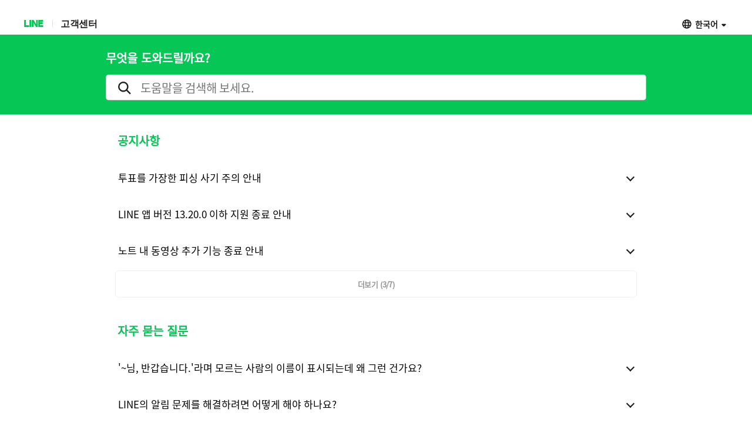

--- FILE ---
content_type: text/html;charset=UTF-8
request_url: https://help.line.me/line/IOSSecondary/categoryId/20009687/3/pc?lang=ko&country=ID
body_size: 44225
content:
<!DOCTYPE html>
<html dir="ltr" lang="ko">
<head>
	<meta charset="UTF-8">
	<title>
		홈
		 | LINE 고객센터</title>
	<meta http-equiv="X-UA-Compatible" content="IE=edge,chrome=1">
	<meta name="viewport" content="width=1190">
	<link rel="stylesheet" href="//scdn.line-apps.com/lan/image/static/help/css/help_v4_20250212.css">

	<!-- og info -->
	<!-- For Google -->
<meta name="description" content="LINE 공식 도움말. LINE 사용에 필요한 정보, 로그인과 알림 등의 각종 기능 설명, 문제 해결에 도움이 되는 안내와 고객센터 문의 방법을 확인해 보세요." />
<meta name="keywords" content="LINE, 도움말, 지원, FAQ, 가이드, 문제 해결, 문의" />
<meta name="author" content="LY Corporation" />
<meta name="copyright" content="© LY Corporation" />
<meta name="application-name" content="LINE" />

<!-- For Facebook -->
<meta property="og:title" content="LINE 고객센터" />
<meta property="og:type" content="article" />
<meta property="og:image" content="https://scdn.line-apps.com/lan/image/static/icon/line_logo_og.png" />
<meta property="og:url" content="https://help.line.me/" />
<meta property="og:description" content="LINE 공식 도움말. LINE 사용에 필요한 정보, 로그인과 알림 등의 각종 기능 설명, 문제 해결에 도움이 되는 안내와 고객센터 문의 방법을 확인해 보세요." />

<!-- For Twitter -->
<meta name="twitter:card" content="summary" />
<meta name="twitter:title" content="고객센터 | LINE" />
<meta name="twitter:description" content="LINE 공식 도움말. LINE 사용에 필요한 정보, 로그인과 알림 등의 각종 기능 설명, 문제 해결에 도움이 되는 안내와 고객센터 문의 방법을 확인해 보세요." />
<meta name="twitter:image" content="https://scdn.line-apps.com/lan/image/static/icon/line_logo_og.png" />
<!-- favicon -->
	<link rel="icon" href="//scdn.line-apps.com/lan/image/static/help/img/favicon.ico" type="image/x-icon">
	<link rel="shortcut icon" href="//scdn.line-apps.com/lan/image/static/help/img/favicon.ico" type="image/vnd.microsoft.icon">
	<!-- non-retina iPhone pre iOS 7 -->
	<link rel="apple-touch-icon" href="about:blank" sizes="57x57">
	<!-- non-retina iPad pre iOS 7 -->
	<link rel="apple-touch-icon" href="about:blank" sizes="72x72">
	<!-- non-retina iPad iOS 7 -->
	<link rel="apple-touch-icon" href="about:blank" sizes="76x76">
	<!-- retina iPhone pre iOS 7 -->
	<link rel="apple-touch-icon" href="about:blank" sizes="114x114">
	<!-- retina iPhone iOS 7 -->
	<link rel="apple-touch-icon" href="about:blank" sizes="120x120">
	<!-- retina iPad pre iOS 7 -->
	<link rel="apple-touch-icon" href="about:blank" sizes="144x144">
	<!-- retina iPad iOS 7 -->
	<link rel="apple-touch-icon" href="about:blank" sizes="152x152">
	<link rel="apple-touch-icon" href="about:blank">
	<link rel="apple-touch-icon-precomposed" href="about:blank">
	<link rel="apple-touch-startup-image" href="about:blank">
	<!-- Win8 tile -->
	<meta name="msapplication-TileImage" content="about:blank">
	<!-- IE11 tiles -->
	<meta name="msapplication-square70x70logo" content="about:blank"/>
	<meta name="msapplication-square150x150logo" content="about:blank"/>
	<meta name="msapplication-wide310x150logo" content="about:blank"/>
	<meta name="msapplication-square310x310logo" content="about:blank"/>

	<meta name="google-site-verification" content="MXwJW6Zj2nC_uBDvue2ukgoMGuouPmmUJ8_Hqt7kTMY" />
        <!--[if lt IE 9]><script src="//html5shiv.googlecode.com/svn/trunk/html5.js"></script><![endif]-->
  	<script>
		(function(g,d){
		        var v='release/stable';
		        g._trmq=[];g._trm=function(){g._trmq.push(arguments)};
		        g.onerror=function(m,f,l,c){g._trm('send','exception',m,f,l,c)};

		        var h=location.protocol==='https:'?'https://d.line-scdn.net':'http://d.line-cdn.net';

		        var s=d.createElement('script');s.async=1;
		        s.src=h+'/n/_4/torimochi.js/public/v1/'+v+'/min/torimochi.js';
		        var t=d.getElementsByTagName('script')[0];t.parentNode.insertBefore(s,t);
		})(window, document);
		_trm('enable', { productKey : 'line-help-real' });
		//_trm('send', 'pageview');
			// var for WTS  start
	var URL_PARAM = '?country=ID&lang=ko';
	var SERVICE_CODE = 'line';
	var DEVICE_TYPE = 'pc'; //sp or pc
	var DEPTH = '';
	var LANG_CODE = 'ko';
	var COUNTRY_CODE = '';
	var OS_CODE = 'smartphone';

	var KEYWORD_URL = '/line/smartphone/suggestKeyword';
	

	var SERVICE_NAME = 'LINE';
	var PARENT_CATE_ID = '20009687';
	var PARENT_CATE_TITLE = '';
	// var for WTS end

	</script>
	<script src="//scdn.line-apps.com/lan/image/static/help/js/jquery_3_6_0_20220629.js"></script>
	<script>var $j = jQuery.noConflict(true);</script>


</head>
<body class="">

<div class="LyWrap">
  <!--HEADER-AREA-->
  <!--LyHead-->
<div class="LyHead" role="banner">
  <div class="Md01GNB">
    <h1><a href="https://line.me">LINE</a></h1>
    <h2>
      <a href="/line/smartphone?country=ID&amp;lang=ko">
        고객센터</a>
    </h2>
    <div class="md01Language ExHide">

        <div class="md01Current" id="selectedLanguage">
          <button id="selectLanguageA" aria-haspopup="true" aria-controls="selectedAllLanguage" aria-expanded="false">한국어</button>
        </div>

        <!-- [D] : display: none, block -->
        <ul class="md01SelectBox" id="selectedAllLanguage" role="combobox">
          <li class="ExSelected"><a href="javaScript:void(0);">한국어</a></li>
          <li>
                <a href="/line/smartphone/pc?country=ID&lang=ja">日本語</a>
              </li>
            <li>
                <a href="/line/smartphone/pc?country=ID&lang=en">ENGLISH</a>
              </li>
            <li>
                <a href="/line/smartphone/pc?country=ID&lang=zh-Hant">中文(繁體)</a>
              </li>
            <li>
                <a href="/line/smartphone/pc?country=ID&lang=th">ภาษาไทย</a>
              </li>
            </ul>
      </div>
      <!--/md01Language-->
    <!--Platform-->
    </div><!--/Md01GNB-->

  <!--Search-->
  <div class="Md02SearchBox">
    <div class="md02Inner ExHide"><!-- md02Suggest -->
      <h3>
        무엇을 도와드릴까요?</h3>
      <div class="md02SearchInput">
        <form id="searchInputForm" action="/line/smartphone/search/pc" method="get">
          <input type="hidden" name="country" value="ID" />
            <input type="hidden" name="lang" value="ko" />
            <input type="text" id="searchQuery" name="q"  value="" autocomplete="off"
                 placeholder="도움말을 검색해 보세요." role="search">

          <i class="md02SearchIcon" id="searchIcon"></i>
          <button class="md02Cancel" id="deleteSearchQueryBtn" style="" type="button"></button>
        </form>
      </div>
      <ul class="md02Suggest" id="suggestKeywordList"></ul>
    </div>
  </div> <!--/Md02SearchBox-->
  <!--Search End-->

  <!--Bread Crumb-->
  <!--Bread Crumb End-->
</div>
<!--/LyHead-->



<!--/HEADER-AREA-->

  <div class="LyMain" role="main">
    <div class="LyContents">
      <div class="Md06Home">
        <!-- Announcements -->
        <section class="md06NoCategory">
            <h3> 공지사항</h3>
            <div class="Md10DepthEnd">

              <section
                        class="md10Item helpContentEl "
                        style="display: block">
                  <h4
                          class="md10ItemTitle helpContentTitle"
                          id="200001689"
                          name=""
                          
                          data-uts-index-num="1"
                          data-atcSeq="200001689"
                          data-atcTitle="투표를 가장한 피싱 사기 주의 안내"
                          data-cateid="124"
                          data-oldci=""
                          data-s-cateid=""
                          data-s-catetitle=""
                          data-m-cateid=""
                          data-m-catetitle=""
                          data-l-cateid=""
                          data-l-catetitle=""
                          data-dt="smartphone">
                    <button
                            aria-controls="200001689">
                            투표를 가장한 피싱 사기 주의 안내</button>
                  </h4>
                  <div
     class="Md11ItemContent" style="display:none;" id="200001689" role="combobox">
  <div class="md11Text">
    <!-- 更新日 ここから--> 

<div><span style="font-size: 8.5pt;">업데이트: 2025년 11월 10일</span></div><br>

<!-- 更新日 ここまで--> 
최근 SNS상에서 지인의 투표 요청이 LINE 계정 탈취로 이어지는 사례가 발견되고 있습니다.<br>
특히 SNS의 다이렉트 메시지(Direct Message, DM)로 "본인이 앰배서더 후보가 되었으니 투표해 달라"거나, "친척이 대회에 나갔으니 작품에 투표해 달라"며 가짜 투표 사이트를 거쳐 <b>위조된 LINE 로그인 화면으로 유도</b>하는 수법이 다수 확인되고 있습니다.<br>
<!-- 重要セクション ここから--> 
<div style="padding: 20px; margin: 20px 0; border: 2px solid #FF6666; background-color: rgba(255, 0, 0, 0.1); margin-bottom: 10px;">
 <div style="display: flex; align-items: center; justify-content: flex-start;">
  <img alt="중요" src="https://scdn.line-apps.com/lan/image/line/smartphone/en/helpArticle/lds_exclamation-triangle_solid_red.png" style="width: 25px;">
  <b><span style=" font-size: 14pt; color: rgb(0, 0, 0);">꼭 확인해 주세요!</span></b><br>
 </div>
 
 <span style="font-size: 12pt; color: rgb(0, 0, 0);"><b>
LINE의 등록 정보(전화번호, 이메일 주소, 비밀번호)와 조합하여 인증번호를 요구하거나 입력을 유도하는 행위는 모두 사기입니다.<br>
LINE의 인증번호는 본인이 직접 계정 정보를 변경하거나 이전 절차를 진행할 때만 사용합니다.<br>
이와 같은 요구나 의심스러운 내용의 메시지를 받았다면 절대로 답장하지 마시고, 링크에 접속하지 않도록 주의해 주시기 바랍니다.
 </b></span>
 </div>
<br>
<!-- 重要セクション ここまで--> 
또한, LINE 앱을 삭제한 후 재설치해 달라거나 삭제 버튼을 눌러 달라며 제삼자가 화면 제어를 유도하는 사례도 보고되고 있습니다.<br>
'계정에서 로그아웃되었습니다'라는 메시지가 표시되는 화면에서 삭제 버튼을 누르면 기기에 저장된 데이터가 모두 삭제됩니다.<b></b><br>
<b>반드시 '다시 로그인' 버튼을 눌러주세요.</b><br>
<br>
<b>삭제</b> 버튼을 눌러 버렸다면 아래 링크를 확인해 주세요.<br>
<a href="https://help.line.me/line/smartphone/?contentId=20024126&amp;utm_source=help&amp;utm_medium=messaging&amp;utm_campaign=contentsId200001689_contentsId20024126&amp;utm_term=help#20024126_3">3. 누군가가 인증번호/전화번호/비밀번호/계정 이전 인증번호 등을 입력한 경우</a><br>
<!-- 参考セクション ここから-->
<div style="padding: 10px; margin: 10px 0; border: 1px solid #06C755; background-color: rgba(6, 199, 85, 0.1);">
 <div style="display: flex; align-items: center; justify-content: flex-start;">
  <img alt="참고 정보" src="https://scdn.line-apps.com/lan/image/line/smartphone/en/helpArticle/lds_info-circle_solid.png" style="width: 25px;">
  <span style=" font-size: 14pt; color: rgb(0, 0, 0);">참고 사항</span><br>
  </div>

  <font color="#000000">
계정 피싱 수법과 피해 방지 대책 등은 <a href="https://help.line.me/line/smartphone/?contentId=20000293&amp;utm_source=help&amp;utm_medium=messaging&amp;utm_campaign=contentsId200001689_contentsId20000293&amp;utm_term=help">계정 도용과 정보 탈취에 관한 안내</a>를 확인해 주세요.
  </font>
</div>
<!-- 参考セクション ここまで-->
<br>
<!-- 関連ヘルプ ここから -->

<span style="font-size: 12pt; color: rgb(0, 0, 0);"><b>관련 도움말</b></span><br>
- <a href="https://help.line.me/line/smartphone/?contentId=20000437&amp;utm_source=help&amp;utm_medium=messaging&amp;utm_campaign=contentsId200001689_contentsId20000437&amp;utm_term=help">LINE 계정 도용이 의심되는 경우의 대처 방법</a><br>

<!-- 関連ヘルプ ここまで -->
</div>
  <!-- related Articles -->
  <!-- Answer Survey -->
<div class="md11YesNo answer_survey" id="answer_survey200001689_124_0" style="display:block">

  <p class="helpMsg" id="helpMsg200001689_124_0">
    이 내용이 도움이 되었나요?</p>

  <ul class="surveyBtn" id="surveyBtn200001689_124_0">
    <li>
      <button class="btn_survey_YN" data-flg="yes" data-appId="line"
              data-platform="smartphone" data-atcSeq="200001689"
              data-atcTitle="투표를 가장한 피싱 사기 주의 안내" data-s-cateid=""
              data-s-catetitle="" data-m-cateid=""
              data-m-catetitle="" data-l-cateid=""
              data-l-catetitle=""
              data-indx="200001689_124_0" style="cursor: pointer;" data-search="">
        예</button>
    </li>
    <li>
      <button class="btn_survey_YN" data-flg="no" data-appId="line"
              data-platform="smartphone" data-atcSeq="200001689"
              data-atcTitle="투표를 가장한 피싱 사기 주의 안내" data-s-cateid=""
              data-s-catetitle="" data-m-cateid=""
              data-m-catetitle="" data-l-cateid=""
              data-l-catetitle=""
              data-indx="200001689_124_0" style="cursor: pointer;" data-search="">
        아니요</button>
    </li>
  </ul>
</div>
<!-- // Answer Survey -->
<!-- Survey ThankMsg -->
<div class="md11ThanksMessage thankMsg" id="thankMsg200001689_124_0" style="display: none">
  <p class="md11OptionTitle">
    소중한 의견 감사합니다.</p>
</div>
<!-- // Survey ThankMsg -->

<!-- Answer Comment -->
<div class="md11RequestImprovement answer_yes_comment" id="answer_yes_comment200001689_124_0"
     style="display:none">

  <input type="text" name="nickname" id="yes_nickname_200001689_124_0" class="surveryNickname" tabindex="-1" autocomplete="off" style="display:none;">
    <p class="md11OptionTitle">소중한 의견 감사합니다. <br>본 도움말과 관련된 추가 의견이 있다면 남겨주세요.</p>
  <p class="md11OptionTitle"> * 개인 정보는 입력하지 마세요. <br>* 보내주신 내용은 더 나은 도움말 제공을 위해 소중히 활용하겠습니다.</p>
  <textarea id="commonReason_200001689_124_0" cols="30" rows="10" maxlength="300"
            placeholder="의견을 입력해 주세요."
            data-max-len="300자 이내로 입력해 주세요."></textarea>
  <button data-appId="line" data-platform="smartphone" data-index="200001689_124_0"
          data-atcSeq="200001689"
          data-atcTitle="투표를 가장한 피싱 사기 주의 안내"
          data-s-cateid=""
          data-s-catetitle=""
          data-m-cateid=""
          data-m-catetitle=""
          data-l-cateid=""
          data-l-catetitle=""
          class="yes_sendBtn" data-search="">
    보내기</button>
</div>
<!-- // Answer Comment -->

<!-- Answer Eval -->
<div class="md11ProblemDetail answer_eval" style="display:none" id="reason200001689_124_0">
  <p class="md11OptionTitle">불편을 드려 죄송합니다. 어떤 문제가 있나요?</p>
  <p class="md11OptionTitle">* 개인 정보는 입력하지 마세요.<br>* 보내주신 내용은 더 나은 도움말 제공을 위해 소중히 활용하겠습니다.</p>
  <ul class="survey200001689_124_0">
    <li>
        <div class="MdRadio01">
          <input type="radio" name="_aEval200001689_124_0" id="aEval0_200001689_124_0"
                 data-indx="200001689_124_0"
                 data-radioindx="0_200001689_124_0"
                 data-reasonSeq="6"
                 data-reasonBdy="내용이 복잡해서 이해하기 어렵습니다."
                 data-otherYN="N"
                 data-atcSeq="200001689"
                 data-appId="line"
                 data-platform="smartphone" class="surveyCheckbox reasonRadio">
          <label for="aEval0_200001689_124_0">내용이 복잡해서 이해하기 어렵습니다.</label>
        </div>

        <input type="text" name="nickname" id="no_nickname0_200001689_124_0" class="surveryNickname" tabindex="-1" autocomplete="off" style="display:none;">
          <textarea id="commonReasonTxt0_200001689_124_0" class="commonReasonTxt" cols="30"
                      rows="10"
                      maxlength="300"
                      placeholder="의견을 입력해 주세요."
                      data-max-len="300자 이내로 입력해 주세요."></textarea>
          </li>
    <li>
        <div class="MdRadio01">
          <input type="radio" name="_aEval200001689_124_0" id="aEval1_200001689_124_0"
                 data-indx="200001689_124_0"
                 data-radioindx="1_200001689_124_0"
                 data-reasonSeq="7"
                 data-reasonBdy="정보가 정확하지 않습니다."
                 data-otherYN="N"
                 data-atcSeq="200001689"
                 data-appId="line"
                 data-platform="smartphone" class="surveyCheckbox reasonRadio">
          <label for="aEval1_200001689_124_0">정보가 정확하지 않습니다.</label>
        </div>

        <input type="text" name="nickname" id="no_nickname1_200001689_124_0" class="surveryNickname" tabindex="-1" autocomplete="off" style="display:none;">
          <textarea id="commonReasonTxt1_200001689_124_0" class="commonReasonTxt" cols="30"
                      rows="10"
                      maxlength="300"
                      placeholder="의견을 입력해 주세요."
                      data-max-len="300자 이내로 입력해 주세요."></textarea>
          </li>
    <li>
        <div class="MdRadio01">
          <input type="radio" name="_aEval200001689_124_0" id="aEval2_200001689_124_0"
                 data-indx="200001689_124_0"
                 data-radioindx="2_200001689_124_0"
                 data-reasonSeq="8"
                 data-reasonBdy="설명이 부족합니다."
                 data-otherYN="N"
                 data-atcSeq="200001689"
                 data-appId="line"
                 data-platform="smartphone" class="surveyCheckbox reasonRadio">
          <label for="aEval2_200001689_124_0">설명이 부족합니다.</label>
        </div>

        <input type="text" name="nickname" id="no_nickname2_200001689_124_0" class="surveryNickname" tabindex="-1" autocomplete="off" style="display:none;">
          <textarea id="commonReasonTxt2_200001689_124_0" class="commonReasonTxt" cols="30"
                      rows="10"
                      maxlength="300"
                      placeholder="의견을 입력해 주세요."
                      data-max-len="300자 이내로 입력해 주세요."></textarea>
          </li>
    <li>
        <div class="MdRadio01">
          <input type="radio" name="_aEval200001689_124_0" id="aEval3_200001689_124_0"
                 data-indx="200001689_124_0"
                 data-radioindx="3_200001689_124_0"
                 data-reasonSeq="9"
                 data-reasonBdy="내용이 너무 깁니다."
                 data-otherYN="N"
                 data-atcSeq="200001689"
                 data-appId="line"
                 data-platform="smartphone" class="surveyCheckbox reasonRadio">
          <label for="aEval3_200001689_124_0">내용이 너무 깁니다.</label>
        </div>

        <input type="text" name="nickname" id="no_nickname3_200001689_124_0" class="surveryNickname" tabindex="-1" autocomplete="off" style="display:none;">
          <textarea id="commonReasonTxt3_200001689_124_0" class="commonReasonTxt" cols="30"
                      rows="10"
                      maxlength="300"
                      placeholder="의견을 입력해 주세요."
                      data-max-len="300자 이내로 입력해 주세요."></textarea>
          </li>
    <li>
        <div class="MdRadio01">
          <input type="radio" name="_aEval200001689_124_0" id="aEval4_200001689_124_0"
                 data-indx="200001689_124_0"
                 data-radioindx="4_200001689_124_0"
                 data-reasonSeq="10"
                 data-reasonBdy="기타"
                 data-otherYN="Y"
                 data-atcSeq="200001689"
                 data-appId="line"
                 data-platform="smartphone" class="surveyCheckbox reasonRadio">
          <label for="aEval4_200001689_124_0">기타</label>
        </div>

        <input type="text" name="nickname" id="no_nickname4_200001689_124_0" class="surveryNickname" tabindex="-1" autocomplete="off" style="display:none;">
          <textarea id="commonReasonTxt4_200001689_124_0" class="commonReasonTxt" cols="30"
                      rows="10"
                      maxlength="300"
                      placeholder="의견이 있다면 남겨주세요.&#13;&#10;보내주신 내용은 더 나은 도움말 제공을 위해 소중히 활용하겠습니다."
                      data-empty-txt="고객님의 의견을 들려주세요.<br>서비스 개선을 위해 소중히 활용하겠습니다."
                      data-max-len="300자 이내로 입력해 주세요."></textarea>
          </li>
    </ul>
  <button type="button" disabled data-indx="200001689_124_0" id="sentBtn200001689_124_0"
          class="no_sendBtn" data-search=""
          data-atcSeq="200001689"
          data-atcTitle="투표를 가장한 피싱 사기 주의 안내"
          data-s-cateid=""
          data-s-catetitle=""
          data-m-cateid=""
          data-m-catetitle=""
          data-l-cateid=""
          data-l-catetitle=""
  >
    보내기</button>
</div>
<!-- // Answer Eval -->
<!-- Answer Share -->
<ul class="md11Links answer_share"
    data-atcSeq="200001689" data-atcTitle="투표를 가장한 피싱 사기 주의 안내"
    data-l-cateid="" data-l-catetitle=""
    data-m-cateid="" data-m-catetitle=""
    data-s-cateid="" data-s-catetitle=""
>
  <li>
    <a class="sp sp_line" href="javascript:void(0);" share-target="line"
       targetUrl="https://social-plugins.line.me/lineit/share?openExternalBrowser=1&url="
       categoryId="124"
       onclick="javascript:shareDocument(this)"
    >
      <span class="blind">LINE</span>
    </a>
  </li>
  <li>
    <a class="sp sp_twitter" href="javascript:void(0);" share-target="twitter"
       targetUrl="https://twitter.com/intent/tweet?url="
       categoryId="124"
       onclick="javascript:shareDocument(this)"
    >
      <span class="blind">TWITTER</span>
    </a>
  </li>
  <li>
    <a class="sp sp_facebook" href="javascript:void(2);" share-target="facebook"
       targetUrl="http://www.facebook.com/sharer/sharer.php?u="
       categoryId="124"
       onclick="javascript:shareDocument(this)"
    >
      <span class="blind">FACEBOOK</span>
    </a>
  </li>
  <li>
    <a class="sp sp_link" href="javascript:void(0);" share-target="link" targetUrl=""
       categoryId="124"
       onclick="javascript:shareDocument(this)"
    >
      <span class="blind">LINK</span>
    </a>
  </li>
</ul>
<!-- //Answer Share -->
</div><!--/Md11ItemContent-->

</section>
              <section
                        class="md10Item helpContentEl "
                        style="display: block">
                  <h4
                          class="md10ItemTitle helpContentTitle"
                          id="200001460"
                          name=""
                          
                          data-uts-index-num="2"
                          data-atcSeq="200001460"
                          data-atcTitle="LINE 앱 버전 13.20.0 이하 지원 종료 안내"
                          data-cateid="124"
                          data-oldci=""
                          data-s-cateid=""
                          data-s-catetitle=""
                          data-m-cateid=""
                          data-m-catetitle=""
                          data-l-cateid=""
                          data-l-catetitle=""
                          data-dt="smartphone">
                    <button
                            aria-controls="200001460">
                            LINE 앱 버전 13.20.0 이하 지원 종료 안내</button>
                  </h4>
                  <div
     class="Md11ItemContent" style="display:none;" id="200001460" role="combobox">
  <div class="md11Text">
    <!-- 更新日 ここから--> 

<div><span style="font-size: 8.5pt;">업데이트: 2025년 11월 5일</span></div><br>

<!-- 更新日 ここまで-->
2025년 11월 4일부로 LINE 스마트폰 버전 13.20.0 이하의 지원이 종료되었습니다.<br>
LINE을 계속해서 이용하려면 사용 환경에 따라 OS와 LINE 앱을 최신 버전으로 업데이트해 주세요.<br>

<br>
<!-- 注意セクション ここから--> 
<div style="padding: 10px; margin: 10px 0; border: 1px solid #e7d38d; background-color: #fffef7;">
 <div style="display: flex; align-items: center; justify-content: flex-start;">
<img alt="주의" src="https://scdn.line-apps.com/lan/image/line/smartphone/en/helpArticle/lds_exclamation-triangle_solid.png" style="width:25px;">

   <span style=" font-size: 14pt; color: rgb(0, 0, 0);">주의 사항</span><br>
  </div>

 <font color="#000000">
 사용하는 기기가 소프트웨어나 앱 업데이트를 지원하지 않는다면, <a href="https://help.line.me/line/smartphone/?contentId=10002433&amp;utm_source=help&amp;utm_medium=messaging&amp;utm_campaign=contentsId200001460_contentsId10002433&amp;utm_term=help">LINE의 권장 사양</a>을 충족하는 다른 기기에서 이용해 주시기 바랍니다.<br>
 </font>
</div>
<!-- 注意セクション ここまで-->
<br>
<a name="sp-tab_ver"></a><b><span style="font-size: 14pt; color: rgb(0, 0, 0);"><u>스마트폰/태블릿</u></span></b><br>
<b><span style="font-size: 12pt; color: rgb(0, 0, 0);">[iOS, iPadOS 15.0/Android OS 8.0 이상]</span></b><br>LINE 버전을 13.21.0 이상으로 <a href="https://line.me/update">업데이트</a>하면 계속해서 이용할 수 있습니다.<br>
* iPhone, iPad에서 LINE 앱을 업데이트할 수 없다면 Apple 고객센터에 문의해 주세요.<br>
<br>
<b><span style="font-size: 12pt; color: rgb(0, 0, 0);">[iOS, iPadOS 14.8.1/Android OS 7.1.2 이하]</span></b><br>
아래와 같이 업데이트하면 LINE을 계속해서 이용할 수 있습니다.<br>
<br>
1) iOS, iPadOS 15.0/Android OS 8.0 이상으로 업데이트<br>
2) LINE을 최신 버전으로 <a href="https://line.me/update">업데이트</a><br>
<br>
<b><span style="font-size: 14pt; color: rgb(0, 0, 0);"><u>Apple Watch</u></span></b><br>
<b><span style="font-size: 12pt; color: rgb(0, 0, 0);">[watchOS 8.0 이상]</span></b><br>
페어링한 iPhone의 LINE 버전을 13.21.0 이상으로 업데이트하면 계속해서 이용할 수 있습니다.<br>
<br>
<b><span style="font-size: 12pt; color: rgb(0, 0, 0);">[watchOS 7.6.2 이하]</span></b><br>
아래와 같이 업데이트하면 LINE을 계속해서 이용할 수 있습니다.<br>
<br>
1) iPhone의 소프트웨어(iOS)를 최신 버전으로 업데이트<br>
2) Apple Watch의 소프트웨어(watchOS)를 8.0 이상으로 업데이트<br></div>
  <!-- related Articles -->
  <!-- Answer Survey -->
<div class="md11YesNo answer_survey" id="answer_survey200001460_124_1" style="display:block">

  <p class="helpMsg" id="helpMsg200001460_124_1">
    이 내용이 도움이 되었나요?</p>

  <ul class="surveyBtn" id="surveyBtn200001460_124_1">
    <li>
      <button class="btn_survey_YN" data-flg="yes" data-appId="line"
              data-platform="smartphone" data-atcSeq="200001460"
              data-atcTitle="LINE 앱 버전 13.20.0 이하 지원 종료 안내" data-s-cateid=""
              data-s-catetitle="" data-m-cateid=""
              data-m-catetitle="" data-l-cateid=""
              data-l-catetitle=""
              data-indx="200001460_124_1" style="cursor: pointer;" data-search="">
        예</button>
    </li>
    <li>
      <button class="btn_survey_YN" data-flg="no" data-appId="line"
              data-platform="smartphone" data-atcSeq="200001460"
              data-atcTitle="LINE 앱 버전 13.20.0 이하 지원 종료 안내" data-s-cateid=""
              data-s-catetitle="" data-m-cateid=""
              data-m-catetitle="" data-l-cateid=""
              data-l-catetitle=""
              data-indx="200001460_124_1" style="cursor: pointer;" data-search="">
        아니요</button>
    </li>
  </ul>
</div>
<!-- // Answer Survey -->
<!-- Survey ThankMsg -->
<div class="md11ThanksMessage thankMsg" id="thankMsg200001460_124_1" style="display: none">
  <p class="md11OptionTitle">
    소중한 의견 감사합니다.</p>
</div>
<!-- // Survey ThankMsg -->

<!-- Answer Comment -->
<div class="md11RequestImprovement answer_yes_comment" id="answer_yes_comment200001460_124_1"
     style="display:none">

  <input type="text" name="nickname" id="yes_nickname_200001460_124_1" class="surveryNickname" tabindex="-1" autocomplete="off" style="display:none;">
    <p class="md11OptionTitle">소중한 의견 감사합니다. <br>본 도움말과 관련된 추가 의견이 있다면 남겨주세요.</p>
  <p class="md11OptionTitle"> * 개인 정보는 입력하지 마세요. <br>* 보내주신 내용은 더 나은 도움말 제공을 위해 소중히 활용하겠습니다.</p>
  <textarea id="commonReason_200001460_124_1" cols="30" rows="10" maxlength="300"
            placeholder="의견을 입력해 주세요."
            data-max-len="300자 이내로 입력해 주세요."></textarea>
  <button data-appId="line" data-platform="smartphone" data-index="200001460_124_1"
          data-atcSeq="200001460"
          data-atcTitle="LINE 앱 버전 13.20.0 이하 지원 종료 안내"
          data-s-cateid=""
          data-s-catetitle=""
          data-m-cateid=""
          data-m-catetitle=""
          data-l-cateid=""
          data-l-catetitle=""
          class="yes_sendBtn" data-search="">
    보내기</button>
</div>
<!-- // Answer Comment -->

<!-- Answer Eval -->
<div class="md11ProblemDetail answer_eval" style="display:none" id="reason200001460_124_1">
  <p class="md11OptionTitle">불편을 드려 죄송합니다. 어떤 문제가 있나요?</p>
  <p class="md11OptionTitle">* 개인 정보는 입력하지 마세요.<br>* 보내주신 내용은 더 나은 도움말 제공을 위해 소중히 활용하겠습니다.</p>
  <ul class="survey200001460_124_1">
    <li>
        <div class="MdRadio01">
          <input type="radio" name="_aEval200001460_124_1" id="aEval0_200001460_124_1"
                 data-indx="200001460_124_1"
                 data-radioindx="0_200001460_124_1"
                 data-reasonSeq="6"
                 data-reasonBdy="내용이 복잡해서 이해하기 어렵습니다."
                 data-otherYN="N"
                 data-atcSeq="200001460"
                 data-appId="line"
                 data-platform="smartphone" class="surveyCheckbox reasonRadio">
          <label for="aEval0_200001460_124_1">내용이 복잡해서 이해하기 어렵습니다.</label>
        </div>

        <input type="text" name="nickname" id="no_nickname0_200001460_124_1" class="surveryNickname" tabindex="-1" autocomplete="off" style="display:none;">
          <textarea id="commonReasonTxt0_200001460_124_1" class="commonReasonTxt" cols="30"
                      rows="10"
                      maxlength="300"
                      placeholder="의견을 입력해 주세요."
                      data-max-len="300자 이내로 입력해 주세요."></textarea>
          </li>
    <li>
        <div class="MdRadio01">
          <input type="radio" name="_aEval200001460_124_1" id="aEval1_200001460_124_1"
                 data-indx="200001460_124_1"
                 data-radioindx="1_200001460_124_1"
                 data-reasonSeq="7"
                 data-reasonBdy="정보가 정확하지 않습니다."
                 data-otherYN="N"
                 data-atcSeq="200001460"
                 data-appId="line"
                 data-platform="smartphone" class="surveyCheckbox reasonRadio">
          <label for="aEval1_200001460_124_1">정보가 정확하지 않습니다.</label>
        </div>

        <input type="text" name="nickname" id="no_nickname1_200001460_124_1" class="surveryNickname" tabindex="-1" autocomplete="off" style="display:none;">
          <textarea id="commonReasonTxt1_200001460_124_1" class="commonReasonTxt" cols="30"
                      rows="10"
                      maxlength="300"
                      placeholder="의견을 입력해 주세요."
                      data-max-len="300자 이내로 입력해 주세요."></textarea>
          </li>
    <li>
        <div class="MdRadio01">
          <input type="radio" name="_aEval200001460_124_1" id="aEval2_200001460_124_1"
                 data-indx="200001460_124_1"
                 data-radioindx="2_200001460_124_1"
                 data-reasonSeq="8"
                 data-reasonBdy="설명이 부족합니다."
                 data-otherYN="N"
                 data-atcSeq="200001460"
                 data-appId="line"
                 data-platform="smartphone" class="surveyCheckbox reasonRadio">
          <label for="aEval2_200001460_124_1">설명이 부족합니다.</label>
        </div>

        <input type="text" name="nickname" id="no_nickname2_200001460_124_1" class="surveryNickname" tabindex="-1" autocomplete="off" style="display:none;">
          <textarea id="commonReasonTxt2_200001460_124_1" class="commonReasonTxt" cols="30"
                      rows="10"
                      maxlength="300"
                      placeholder="의견을 입력해 주세요."
                      data-max-len="300자 이내로 입력해 주세요."></textarea>
          </li>
    <li>
        <div class="MdRadio01">
          <input type="radio" name="_aEval200001460_124_1" id="aEval3_200001460_124_1"
                 data-indx="200001460_124_1"
                 data-radioindx="3_200001460_124_1"
                 data-reasonSeq="9"
                 data-reasonBdy="내용이 너무 깁니다."
                 data-otherYN="N"
                 data-atcSeq="200001460"
                 data-appId="line"
                 data-platform="smartphone" class="surveyCheckbox reasonRadio">
          <label for="aEval3_200001460_124_1">내용이 너무 깁니다.</label>
        </div>

        <input type="text" name="nickname" id="no_nickname3_200001460_124_1" class="surveryNickname" tabindex="-1" autocomplete="off" style="display:none;">
          <textarea id="commonReasonTxt3_200001460_124_1" class="commonReasonTxt" cols="30"
                      rows="10"
                      maxlength="300"
                      placeholder="의견을 입력해 주세요."
                      data-max-len="300자 이내로 입력해 주세요."></textarea>
          </li>
    <li>
        <div class="MdRadio01">
          <input type="radio" name="_aEval200001460_124_1" id="aEval4_200001460_124_1"
                 data-indx="200001460_124_1"
                 data-radioindx="4_200001460_124_1"
                 data-reasonSeq="10"
                 data-reasonBdy="기타"
                 data-otherYN="Y"
                 data-atcSeq="200001460"
                 data-appId="line"
                 data-platform="smartphone" class="surveyCheckbox reasonRadio">
          <label for="aEval4_200001460_124_1">기타</label>
        </div>

        <input type="text" name="nickname" id="no_nickname4_200001460_124_1" class="surveryNickname" tabindex="-1" autocomplete="off" style="display:none;">
          <textarea id="commonReasonTxt4_200001460_124_1" class="commonReasonTxt" cols="30"
                      rows="10"
                      maxlength="300"
                      placeholder="의견이 있다면 남겨주세요.&#13;&#10;보내주신 내용은 더 나은 도움말 제공을 위해 소중히 활용하겠습니다."
                      data-empty-txt="고객님의 의견을 들려주세요.<br>서비스 개선을 위해 소중히 활용하겠습니다."
                      data-max-len="300자 이내로 입력해 주세요."></textarea>
          </li>
    </ul>
  <button type="button" disabled data-indx="200001460_124_1" id="sentBtn200001460_124_1"
          class="no_sendBtn" data-search=""
          data-atcSeq="200001460"
          data-atcTitle="LINE 앱 버전 13.20.0 이하 지원 종료 안내"
          data-s-cateid=""
          data-s-catetitle=""
          data-m-cateid=""
          data-m-catetitle=""
          data-l-cateid=""
          data-l-catetitle=""
  >
    보내기</button>
</div>
<!-- // Answer Eval -->
<!-- Answer Share -->
<ul class="md11Links answer_share"
    data-atcSeq="200001460" data-atcTitle="LINE 앱 버전 13.20.0 이하 지원 종료 안내"
    data-l-cateid="" data-l-catetitle=""
    data-m-cateid="" data-m-catetitle=""
    data-s-cateid="" data-s-catetitle=""
>
  <li>
    <a class="sp sp_line" href="javascript:void(0);" share-target="line"
       targetUrl="https://social-plugins.line.me/lineit/share?openExternalBrowser=1&url="
       categoryId="124"
       onclick="javascript:shareDocument(this)"
    >
      <span class="blind">LINE</span>
    </a>
  </li>
  <li>
    <a class="sp sp_twitter" href="javascript:void(0);" share-target="twitter"
       targetUrl="https://twitter.com/intent/tweet?url="
       categoryId="124"
       onclick="javascript:shareDocument(this)"
    >
      <span class="blind">TWITTER</span>
    </a>
  </li>
  <li>
    <a class="sp sp_facebook" href="javascript:void(2);" share-target="facebook"
       targetUrl="http://www.facebook.com/sharer/sharer.php?u="
       categoryId="124"
       onclick="javascript:shareDocument(this)"
    >
      <span class="blind">FACEBOOK</span>
    </a>
  </li>
  <li>
    <a class="sp sp_link" href="javascript:void(0);" share-target="link" targetUrl=""
       categoryId="124"
       onclick="javascript:shareDocument(this)"
    >
      <span class="blind">LINK</span>
    </a>
  </li>
</ul>
<!-- //Answer Share -->
</div><!--/Md11ItemContent-->

</section>
              <section
                        class="md10Item helpContentEl "
                        style="display: block">
                  <h4
                          class="md10ItemTitle helpContentTitle"
                          id="200000296"
                          name=""
                          
                          data-uts-index-num="3"
                          data-atcSeq="200000296"
                          data-atcTitle="노트 내 동영상 추가 기능 종료 안내"
                          data-cateid="124"
                          data-oldci=""
                          data-s-cateid=""
                          data-s-catetitle=""
                          data-m-cateid=""
                          data-m-catetitle=""
                          data-l-cateid=""
                          data-l-catetitle=""
                          data-dt="smartphone">
                    <button
                            aria-controls="200000296">
                            노트 내 동영상 추가 기능 종료 안내</button>
                  </h4>
                  <div
     class="Md11ItemContent" style="display:none;" id="200000296" role="combobox">
  <div class="md11Text">
    <!-- 更新日 ここから--> 

<div><span style="font-size: 8.5pt;">업데이트: 2025년 9월 12일</span></div><br>

<!-- 更新日 ここまで--> 
대화방 노트의 동영상 추가 기능이 2025년 12월 1일에 종료될 예정입니다.<br>
<br>
기능이 종료된 후에도 기존 동영상은 삭제되지 않지만, 노트에 새 동영상을 올리거나 기존 동영상을 편집할 수는 없습니다.<br></div>
  <!-- related Articles -->
  <!-- Answer Survey -->
<div class="md11YesNo answer_survey" id="answer_survey200000296_124_2" style="display:block">

  <p class="helpMsg" id="helpMsg200000296_124_2">
    이 내용이 도움이 되었나요?</p>

  <ul class="surveyBtn" id="surveyBtn200000296_124_2">
    <li>
      <button class="btn_survey_YN" data-flg="yes" data-appId="line"
              data-platform="smartphone" data-atcSeq="200000296"
              data-atcTitle="노트 내 동영상 추가 기능 종료 안내" data-s-cateid=""
              data-s-catetitle="" data-m-cateid=""
              data-m-catetitle="" data-l-cateid=""
              data-l-catetitle=""
              data-indx="200000296_124_2" style="cursor: pointer;" data-search="">
        예</button>
    </li>
    <li>
      <button class="btn_survey_YN" data-flg="no" data-appId="line"
              data-platform="smartphone" data-atcSeq="200000296"
              data-atcTitle="노트 내 동영상 추가 기능 종료 안내" data-s-cateid=""
              data-s-catetitle="" data-m-cateid=""
              data-m-catetitle="" data-l-cateid=""
              data-l-catetitle=""
              data-indx="200000296_124_2" style="cursor: pointer;" data-search="">
        아니요</button>
    </li>
  </ul>
</div>
<!-- // Answer Survey -->
<!-- Survey ThankMsg -->
<div class="md11ThanksMessage thankMsg" id="thankMsg200000296_124_2" style="display: none">
  <p class="md11OptionTitle">
    소중한 의견 감사합니다.</p>
</div>
<!-- // Survey ThankMsg -->

<!-- Answer Comment -->
<div class="md11RequestImprovement answer_yes_comment" id="answer_yes_comment200000296_124_2"
     style="display:none">

  <input type="text" name="nickname" id="yes_nickname_200000296_124_2" class="surveryNickname" tabindex="-1" autocomplete="off" style="display:none;">
    <p class="md11OptionTitle">소중한 의견 감사합니다. <br>본 도움말과 관련된 추가 의견이 있다면 남겨주세요.</p>
  <p class="md11OptionTitle"> * 개인 정보는 입력하지 마세요. <br>* 보내주신 내용은 더 나은 도움말 제공을 위해 소중히 활용하겠습니다.</p>
  <textarea id="commonReason_200000296_124_2" cols="30" rows="10" maxlength="300"
            placeholder="의견을 입력해 주세요."
            data-max-len="300자 이내로 입력해 주세요."></textarea>
  <button data-appId="line" data-platform="smartphone" data-index="200000296_124_2"
          data-atcSeq="200000296"
          data-atcTitle="노트 내 동영상 추가 기능 종료 안내"
          data-s-cateid=""
          data-s-catetitle=""
          data-m-cateid=""
          data-m-catetitle=""
          data-l-cateid=""
          data-l-catetitle=""
          class="yes_sendBtn" data-search="">
    보내기</button>
</div>
<!-- // Answer Comment -->

<!-- Answer Eval -->
<div class="md11ProblemDetail answer_eval" style="display:none" id="reason200000296_124_2">
  <p class="md11OptionTitle">불편을 드려 죄송합니다. 어떤 문제가 있나요?</p>
  <p class="md11OptionTitle">* 개인 정보는 입력하지 마세요.<br>* 보내주신 내용은 더 나은 도움말 제공을 위해 소중히 활용하겠습니다.</p>
  <ul class="survey200000296_124_2">
    <li>
        <div class="MdRadio01">
          <input type="radio" name="_aEval200000296_124_2" id="aEval0_200000296_124_2"
                 data-indx="200000296_124_2"
                 data-radioindx="0_200000296_124_2"
                 data-reasonSeq="6"
                 data-reasonBdy="내용이 복잡해서 이해하기 어렵습니다."
                 data-otherYN="N"
                 data-atcSeq="200000296"
                 data-appId="line"
                 data-platform="smartphone" class="surveyCheckbox reasonRadio">
          <label for="aEval0_200000296_124_2">내용이 복잡해서 이해하기 어렵습니다.</label>
        </div>

        <input type="text" name="nickname" id="no_nickname0_200000296_124_2" class="surveryNickname" tabindex="-1" autocomplete="off" style="display:none;">
          <textarea id="commonReasonTxt0_200000296_124_2" class="commonReasonTxt" cols="30"
                      rows="10"
                      maxlength="300"
                      placeholder="의견을 입력해 주세요."
                      data-max-len="300자 이내로 입력해 주세요."></textarea>
          </li>
    <li>
        <div class="MdRadio01">
          <input type="radio" name="_aEval200000296_124_2" id="aEval1_200000296_124_2"
                 data-indx="200000296_124_2"
                 data-radioindx="1_200000296_124_2"
                 data-reasonSeq="7"
                 data-reasonBdy="정보가 정확하지 않습니다."
                 data-otherYN="N"
                 data-atcSeq="200000296"
                 data-appId="line"
                 data-platform="smartphone" class="surveyCheckbox reasonRadio">
          <label for="aEval1_200000296_124_2">정보가 정확하지 않습니다.</label>
        </div>

        <input type="text" name="nickname" id="no_nickname1_200000296_124_2" class="surveryNickname" tabindex="-1" autocomplete="off" style="display:none;">
          <textarea id="commonReasonTxt1_200000296_124_2" class="commonReasonTxt" cols="30"
                      rows="10"
                      maxlength="300"
                      placeholder="의견을 입력해 주세요."
                      data-max-len="300자 이내로 입력해 주세요."></textarea>
          </li>
    <li>
        <div class="MdRadio01">
          <input type="radio" name="_aEval200000296_124_2" id="aEval2_200000296_124_2"
                 data-indx="200000296_124_2"
                 data-radioindx="2_200000296_124_2"
                 data-reasonSeq="8"
                 data-reasonBdy="설명이 부족합니다."
                 data-otherYN="N"
                 data-atcSeq="200000296"
                 data-appId="line"
                 data-platform="smartphone" class="surveyCheckbox reasonRadio">
          <label for="aEval2_200000296_124_2">설명이 부족합니다.</label>
        </div>

        <input type="text" name="nickname" id="no_nickname2_200000296_124_2" class="surveryNickname" tabindex="-1" autocomplete="off" style="display:none;">
          <textarea id="commonReasonTxt2_200000296_124_2" class="commonReasonTxt" cols="30"
                      rows="10"
                      maxlength="300"
                      placeholder="의견을 입력해 주세요."
                      data-max-len="300자 이내로 입력해 주세요."></textarea>
          </li>
    <li>
        <div class="MdRadio01">
          <input type="radio" name="_aEval200000296_124_2" id="aEval3_200000296_124_2"
                 data-indx="200000296_124_2"
                 data-radioindx="3_200000296_124_2"
                 data-reasonSeq="9"
                 data-reasonBdy="내용이 너무 깁니다."
                 data-otherYN="N"
                 data-atcSeq="200000296"
                 data-appId="line"
                 data-platform="smartphone" class="surveyCheckbox reasonRadio">
          <label for="aEval3_200000296_124_2">내용이 너무 깁니다.</label>
        </div>

        <input type="text" name="nickname" id="no_nickname3_200000296_124_2" class="surveryNickname" tabindex="-1" autocomplete="off" style="display:none;">
          <textarea id="commonReasonTxt3_200000296_124_2" class="commonReasonTxt" cols="30"
                      rows="10"
                      maxlength="300"
                      placeholder="의견을 입력해 주세요."
                      data-max-len="300자 이내로 입력해 주세요."></textarea>
          </li>
    <li>
        <div class="MdRadio01">
          <input type="radio" name="_aEval200000296_124_2" id="aEval4_200000296_124_2"
                 data-indx="200000296_124_2"
                 data-radioindx="4_200000296_124_2"
                 data-reasonSeq="10"
                 data-reasonBdy="기타"
                 data-otherYN="Y"
                 data-atcSeq="200000296"
                 data-appId="line"
                 data-platform="smartphone" class="surveyCheckbox reasonRadio">
          <label for="aEval4_200000296_124_2">기타</label>
        </div>

        <input type="text" name="nickname" id="no_nickname4_200000296_124_2" class="surveryNickname" tabindex="-1" autocomplete="off" style="display:none;">
          <textarea id="commonReasonTxt4_200000296_124_2" class="commonReasonTxt" cols="30"
                      rows="10"
                      maxlength="300"
                      placeholder="의견이 있다면 남겨주세요.&#13;&#10;보내주신 내용은 더 나은 도움말 제공을 위해 소중히 활용하겠습니다."
                      data-empty-txt="고객님의 의견을 들려주세요.<br>서비스 개선을 위해 소중히 활용하겠습니다."
                      data-max-len="300자 이내로 입력해 주세요."></textarea>
          </li>
    </ul>
  <button type="button" disabled data-indx="200000296_124_2" id="sentBtn200000296_124_2"
          class="no_sendBtn" data-search=""
          data-atcSeq="200000296"
          data-atcTitle="노트 내 동영상 추가 기능 종료 안내"
          data-s-cateid=""
          data-s-catetitle=""
          data-m-cateid=""
          data-m-catetitle=""
          data-l-cateid=""
          data-l-catetitle=""
  >
    보내기</button>
</div>
<!-- // Answer Eval -->
<!-- Answer Share -->
<ul class="md11Links answer_share"
    data-atcSeq="200000296" data-atcTitle="노트 내 동영상 추가 기능 종료 안내"
    data-l-cateid="" data-l-catetitle=""
    data-m-cateid="" data-m-catetitle=""
    data-s-cateid="" data-s-catetitle=""
>
  <li>
    <a class="sp sp_line" href="javascript:void(0);" share-target="line"
       targetUrl="https://social-plugins.line.me/lineit/share?openExternalBrowser=1&url="
       categoryId="124"
       onclick="javascript:shareDocument(this)"
    >
      <span class="blind">LINE</span>
    </a>
  </li>
  <li>
    <a class="sp sp_twitter" href="javascript:void(0);" share-target="twitter"
       targetUrl="https://twitter.com/intent/tweet?url="
       categoryId="124"
       onclick="javascript:shareDocument(this)"
    >
      <span class="blind">TWITTER</span>
    </a>
  </li>
  <li>
    <a class="sp sp_facebook" href="javascript:void(2);" share-target="facebook"
       targetUrl="http://www.facebook.com/sharer/sharer.php?u="
       categoryId="124"
       onclick="javascript:shareDocument(this)"
    >
      <span class="blind">FACEBOOK</span>
    </a>
  </li>
  <li>
    <a class="sp sp_link" href="javascript:void(0);" share-target="link" targetUrl=""
       categoryId="124"
       onclick="javascript:shareDocument(this)"
    >
      <span class="blind">LINK</span>
    </a>
  </li>
</ul>
<!-- //Answer Share -->
</div><!--/Md11ItemContent-->

</section>
              <section
                        class="md10Item helpContentEl "
                        style="display: none">
                  <h4
                          class="md10ItemTitle helpContentTitle"
                          id="200001624"
                          name=""
                          
                          data-uts-index-num="4"
                          data-atcSeq="200001624"
                          data-atcTitle="[중요] LINE Chrome 버전 및 Whale 버전 서비스 종료 연기 안내"
                          data-cateid="124"
                          data-oldci=""
                          data-s-cateid=""
                          data-s-catetitle=""
                          data-m-cateid=""
                          data-m-catetitle=""
                          data-l-cateid=""
                          data-l-catetitle=""
                          data-dt="smartphone">
                    <button
                            aria-controls="200001624">
                            [중요] LINE Chrome 버전 및 Whale 버전 서비스 종료 연기 안내</button>
                  </h4>
                  <div
     class="Md11ItemContent" style="display:none;" id="200001624" role="combobox">
  <div class="md11Text">
    <!-- 更新日 ここから--> 

<div><span style="font-size: 8.5pt;">업데이트: 2025년 9월 2일</span></div><br>

<!-- 更新日 ここまで--> 
Chrome 버전 및 Whale 버전 LINE은 당초 2025년 9월 22일에 지원 종료 예정이었으나, 모든 분들께서 원활하게 서비스를 이용하실 수 있도록 종료 시기를 2026년 상반기로 연기하게 되었습니다.<br>
<br>
종료 일정 변경으로 불편을 끼쳐 드려 죄송합니다.<br>
<br>
앞으로도 더 나은 서비스 제공을 위해 최선을 다하겠습니다.<br></div>
  <!-- related Articles -->
  <!-- Answer Survey -->
<div class="md11YesNo answer_survey" id="answer_survey200001624_124_3" style="display:block">

  <p class="helpMsg" id="helpMsg200001624_124_3">
    이 내용이 도움이 되었나요?</p>

  <ul class="surveyBtn" id="surveyBtn200001624_124_3">
    <li>
      <button class="btn_survey_YN" data-flg="yes" data-appId="line"
              data-platform="smartphone" data-atcSeq="200001624"
              data-atcTitle="[중요] LINE Chrome 버전 및 Whale 버전 서비스 종료 연기 안내" data-s-cateid=""
              data-s-catetitle="" data-m-cateid=""
              data-m-catetitle="" data-l-cateid=""
              data-l-catetitle=""
              data-indx="200001624_124_3" style="cursor: pointer;" data-search="">
        예</button>
    </li>
    <li>
      <button class="btn_survey_YN" data-flg="no" data-appId="line"
              data-platform="smartphone" data-atcSeq="200001624"
              data-atcTitle="[중요] LINE Chrome 버전 및 Whale 버전 서비스 종료 연기 안내" data-s-cateid=""
              data-s-catetitle="" data-m-cateid=""
              data-m-catetitle="" data-l-cateid=""
              data-l-catetitle=""
              data-indx="200001624_124_3" style="cursor: pointer;" data-search="">
        아니요</button>
    </li>
  </ul>
</div>
<!-- // Answer Survey -->
<!-- Survey ThankMsg -->
<div class="md11ThanksMessage thankMsg" id="thankMsg200001624_124_3" style="display: none">
  <p class="md11OptionTitle">
    소중한 의견 감사합니다.</p>
</div>
<!-- // Survey ThankMsg -->

<!-- Answer Comment -->
<div class="md11RequestImprovement answer_yes_comment" id="answer_yes_comment200001624_124_3"
     style="display:none">

  <input type="text" name="nickname" id="yes_nickname_200001624_124_3" class="surveryNickname" tabindex="-1" autocomplete="off" style="display:none;">
    <p class="md11OptionTitle">소중한 의견 감사합니다. <br>본 도움말과 관련된 추가 의견이 있다면 남겨주세요.</p>
  <p class="md11OptionTitle"> * 개인 정보는 입력하지 마세요. <br>* 보내주신 내용은 더 나은 도움말 제공을 위해 소중히 활용하겠습니다.</p>
  <textarea id="commonReason_200001624_124_3" cols="30" rows="10" maxlength="300"
            placeholder="의견을 입력해 주세요."
            data-max-len="300자 이내로 입력해 주세요."></textarea>
  <button data-appId="line" data-platform="smartphone" data-index="200001624_124_3"
          data-atcSeq="200001624"
          data-atcTitle="[중요] LINE Chrome 버전 및 Whale 버전 서비스 종료 연기 안내"
          data-s-cateid=""
          data-s-catetitle=""
          data-m-cateid=""
          data-m-catetitle=""
          data-l-cateid=""
          data-l-catetitle=""
          class="yes_sendBtn" data-search="">
    보내기</button>
</div>
<!-- // Answer Comment -->

<!-- Answer Eval -->
<div class="md11ProblemDetail answer_eval" style="display:none" id="reason200001624_124_3">
  <p class="md11OptionTitle">불편을 드려 죄송합니다. 어떤 문제가 있나요?</p>
  <p class="md11OptionTitle">* 개인 정보는 입력하지 마세요.<br>* 보내주신 내용은 더 나은 도움말 제공을 위해 소중히 활용하겠습니다.</p>
  <ul class="survey200001624_124_3">
    <li>
        <div class="MdRadio01">
          <input type="radio" name="_aEval200001624_124_3" id="aEval0_200001624_124_3"
                 data-indx="200001624_124_3"
                 data-radioindx="0_200001624_124_3"
                 data-reasonSeq="6"
                 data-reasonBdy="내용이 복잡해서 이해하기 어렵습니다."
                 data-otherYN="N"
                 data-atcSeq="200001624"
                 data-appId="line"
                 data-platform="smartphone" class="surveyCheckbox reasonRadio">
          <label for="aEval0_200001624_124_3">내용이 복잡해서 이해하기 어렵습니다.</label>
        </div>

        <input type="text" name="nickname" id="no_nickname0_200001624_124_3" class="surveryNickname" tabindex="-1" autocomplete="off" style="display:none;">
          <textarea id="commonReasonTxt0_200001624_124_3" class="commonReasonTxt" cols="30"
                      rows="10"
                      maxlength="300"
                      placeholder="의견을 입력해 주세요."
                      data-max-len="300자 이내로 입력해 주세요."></textarea>
          </li>
    <li>
        <div class="MdRadio01">
          <input type="radio" name="_aEval200001624_124_3" id="aEval1_200001624_124_3"
                 data-indx="200001624_124_3"
                 data-radioindx="1_200001624_124_3"
                 data-reasonSeq="7"
                 data-reasonBdy="정보가 정확하지 않습니다."
                 data-otherYN="N"
                 data-atcSeq="200001624"
                 data-appId="line"
                 data-platform="smartphone" class="surveyCheckbox reasonRadio">
          <label for="aEval1_200001624_124_3">정보가 정확하지 않습니다.</label>
        </div>

        <input type="text" name="nickname" id="no_nickname1_200001624_124_3" class="surveryNickname" tabindex="-1" autocomplete="off" style="display:none;">
          <textarea id="commonReasonTxt1_200001624_124_3" class="commonReasonTxt" cols="30"
                      rows="10"
                      maxlength="300"
                      placeholder="의견을 입력해 주세요."
                      data-max-len="300자 이내로 입력해 주세요."></textarea>
          </li>
    <li>
        <div class="MdRadio01">
          <input type="radio" name="_aEval200001624_124_3" id="aEval2_200001624_124_3"
                 data-indx="200001624_124_3"
                 data-radioindx="2_200001624_124_3"
                 data-reasonSeq="8"
                 data-reasonBdy="설명이 부족합니다."
                 data-otherYN="N"
                 data-atcSeq="200001624"
                 data-appId="line"
                 data-platform="smartphone" class="surveyCheckbox reasonRadio">
          <label for="aEval2_200001624_124_3">설명이 부족합니다.</label>
        </div>

        <input type="text" name="nickname" id="no_nickname2_200001624_124_3" class="surveryNickname" tabindex="-1" autocomplete="off" style="display:none;">
          <textarea id="commonReasonTxt2_200001624_124_3" class="commonReasonTxt" cols="30"
                      rows="10"
                      maxlength="300"
                      placeholder="의견을 입력해 주세요."
                      data-max-len="300자 이내로 입력해 주세요."></textarea>
          </li>
    <li>
        <div class="MdRadio01">
          <input type="radio" name="_aEval200001624_124_3" id="aEval3_200001624_124_3"
                 data-indx="200001624_124_3"
                 data-radioindx="3_200001624_124_3"
                 data-reasonSeq="9"
                 data-reasonBdy="내용이 너무 깁니다."
                 data-otherYN="N"
                 data-atcSeq="200001624"
                 data-appId="line"
                 data-platform="smartphone" class="surveyCheckbox reasonRadio">
          <label for="aEval3_200001624_124_3">내용이 너무 깁니다.</label>
        </div>

        <input type="text" name="nickname" id="no_nickname3_200001624_124_3" class="surveryNickname" tabindex="-1" autocomplete="off" style="display:none;">
          <textarea id="commonReasonTxt3_200001624_124_3" class="commonReasonTxt" cols="30"
                      rows="10"
                      maxlength="300"
                      placeholder="의견을 입력해 주세요."
                      data-max-len="300자 이내로 입력해 주세요."></textarea>
          </li>
    <li>
        <div class="MdRadio01">
          <input type="radio" name="_aEval200001624_124_3" id="aEval4_200001624_124_3"
                 data-indx="200001624_124_3"
                 data-radioindx="4_200001624_124_3"
                 data-reasonSeq="10"
                 data-reasonBdy="기타"
                 data-otherYN="Y"
                 data-atcSeq="200001624"
                 data-appId="line"
                 data-platform="smartphone" class="surveyCheckbox reasonRadio">
          <label for="aEval4_200001624_124_3">기타</label>
        </div>

        <input type="text" name="nickname" id="no_nickname4_200001624_124_3" class="surveryNickname" tabindex="-1" autocomplete="off" style="display:none;">
          <textarea id="commonReasonTxt4_200001624_124_3" class="commonReasonTxt" cols="30"
                      rows="10"
                      maxlength="300"
                      placeholder="의견이 있다면 남겨주세요.&#13;&#10;보내주신 내용은 더 나은 도움말 제공을 위해 소중히 활용하겠습니다."
                      data-empty-txt="고객님의 의견을 들려주세요.<br>서비스 개선을 위해 소중히 활용하겠습니다."
                      data-max-len="300자 이내로 입력해 주세요."></textarea>
          </li>
    </ul>
  <button type="button" disabled data-indx="200001624_124_3" id="sentBtn200001624_124_3"
          class="no_sendBtn" data-search=""
          data-atcSeq="200001624"
          data-atcTitle="[중요] LINE Chrome 버전 및 Whale 버전 서비스 종료 연기 안내"
          data-s-cateid=""
          data-s-catetitle=""
          data-m-cateid=""
          data-m-catetitle=""
          data-l-cateid=""
          data-l-catetitle=""
  >
    보내기</button>
</div>
<!-- // Answer Eval -->
<!-- Answer Share -->
<ul class="md11Links answer_share"
    data-atcSeq="200001624" data-atcTitle="[중요] LINE Chrome 버전 및 Whale 버전 서비스 종료 연기 안내"
    data-l-cateid="" data-l-catetitle=""
    data-m-cateid="" data-m-catetitle=""
    data-s-cateid="" data-s-catetitle=""
>
  <li>
    <a class="sp sp_line" href="javascript:void(0);" share-target="line"
       targetUrl="https://social-plugins.line.me/lineit/share?openExternalBrowser=1&url="
       categoryId="124"
       onclick="javascript:shareDocument(this)"
    >
      <span class="blind">LINE</span>
    </a>
  </li>
  <li>
    <a class="sp sp_twitter" href="javascript:void(0);" share-target="twitter"
       targetUrl="https://twitter.com/intent/tweet?url="
       categoryId="124"
       onclick="javascript:shareDocument(this)"
    >
      <span class="blind">TWITTER</span>
    </a>
  </li>
  <li>
    <a class="sp sp_facebook" href="javascript:void(2);" share-target="facebook"
       targetUrl="http://www.facebook.com/sharer/sharer.php?u="
       categoryId="124"
       onclick="javascript:shareDocument(this)"
    >
      <span class="blind">FACEBOOK</span>
    </a>
  </li>
  <li>
    <a class="sp sp_link" href="javascript:void(0);" share-target="link" targetUrl=""
       categoryId="124"
       onclick="javascript:shareDocument(this)"
    >
      <span class="blind">LINK</span>
    </a>
  </li>
</ul>
<!-- //Answer Share -->
</div><!--/Md11ItemContent-->

</section>
              <section
                        class="md10Item helpContentEl "
                        style="display: none">
                  <h4
                          class="md10ItemTitle helpContentTitle"
                          id="20000293"
                          name=""
                          
                          data-uts-index-num="5"
                          data-atcSeq="20000293"
                          data-atcTitle="[중요] LINE 계정 도용과 정보 탈취에 주의하세요!"
                          data-cateid="124"
                          data-oldci=""
                          data-s-cateid=""
                          data-s-catetitle=""
                          data-m-cateid=""
                          data-m-catetitle=""
                          data-l-cateid=""
                          data-l-catetitle=""
                          data-dt="smartphone">
                    <button
                            aria-controls="20000293">
                            [중요] LINE 계정 도용과 정보 탈취에 주의하세요!</button>
                  </h4>
                  <div
     class="Md11ItemContent" style="display:none;" id="20000293" role="combobox">
  <div class="md11Text">
    <!-- 更新日 ここから--> 

<div><span style="font-size: 8.5pt;">업데이트: 2025년 11월 10일</span></div><br>

<!-- 更新日 ここまで--> 
최근 LINE 계정을 노린 사기 행위가 발생하고 있습니다.<br>
문자 메시지나 메일로 링크 접속을 유도하거나, 개인 정보를 빼내려는 피싱 사기가 이에 해당됩니다.<br>
<br>
<!-- 重要 ここから-->
<div style="padding: 20px; margin: 20px 0; border: 2px solid #FF6666; background-color: rgba(255, 0, 0, 0.1); margin-bottom: 10px;">
 <div style="display: flex; align-items: center; justify-content: flex-start;">
 <img alt="중요" src="https://scdn.line-apps.com/lan/image/line/smartphone/en/helpArticle/lds_exclamation-triangle_solid_red.png" style="width: 25px;">
 <b><span style=" font-size: 14pt; color: rgb(0, 0, 0);">꼭 확인해 주세요!</span></b><br>
</div>

<span style="font-size: 12pt; color: rgb(0, 0, 0);"><b>
LINE의 등록 정보(전화번호, 이메일 주소, 비밀번호) 및 인증번호를 물어보거나 입력을 유도하는 행위는 모두 사기입니다.<br>
LINE의 인증번호는 본인이 직접 계정 정보를 변경하거나 이전 절차를 진행할 때만 사용합니다.<br>
보낸 사람의 이메일 주소 도메인이 '@line.me'가 아닐 경우, 사기일 가능성이 큽니다.
</b></span>
</div>
<!-- 重要 ここまで-->
<br>
<!-- 参考セクション ここから-->
<div style="padding: 10px; margin: 10px 0; border: 1px solid #06C755; background-color: rgba(6, 199, 85, 0.1);">
 <div style="display: flex; align-items: center; justify-content: flex-start;">
  <img alt="참고 정보" src="https://scdn.line-apps.com/lan/image/line/smartphone/en/helpArticle/lds_info-circle_solid.png" style="width: 25px;">
  <span style=" font-size: 14pt; color: rgb(0, 0, 0);">참고 사항</span><br>
  </div>

  <font color="#000000">
 LINE 계정 도용이 의심되며 계정에서 로그아웃되었다는 화면이 갑자기 표시된 경우에는 <b>다시 로그인</b> 버튼을 눌러 로그인을 시도해 주세요.<br>
다시 로그인으로 LINE 계정을 되찾을 수 있는 경우가 있습니다.<br>
  </font>
</div>
<!-- 参考セクション ここまで-->

<br>
<br>
<b><span style="font-size: 16pt; color: rgb(0, 0, 0);">목차</span></b><br>
- <a href="#20000293_mokuji2">피싱 메일 및 메시지 구별 방법</a><br>
- <a href="#20000293_mokuji1">대표적인 계정 도용/피싱 사기 수법</a><br>
- <a href="#20000293_mokuji3">피해 방지 대책</a><br>
- <a href="#20000293_mokuji4">피싱 사이트에서 정보를 입력한 경우의 대처 방법</a><br>
- <a href="#20000293_mokuji5">금전적 피해가 발생한 경우</a><br>
<br>
<br>
<a name="20000293_mokuji2"></a>
<b><span style="font-size: 16pt; color: rgb(0, 0, 0);"><u>피싱 메일 및 메시지 구별 방법</u></span></b><br><br>
아래와 같은 특징이 있다면 피싱 사기일 가능성이 큽니다.<br>
해당하는 내용이 하나라도 있다면 각별히 주의해 주세요.<br>
<br>
<b><span style="font-size: 12pt; color: rgb(0, 0, 0);">계정 이전을 시도하지 않았으나 LINE 로그인이나 인증을 유도하는 메일을 수신한 경우</span></b><br>
LINE 계정 이전(로그인) 인증 알림은 계정 사용자 본인이 직접 계정 이전 절차를 진행할 때만 발송됩니다.<br> 
<br>
<b><span style="font-size: 12pt; color: rgb(0, 0, 0);">링크 주소가 의심스러울 경우</span></b><br>
LINE 공식 홈페이지의 URL은 기본적으로 'line.me'로 끝납니다.<br>
링크 주소가 조금이라도 이상하거나 의심스러울 경우, 위조 사이트일 가능성이 매우 높으니 접속하지 않도록 주의해 주세요.<br>
단, 일부 LINE 서비스에서 'line.me' 이외의 URL을 사용하는 경우가 있으니, 링크가 의심스럽다면 <a href="https://www.line.me/ko/#allProduct">LINE 공식 홈페이지</a>를 통해 올바른 URL을 확인해 주세요.<br>
<br><b>
특히 아래와 같은 주소를 주의해 주세요.</b><br>
- URL의 도메인에 line.me 뒤로 .com 등 불필요한 문자열이 이어짐<br>
　* 예시: line.me.support.account.XXXXXX.com<br>
- URL에 기호나 전각 알파벳 등 부자연스러운 문자가 섞여 있음<br>
　* 예시: https://xxxxx-xxxx-ⅹⅹⅹⅹx-□□□.net/.../line.me<br>
- line이나 line.me 앞에 관련 없는 문자나 하이픈(-)이 붙어 있음<br>
　* 예시: x-line.me<br>
<br>
<b><span style="font-size: 12pt; color: rgb(0, 0, 0);">보낸 사람의 이메일 주소가 'xxx@line.me'가 아닌 경우</span></b><br>
보낸 사람의 이메일 주소가 
LINE의 공식 도메인인 'line.me'로 끝나는지 반드시 확인해 주세요.<br>
예시: XXXX@line.me(공식 도메인) / XXXX@line.com(가짜 도메인)<br>
<br>



<b><span style="font-size: 12pt; color: rgb(0, 0, 0);">LINE 등록 정보 및 개인 정보의 입력, 신분증 첨부를 요구하는 경우</span></b><br>
<b>LINE의 등록 정보(전화번호, 이메일 주소, 비밀번호)와 인증번호를 요구하거나 입력을 유도하는 행위는 모두 사기입니다.<br>
LINE의 인증번호는 본인이 직접 계정 정보를 변경하거나 이전 절차를 진행할 때만 사용합니다.</b>
<br>
<br>


<b><span style="font-size: 12pt; color: rgb(0, 0, 0);">지나치게 긴급성을 강조하는 경우</span></b><br>
'지금', '당장', '48시간 이내', '계정 정지', '이용 제한' 등 강한 표현으로 불안감을 조성하는 내용에는 주의해 주세요.<br>
<br>
<br>
<a name="20000293_mokuji1"></a>
<b><span style="font-size: 16pt; color: rgb(0, 0, 0);"><u>대표적인 계정 도용/피싱 사기 수법</u></span></b><br>

<br>
<b><span style="font-size: 12pt; color: rgb(0, 0, 0);">SNS의 DM이나 LINE 메시지로 투표를 부탁하며 계정 정보 입력을 유도하는 수법</span></b><br>
앰배서더 후보가 되었으니 투표해 달라거나, 본인의 반려동물에게 투표해 달라며 가짜 사이트로 유도한 후 LINE 계정에 등록된 전화번호와 비밀번호 등의 개인 정보 입력을 요구합니다.<br>
<br>

<b><span style="font-size: 14pt; color: rgb(0, 0, 0);">LINE을 사칭하는 수법</span></b><br>
<br>
<b><span style="font-size: 12pt; color: rgb(0, 0, 0);">'재인증 필요', '계정 안전 확인'과 같은 문구로 가짜 사이트로 유도하는 메일</span></b><br>
24시간 이내에 인증이 필요하다며 긴급성을 강조하는 내용의 메일을 보내, 가짜 로그인 페이지로 유도하여 
LINE 등록 정보(전화번호, 이메일 주소, 비밀번호, 인증번호)의 입력을 요구합니다.<br>
정보를 입력하면 LINE 계정이 탈취될 위험이 있습니다.<br>
<br>
LINE은 이러한 내용의 메일을 발송하지 않습니다.<br>
링크에는 절대로 접속하지 마세요.<br>
<br>

<b><span style="font-size: 12pt; color: rgb(0, 0, 0);">계정이 정지 또는 제한되었다며 가짜 사이트로 유도하는 메일</span></b><br>
LINE을 사칭하며 계정이 정지 또는 제한되었다는 내용의 메일을 보내, 
가짜 사이트로 유도하여 LINE 등록 정보뿐만 아니라 운전면허증이나 여권과 같은 신분증 첨부를 요구합니다.<br>
<br>
LINE은 이러한 내용의 메일을 발송하지 않습니다.<br>
링크에는 절대로 접속하지 마세요.<br>
<br>

<details><summary><b><span style="color: rgb(39, 85, 172);">LINE 시스템 알림을 가장한 메시지</span></b></summary>
새로운 알림 또는 새 메시지가 있다는 내용으로 링크 접속을 유도합니다.<br>
LINE은 이러한 내용의 문자 메시지를 발송하지 않습니다.<br>
</details><br>

<details>
  <summary><b><span style="color: rgb(39, 85, 172);">계정이 잠겼다거나 삭제되었다며 가짜 사이트로 유도하는 메시지</span></b></summary>
메시지의 링크를 열면 가짜 사이트로 유도됩니다.<br>
LINE은 이러한 방법으로 계정의 이용 제한(이용약관 위반으로 인한 규제)을 해제하거나 소실된 데이터를 복구하지 않습니다.<br>

</details>
<br>
<br>
<b><span style="font-size: 14pt; color: rgb(0, 0, 0);">기타 피싱 사기 수법</span></b><br>
<br>
<details><summary><b><span style="color: rgb(39, 85, 172);">택배사를 사칭하는 피싱 메시지</span></b></summary>
택배사를 사칭하며 택배 반송, 주소지 미확인, 부재중 등의 내용으로 링크 접속을 유도합니다.<br>
<br>
메시지에 있는 링크를 열면 악성 코드가 포함된 앱 설치나 파일 다운로드를 유도하는 문구가 표시됩니다. <br>
악성 앱이 스마트폰에 설치되면 누군가가 기기를 원격으로 제어할 수 있게 되며 개인 정보가 탈취되는 등 큰 피해가 발생할 수 있습니다.<br>
또한, 본인도 모르는 사이에 문자 메시지를 통한 전화번호 인증으로 LINE 계정이 생성되어 범죄에 악용될 위험이 있습니다.<br>
<br>
</details><br>


<a name="20000293_mokuji3"></a>
<br><b><span style="font-size: 16pt; color: rgb(0, 0, 0);"><u>피해 방지 대책</u></span></b><br>
- LINE과 다른 서비스에서 동일한 비밀번호를 사용하지 않기<br>
- 의심스러운 메시지나 링크는 열지 않고 삭제하기<br>
<br>
<br>
<a name="20000293_mokuji4"></a>
<b><span style="font-size: 16pt; color: rgb(0, 0, 0);"><u>피싱 사이트에서 정보를 입력한 경우의 대처 방법</u></span></b><br>
피싱 사이트에서 로그인 정보를 입력해 버린 경우, 아래에서 현재 상황에 해당하는 링크를 확인해 주세요.<br>
<br>
- <a href="https://help.line.me/line/smartphone/?contentId=20000437&amp;utm_source=help&amp;utm_medium=messaging&amp;utm_campaign=contentsId20000293_contentsId20000437&amp;utm_term=help#20000437_mokuji1">LINE 계정 이용이 가능한 경우</a><br>
- <a href="https://help.line.me/line/smartphone/?contentId=20000437&amp;utm_source=help&amp;utm_medium=messaging&amp;utm_campaign=contentsId20000293_contentsId20000437&amp;utm_term=help#20000437_mokuji2">LINE 계정 이용이 불가능한 경우</a><br>
<br>
<br>
<a name="20000293_mokuji5"></a><b><span style="font-size: 16pt; color: rgb(0, 0, 0);"><u>금전적 피해가 발생한 경우</u></span></b><br>
LINE 계정이 도용되면 가족이나 지인에게 기프트 카드 구입 혹은 서비스 머니 충전을 유도하는 메시지가 발송되는 경우가 있습니다.<br>
만약 금전적인 피해가 발생했다면 신속히 경찰에 신고해 주세요.<br>
<br>
<!-- 関連ヘルプ ここから -->
<span style="font-size: 12pt; color: rgb(0, 0, 0);"><b>관련 도움말</b></span><br>
- <a href="https://help.line.me/line/smartphone/?contentId=20000437&amp;utm_source=help&amp;utm_medium=messaging&amp;utm_campaign=contentsId20000293_contentsId20000437&amp;utm_term=help">LINE 계정 도용이 의심되는 경우의 대처 방법</a><br>
<!-- 関連ヘルプ ここまで --></div>
  <!-- related Articles -->
  <!-- Answer Survey -->
<div class="md11YesNo answer_survey" id="answer_survey20000293_124_4" style="display:block">

  <p class="helpMsg" id="helpMsg20000293_124_4">
    이 내용이 도움이 되었나요?</p>

  <ul class="surveyBtn" id="surveyBtn20000293_124_4">
    <li>
      <button class="btn_survey_YN" data-flg="yes" data-appId="line"
              data-platform="smartphone" data-atcSeq="20000293"
              data-atcTitle="[중요] LINE 계정 도용과 정보 탈취에 주의하세요!" data-s-cateid=""
              data-s-catetitle="" data-m-cateid=""
              data-m-catetitle="" data-l-cateid=""
              data-l-catetitle=""
              data-indx="20000293_124_4" style="cursor: pointer;" data-search="">
        예</button>
    </li>
    <li>
      <button class="btn_survey_YN" data-flg="no" data-appId="line"
              data-platform="smartphone" data-atcSeq="20000293"
              data-atcTitle="[중요] LINE 계정 도용과 정보 탈취에 주의하세요!" data-s-cateid=""
              data-s-catetitle="" data-m-cateid=""
              data-m-catetitle="" data-l-cateid=""
              data-l-catetitle=""
              data-indx="20000293_124_4" style="cursor: pointer;" data-search="">
        아니요</button>
    </li>
  </ul>
</div>
<!-- // Answer Survey -->
<!-- Survey ThankMsg -->
<div class="md11ThanksMessage thankMsg" id="thankMsg20000293_124_4" style="display: none">
  <p class="md11OptionTitle">
    소중한 의견 감사합니다.</p>
</div>
<!-- // Survey ThankMsg -->

<!-- Answer Comment -->
<div class="md11RequestImprovement answer_yes_comment" id="answer_yes_comment20000293_124_4"
     style="display:none">

  <input type="text" name="nickname" id="yes_nickname_20000293_124_4" class="surveryNickname" tabindex="-1" autocomplete="off" style="display:none;">
    <p class="md11OptionTitle">소중한 의견 감사합니다. <br>본 도움말과 관련된 추가 의견이 있다면 남겨주세요.</p>
  <p class="md11OptionTitle"> * 개인 정보는 입력하지 마세요. <br>* 보내주신 내용은 더 나은 도움말 제공을 위해 소중히 활용하겠습니다.</p>
  <textarea id="commonReason_20000293_124_4" cols="30" rows="10" maxlength="300"
            placeholder="의견을 입력해 주세요."
            data-max-len="300자 이내로 입력해 주세요."></textarea>
  <button data-appId="line" data-platform="smartphone" data-index="20000293_124_4"
          data-atcSeq="20000293"
          data-atcTitle="[중요] LINE 계정 도용과 정보 탈취에 주의하세요!"
          data-s-cateid=""
          data-s-catetitle=""
          data-m-cateid=""
          data-m-catetitle=""
          data-l-cateid=""
          data-l-catetitle=""
          class="yes_sendBtn" data-search="">
    보내기</button>
</div>
<!-- // Answer Comment -->

<!-- Answer Eval -->
<div class="md11ProblemDetail answer_eval" style="display:none" id="reason20000293_124_4">
  <p class="md11OptionTitle">불편을 드려 죄송합니다. 어떤 문제가 있나요?</p>
  <p class="md11OptionTitle">* 개인 정보는 입력하지 마세요.<br>* 보내주신 내용은 더 나은 도움말 제공을 위해 소중히 활용하겠습니다.</p>
  <ul class="survey20000293_124_4">
    <li>
        <div class="MdRadio01">
          <input type="radio" name="_aEval20000293_124_4" id="aEval0_20000293_124_4"
                 data-indx="20000293_124_4"
                 data-radioindx="0_20000293_124_4"
                 data-reasonSeq="6"
                 data-reasonBdy="내용이 복잡해서 이해하기 어렵습니다."
                 data-otherYN="N"
                 data-atcSeq="20000293"
                 data-appId="line"
                 data-platform="smartphone" class="surveyCheckbox reasonRadio">
          <label for="aEval0_20000293_124_4">내용이 복잡해서 이해하기 어렵습니다.</label>
        </div>

        <input type="text" name="nickname" id="no_nickname0_20000293_124_4" class="surveryNickname" tabindex="-1" autocomplete="off" style="display:none;">
          <textarea id="commonReasonTxt0_20000293_124_4" class="commonReasonTxt" cols="30"
                      rows="10"
                      maxlength="300"
                      placeholder="의견을 입력해 주세요."
                      data-max-len="300자 이내로 입력해 주세요."></textarea>
          </li>
    <li>
        <div class="MdRadio01">
          <input type="radio" name="_aEval20000293_124_4" id="aEval1_20000293_124_4"
                 data-indx="20000293_124_4"
                 data-radioindx="1_20000293_124_4"
                 data-reasonSeq="7"
                 data-reasonBdy="정보가 정확하지 않습니다."
                 data-otherYN="N"
                 data-atcSeq="20000293"
                 data-appId="line"
                 data-platform="smartphone" class="surveyCheckbox reasonRadio">
          <label for="aEval1_20000293_124_4">정보가 정확하지 않습니다.</label>
        </div>

        <input type="text" name="nickname" id="no_nickname1_20000293_124_4" class="surveryNickname" tabindex="-1" autocomplete="off" style="display:none;">
          <textarea id="commonReasonTxt1_20000293_124_4" class="commonReasonTxt" cols="30"
                      rows="10"
                      maxlength="300"
                      placeholder="의견을 입력해 주세요."
                      data-max-len="300자 이내로 입력해 주세요."></textarea>
          </li>
    <li>
        <div class="MdRadio01">
          <input type="radio" name="_aEval20000293_124_4" id="aEval2_20000293_124_4"
                 data-indx="20000293_124_4"
                 data-radioindx="2_20000293_124_4"
                 data-reasonSeq="8"
                 data-reasonBdy="설명이 부족합니다."
                 data-otherYN="N"
                 data-atcSeq="20000293"
                 data-appId="line"
                 data-platform="smartphone" class="surveyCheckbox reasonRadio">
          <label for="aEval2_20000293_124_4">설명이 부족합니다.</label>
        </div>

        <input type="text" name="nickname" id="no_nickname2_20000293_124_4" class="surveryNickname" tabindex="-1" autocomplete="off" style="display:none;">
          <textarea id="commonReasonTxt2_20000293_124_4" class="commonReasonTxt" cols="30"
                      rows="10"
                      maxlength="300"
                      placeholder="의견을 입력해 주세요."
                      data-max-len="300자 이내로 입력해 주세요."></textarea>
          </li>
    <li>
        <div class="MdRadio01">
          <input type="radio" name="_aEval20000293_124_4" id="aEval3_20000293_124_4"
                 data-indx="20000293_124_4"
                 data-radioindx="3_20000293_124_4"
                 data-reasonSeq="9"
                 data-reasonBdy="내용이 너무 깁니다."
                 data-otherYN="N"
                 data-atcSeq="20000293"
                 data-appId="line"
                 data-platform="smartphone" class="surveyCheckbox reasonRadio">
          <label for="aEval3_20000293_124_4">내용이 너무 깁니다.</label>
        </div>

        <input type="text" name="nickname" id="no_nickname3_20000293_124_4" class="surveryNickname" tabindex="-1" autocomplete="off" style="display:none;">
          <textarea id="commonReasonTxt3_20000293_124_4" class="commonReasonTxt" cols="30"
                      rows="10"
                      maxlength="300"
                      placeholder="의견을 입력해 주세요."
                      data-max-len="300자 이내로 입력해 주세요."></textarea>
          </li>
    <li>
        <div class="MdRadio01">
          <input type="radio" name="_aEval20000293_124_4" id="aEval4_20000293_124_4"
                 data-indx="20000293_124_4"
                 data-radioindx="4_20000293_124_4"
                 data-reasonSeq="10"
                 data-reasonBdy="기타"
                 data-otherYN="Y"
                 data-atcSeq="20000293"
                 data-appId="line"
                 data-platform="smartphone" class="surveyCheckbox reasonRadio">
          <label for="aEval4_20000293_124_4">기타</label>
        </div>

        <input type="text" name="nickname" id="no_nickname4_20000293_124_4" class="surveryNickname" tabindex="-1" autocomplete="off" style="display:none;">
          <textarea id="commonReasonTxt4_20000293_124_4" class="commonReasonTxt" cols="30"
                      rows="10"
                      maxlength="300"
                      placeholder="의견이 있다면 남겨주세요.&#13;&#10;보내주신 내용은 더 나은 도움말 제공을 위해 소중히 활용하겠습니다."
                      data-empty-txt="고객님의 의견을 들려주세요.<br>서비스 개선을 위해 소중히 활용하겠습니다."
                      data-max-len="300자 이내로 입력해 주세요."></textarea>
          </li>
    </ul>
  <button type="button" disabled data-indx="20000293_124_4" id="sentBtn20000293_124_4"
          class="no_sendBtn" data-search=""
          data-atcSeq="20000293"
          data-atcTitle="[중요] LINE 계정 도용과 정보 탈취에 주의하세요!"
          data-s-cateid=""
          data-s-catetitle=""
          data-m-cateid=""
          data-m-catetitle=""
          data-l-cateid=""
          data-l-catetitle=""
  >
    보내기</button>
</div>
<!-- // Answer Eval -->
<!-- Answer Share -->
<ul class="md11Links answer_share"
    data-atcSeq="20000293" data-atcTitle="[중요] LINE 계정 도용과 정보 탈취에 주의하세요!"
    data-l-cateid="" data-l-catetitle=""
    data-m-cateid="" data-m-catetitle=""
    data-s-cateid="" data-s-catetitle=""
>
  <li>
    <a class="sp sp_line" href="javascript:void(0);" share-target="line"
       targetUrl="https://social-plugins.line.me/lineit/share?openExternalBrowser=1&url="
       categoryId="124"
       onclick="javascript:shareDocument(this)"
    >
      <span class="blind">LINE</span>
    </a>
  </li>
  <li>
    <a class="sp sp_twitter" href="javascript:void(0);" share-target="twitter"
       targetUrl="https://twitter.com/intent/tweet?url="
       categoryId="124"
       onclick="javascript:shareDocument(this)"
    >
      <span class="blind">TWITTER</span>
    </a>
  </li>
  <li>
    <a class="sp sp_facebook" href="javascript:void(2);" share-target="facebook"
       targetUrl="http://www.facebook.com/sharer/sharer.php?u="
       categoryId="124"
       onclick="javascript:shareDocument(this)"
    >
      <span class="blind">FACEBOOK</span>
    </a>
  </li>
  <li>
    <a class="sp sp_link" href="javascript:void(0);" share-target="link" targetUrl=""
       categoryId="124"
       onclick="javascript:shareDocument(this)"
    >
      <span class="blind">LINK</span>
    </a>
  </li>
</ul>
<!-- //Answer Share -->
</div><!--/Md11ItemContent-->

</section>
              <section
                        class="md10Item helpContentEl "
                        style="display: none">
                  <h4
                          class="md10ItemTitle helpContentTitle"
                          id="20026303"
                          name=""
                          
                          data-uts-index-num="6"
                          data-atcSeq="20026303"
                          data-atcTitle="[주의] LINE 등록 전화번호는 업데이트하셨나요?"
                          data-cateid="124"
                          data-oldci=""
                          data-s-cateid=""
                          data-s-catetitle=""
                          data-m-cateid=""
                          data-m-catetitle=""
                          data-l-cateid=""
                          data-l-catetitle=""
                          data-dt="smartphone">
                    <button
                            aria-controls="20026303">
                            [주의] LINE 등록 전화번호는 업데이트하셨나요?</button>
                  </h4>
                  <div
     class="Md11ItemContent" style="display:none;" id="20026303" role="combobox">
  <div class="md11Text">
    <!-- 更新日 ここから--> 
<div><span style="font-size: 8.5pt;">업데이트: 2025년 5월 26일</span></div><br>
<!-- 更新日 ここまで--> 

LINE에 등록된 전화번호가 현재 사용하고 있는 전화번호와 다를 경우, <b>갑자기 LINE을 이용할 수 없게 될 수 있습니다.</b><br>
<br>
<!-- その他セクション ここから--> 
<div style="padding: 10px; margin: 10px 0; border: 1px solid #81C6FB; background-color: #F8FDFF;"><b><span style="font-size: 12pt; color: rgb(0, 0, 0);">상황 예시</span></b><br>
  <br>
  <font color="#000000">
  LINE 계정에 등록된 전화번호(A)를 해지했거나 다른 번호(B)로 변경함<br>
　　　         ▼<br>
LINE 계정 정보를 새 번호(B)로 업데이트하지 않고 기존 번호(A)가 등록된 상태로 계속해서 이용<br>
　　　         ▼<br>
일정 기간이 지나 해당 전화번호(A)를 누군가가 신규 취득(개통)<br>
　　　         ▼<br>
전화번호(A)를 신규 취득한 사용자가 본인 LINE 계정에 전화번호(A) 등록<br>
　　　         ▼<br>
전화번호(A)가 등록되어 있던 기존 LINE 계정에서 전화번호(A)와의 연결이 해제되고 이용할 수 없게 됨<br>
  </font>
</div>
<br>
<!-- その他セクション ここまで-->
전화번호 해지 후 일정 유예 기간이 지나면 누군가가 해당 번호를 개통하여 사용할 수 있게 됩니다.<br>
<br>
전화번호가 변경되었을 경우 반드시 <a href="https://help.line.me/line/smartphone/?contentId=20000120&amp;utm_source=help&amp;utm_medium=messaging&amp;utm_campaign=contentId20026303_contentId20000120&amp;utm_term=help">현재 사용 중인 전화번호를 LINE에 등록</a>해 주세요.<br>
<br>

* LINE의 등록 전화번호를 변경해도 친구 목록과 스티커, 대화 내용 등의 이용 데이터는 삭제되지 않고 유지됩니다.
</div>
  <!-- related Articles -->
  <!-- Answer Survey -->
<div class="md11YesNo answer_survey" id="answer_survey20026303_124_5" style="display:block">

  <p class="helpMsg" id="helpMsg20026303_124_5">
    이 내용이 도움이 되었나요?</p>

  <ul class="surveyBtn" id="surveyBtn20026303_124_5">
    <li>
      <button class="btn_survey_YN" data-flg="yes" data-appId="line"
              data-platform="smartphone" data-atcSeq="20026303"
              data-atcTitle="[주의] LINE 등록 전화번호는 업데이트하셨나요?" data-s-cateid=""
              data-s-catetitle="" data-m-cateid=""
              data-m-catetitle="" data-l-cateid=""
              data-l-catetitle=""
              data-indx="20026303_124_5" style="cursor: pointer;" data-search="">
        예</button>
    </li>
    <li>
      <button class="btn_survey_YN" data-flg="no" data-appId="line"
              data-platform="smartphone" data-atcSeq="20026303"
              data-atcTitle="[주의] LINE 등록 전화번호는 업데이트하셨나요?" data-s-cateid=""
              data-s-catetitle="" data-m-cateid=""
              data-m-catetitle="" data-l-cateid=""
              data-l-catetitle=""
              data-indx="20026303_124_5" style="cursor: pointer;" data-search="">
        아니요</button>
    </li>
  </ul>
</div>
<!-- // Answer Survey -->
<!-- Survey ThankMsg -->
<div class="md11ThanksMessage thankMsg" id="thankMsg20026303_124_5" style="display: none">
  <p class="md11OptionTitle">
    소중한 의견 감사합니다.</p>
</div>
<!-- // Survey ThankMsg -->

<!-- Answer Comment -->
<div class="md11RequestImprovement answer_yes_comment" id="answer_yes_comment20026303_124_5"
     style="display:none">

  <input type="text" name="nickname" id="yes_nickname_20026303_124_5" class="surveryNickname" tabindex="-1" autocomplete="off" style="display:none;">
    <p class="md11OptionTitle">소중한 의견 감사합니다. <br>본 도움말과 관련된 추가 의견이 있다면 남겨주세요.</p>
  <p class="md11OptionTitle"> * 개인 정보는 입력하지 마세요. <br>* 보내주신 내용은 더 나은 도움말 제공을 위해 소중히 활용하겠습니다.</p>
  <textarea id="commonReason_20026303_124_5" cols="30" rows="10" maxlength="300"
            placeholder="의견을 입력해 주세요."
            data-max-len="300자 이내로 입력해 주세요."></textarea>
  <button data-appId="line" data-platform="smartphone" data-index="20026303_124_5"
          data-atcSeq="20026303"
          data-atcTitle="[주의] LINE 등록 전화번호는 업데이트하셨나요?"
          data-s-cateid=""
          data-s-catetitle=""
          data-m-cateid=""
          data-m-catetitle=""
          data-l-cateid=""
          data-l-catetitle=""
          class="yes_sendBtn" data-search="">
    보내기</button>
</div>
<!-- // Answer Comment -->

<!-- Answer Eval -->
<div class="md11ProblemDetail answer_eval" style="display:none" id="reason20026303_124_5">
  <p class="md11OptionTitle">불편을 드려 죄송합니다. 어떤 문제가 있나요?</p>
  <p class="md11OptionTitle">* 개인 정보는 입력하지 마세요.<br>* 보내주신 내용은 더 나은 도움말 제공을 위해 소중히 활용하겠습니다.</p>
  <ul class="survey20026303_124_5">
    <li>
        <div class="MdRadio01">
          <input type="radio" name="_aEval20026303_124_5" id="aEval0_20026303_124_5"
                 data-indx="20026303_124_5"
                 data-radioindx="0_20026303_124_5"
                 data-reasonSeq="6"
                 data-reasonBdy="내용이 복잡해서 이해하기 어렵습니다."
                 data-otherYN="N"
                 data-atcSeq="20026303"
                 data-appId="line"
                 data-platform="smartphone" class="surveyCheckbox reasonRadio">
          <label for="aEval0_20026303_124_5">내용이 복잡해서 이해하기 어렵습니다.</label>
        </div>

        <input type="text" name="nickname" id="no_nickname0_20026303_124_5" class="surveryNickname" tabindex="-1" autocomplete="off" style="display:none;">
          <textarea id="commonReasonTxt0_20026303_124_5" class="commonReasonTxt" cols="30"
                      rows="10"
                      maxlength="300"
                      placeholder="의견을 입력해 주세요."
                      data-max-len="300자 이내로 입력해 주세요."></textarea>
          </li>
    <li>
        <div class="MdRadio01">
          <input type="radio" name="_aEval20026303_124_5" id="aEval1_20026303_124_5"
                 data-indx="20026303_124_5"
                 data-radioindx="1_20026303_124_5"
                 data-reasonSeq="7"
                 data-reasonBdy="정보가 정확하지 않습니다."
                 data-otherYN="N"
                 data-atcSeq="20026303"
                 data-appId="line"
                 data-platform="smartphone" class="surveyCheckbox reasonRadio">
          <label for="aEval1_20026303_124_5">정보가 정확하지 않습니다.</label>
        </div>

        <input type="text" name="nickname" id="no_nickname1_20026303_124_5" class="surveryNickname" tabindex="-1" autocomplete="off" style="display:none;">
          <textarea id="commonReasonTxt1_20026303_124_5" class="commonReasonTxt" cols="30"
                      rows="10"
                      maxlength="300"
                      placeholder="의견을 입력해 주세요."
                      data-max-len="300자 이내로 입력해 주세요."></textarea>
          </li>
    <li>
        <div class="MdRadio01">
          <input type="radio" name="_aEval20026303_124_5" id="aEval2_20026303_124_5"
                 data-indx="20026303_124_5"
                 data-radioindx="2_20026303_124_5"
                 data-reasonSeq="8"
                 data-reasonBdy="설명이 부족합니다."
                 data-otherYN="N"
                 data-atcSeq="20026303"
                 data-appId="line"
                 data-platform="smartphone" class="surveyCheckbox reasonRadio">
          <label for="aEval2_20026303_124_5">설명이 부족합니다.</label>
        </div>

        <input type="text" name="nickname" id="no_nickname2_20026303_124_5" class="surveryNickname" tabindex="-1" autocomplete="off" style="display:none;">
          <textarea id="commonReasonTxt2_20026303_124_5" class="commonReasonTxt" cols="30"
                      rows="10"
                      maxlength="300"
                      placeholder="의견을 입력해 주세요."
                      data-max-len="300자 이내로 입력해 주세요."></textarea>
          </li>
    <li>
        <div class="MdRadio01">
          <input type="radio" name="_aEval20026303_124_5" id="aEval3_20026303_124_5"
                 data-indx="20026303_124_5"
                 data-radioindx="3_20026303_124_5"
                 data-reasonSeq="9"
                 data-reasonBdy="내용이 너무 깁니다."
                 data-otherYN="N"
                 data-atcSeq="20026303"
                 data-appId="line"
                 data-platform="smartphone" class="surveyCheckbox reasonRadio">
          <label for="aEval3_20026303_124_5">내용이 너무 깁니다.</label>
        </div>

        <input type="text" name="nickname" id="no_nickname3_20026303_124_5" class="surveryNickname" tabindex="-1" autocomplete="off" style="display:none;">
          <textarea id="commonReasonTxt3_20026303_124_5" class="commonReasonTxt" cols="30"
                      rows="10"
                      maxlength="300"
                      placeholder="의견을 입력해 주세요."
                      data-max-len="300자 이내로 입력해 주세요."></textarea>
          </li>
    <li>
        <div class="MdRadio01">
          <input type="radio" name="_aEval20026303_124_5" id="aEval4_20026303_124_5"
                 data-indx="20026303_124_5"
                 data-radioindx="4_20026303_124_5"
                 data-reasonSeq="10"
                 data-reasonBdy="기타"
                 data-otherYN="Y"
                 data-atcSeq="20026303"
                 data-appId="line"
                 data-platform="smartphone" class="surveyCheckbox reasonRadio">
          <label for="aEval4_20026303_124_5">기타</label>
        </div>

        <input type="text" name="nickname" id="no_nickname4_20026303_124_5" class="surveryNickname" tabindex="-1" autocomplete="off" style="display:none;">
          <textarea id="commonReasonTxt4_20026303_124_5" class="commonReasonTxt" cols="30"
                      rows="10"
                      maxlength="300"
                      placeholder="의견이 있다면 남겨주세요.&#13;&#10;보내주신 내용은 더 나은 도움말 제공을 위해 소중히 활용하겠습니다."
                      data-empty-txt="고객님의 의견을 들려주세요.<br>서비스 개선을 위해 소중히 활용하겠습니다."
                      data-max-len="300자 이내로 입력해 주세요."></textarea>
          </li>
    </ul>
  <button type="button" disabled data-indx="20026303_124_5" id="sentBtn20026303_124_5"
          class="no_sendBtn" data-search=""
          data-atcSeq="20026303"
          data-atcTitle="[주의] LINE 등록 전화번호는 업데이트하셨나요?"
          data-s-cateid=""
          data-s-catetitle=""
          data-m-cateid=""
          data-m-catetitle=""
          data-l-cateid=""
          data-l-catetitle=""
  >
    보내기</button>
</div>
<!-- // Answer Eval -->
<!-- Answer Share -->
<ul class="md11Links answer_share"
    data-atcSeq="20026303" data-atcTitle="[주의] LINE 등록 전화번호는 업데이트하셨나요?"
    data-l-cateid="" data-l-catetitle=""
    data-m-cateid="" data-m-catetitle=""
    data-s-cateid="" data-s-catetitle=""
>
  <li>
    <a class="sp sp_line" href="javascript:void(0);" share-target="line"
       targetUrl="https://social-plugins.line.me/lineit/share?openExternalBrowser=1&url="
       categoryId="124"
       onclick="javascript:shareDocument(this)"
    >
      <span class="blind">LINE</span>
    </a>
  </li>
  <li>
    <a class="sp sp_twitter" href="javascript:void(0);" share-target="twitter"
       targetUrl="https://twitter.com/intent/tweet?url="
       categoryId="124"
       onclick="javascript:shareDocument(this)"
    >
      <span class="blind">TWITTER</span>
    </a>
  </li>
  <li>
    <a class="sp sp_facebook" href="javascript:void(2);" share-target="facebook"
       targetUrl="http://www.facebook.com/sharer/sharer.php?u="
       categoryId="124"
       onclick="javascript:shareDocument(this)"
    >
      <span class="blind">FACEBOOK</span>
    </a>
  </li>
  <li>
    <a class="sp sp_link" href="javascript:void(0);" share-target="link" targetUrl=""
       categoryId="124"
       onclick="javascript:shareDocument(this)"
    >
      <span class="blind">LINK</span>
    </a>
  </li>
</ul>
<!-- //Answer Share -->
</div><!--/Md11ItemContent-->

</section>
              <section
                        class="md10Item helpContentEl "
                        style="display: none">
                  <h4
                          class="md10ItemTitle helpContentTitle"
                          id="200000748"
                          name=""
                          
                          data-uts-index-num="7"
                          data-atcSeq="200000748"
                          data-atcTitle="로맨스 스캠 및 투자 사기 주의 안내"
                          data-cateid="124"
                          data-oldci=""
                          data-s-cateid=""
                          data-s-catetitle=""
                          data-m-cateid=""
                          data-m-catetitle=""
                          data-l-cateid=""
                          data-l-catetitle=""
                          data-dt="smartphone">
                    <button
                            aria-controls="200000748">
                            로맨스 스캠 및 투자 사기 주의 안내</button>
                  </h4>
                  <div
     class="Md11ItemContent" style="display:none;" id="200000748" role="combobox">
  <div class="md11Text">
    <!-- 更新日 ここから--> 

<div><span style="font-size: 8.5pt;">업데이트: 2024년 11월 1일</span></div><br>

<!-- 更新日 ここまで-->

<!-- 注意セクション ここから--> 
<div style="padding: 10px; margin: 10px 0; border: 1px solid #e7d38d; background-color: #fffef7;">
 <div style="display: flex; align-items: center; justify-content: flex-start;">
<img alt="주의" src="https://scdn.line-apps.com/lan/image/line/smartphone/en/helpArticle/lds_exclamation-triangle_solid.png" style="width:25px;">

   <span style=" font-size: 14pt; color: rgb(0, 0, 0);">꼭 확인해 주세요!</span><br>
  </div>

 <font color="#000000">
수상하다고 생각되는 1:1 대화, 그룹 대화에서는 메시지를 보내지 말고 신고해 주세요. <a href="https://help.line.me/line/smartphone/?contentId=20000260&amp;utm_source=help&amp;utm_medium=messaging&amp;utm_campaign=contentId200000748_contentId20000260&amp;utm_term=help">신고 방법 알아보기 &gt;</a><br>
광고를 통한 사칭 피해(투자 사기 등)가 발생한 경우, 문의 창구로 연락해 주세요. <a href="https://lin.ee/3P5QNzZ/btdv/200000748/ko-kr">사칭 피해 신고하기 &gt;</a>
 </font>
</div>
<!-- 注意セクション ここまで-->

<br>
<br>
<b><span style="font-size: 16pt; color: rgb(0, 0, 0);"><u>로맨스 스캠</u></span></b><br>
- 문자 메시지(SMS)나 기타 메신저를 통해 LINE 계정의 친구 추가를 유도하거나 모르는 상대로부터 대화 상대를 착각한 척 접근하는 등 연락이 오는 경우, 이는 로맨스 사기의 시작일 수 있습니다.<br>
- 대화 도중에 상대가 돈을 요구하거나 금전적인 도움을 요청한다면 사기일 가능성이 높습니다.<br>
- 특히 감정에 호소하거나 긴급한 상황을 핑계로 금전을 요구하는 경우 주의하세요.<br>
<br><b>▼ 로맨스 스캠의 문자 메시지(SMS) 예시</b><br>
<img alt="로맨스 스캠 예시" src="https://scdn.line-apps.com/lan/image/line/smartphone/ko/helpArticle/romance_sms_20241030_smartphone_ko.png" style="max-width: 240px;"><br>

<br>
<br>
<b><span style="font-size: 16pt; color: rgb(0, 0, 0);"><u>투자 사기</u></span></b><br>
- 문자 메시지(SMS)나 기타 메신저, 광고를 통해 라인 계정의 친구 추가를 유도하거나 모르는 상대로부터 투자 제안을 받았다면, 이는 투자 사기의 시작일 수 있습니다.<br>
- '고수익 보장' 또는 '위험이 없는 투자'라는 말에 현혹되지 마세요. 투자를 권유받았다면 관련 정보를 철저히 확인하고 전문가의 조언을 받는 것이 중요합니다.<br>

<br>
<br>
<b><span style="font-size: 16pt; color: rgb(0, 0, 0);"><u>예방 및 대처 방법</u></span></b><br>
- 의심스러운 메시지나 제안을 받으면 즉시 응답을 중단하세요.<br>
- 개인정보나 금융 정보를 절대 공유하지 마세요.<br>
- 사기라고 의심되면 신고 기능을 이용하여 신고하세요.<br>
- 피해를 입었다면 즉시 피해 사실을 수사 기관에 신고하고 도움을 요청하세요.<br>
<br>
항상 주의를 기울이고 경각심을 잃지 마세요. 안전한 온라인 환경을 위해 스스로를 보호하는 것이 중요합니다.<br>
</div>
  <!-- related Articles -->
  <!-- Answer Survey -->
<div class="md11YesNo answer_survey" id="answer_survey200000748_124_6" style="display:block">

  <p class="helpMsg" id="helpMsg200000748_124_6">
    이 내용이 도움이 되었나요?</p>

  <ul class="surveyBtn" id="surveyBtn200000748_124_6">
    <li>
      <button class="btn_survey_YN" data-flg="yes" data-appId="line"
              data-platform="smartphone" data-atcSeq="200000748"
              data-atcTitle="로맨스 스캠 및 투자 사기 주의 안내" data-s-cateid=""
              data-s-catetitle="" data-m-cateid=""
              data-m-catetitle="" data-l-cateid=""
              data-l-catetitle=""
              data-indx="200000748_124_6" style="cursor: pointer;" data-search="">
        예</button>
    </li>
    <li>
      <button class="btn_survey_YN" data-flg="no" data-appId="line"
              data-platform="smartphone" data-atcSeq="200000748"
              data-atcTitle="로맨스 스캠 및 투자 사기 주의 안내" data-s-cateid=""
              data-s-catetitle="" data-m-cateid=""
              data-m-catetitle="" data-l-cateid=""
              data-l-catetitle=""
              data-indx="200000748_124_6" style="cursor: pointer;" data-search="">
        아니요</button>
    </li>
  </ul>
</div>
<!-- // Answer Survey -->
<!-- Survey ThankMsg -->
<div class="md11ThanksMessage thankMsg" id="thankMsg200000748_124_6" style="display: none">
  <p class="md11OptionTitle">
    소중한 의견 감사합니다.</p>
</div>
<!-- // Survey ThankMsg -->

<!-- Answer Comment -->
<div class="md11RequestImprovement answer_yes_comment" id="answer_yes_comment200000748_124_6"
     style="display:none">

  <input type="text" name="nickname" id="yes_nickname_200000748_124_6" class="surveryNickname" tabindex="-1" autocomplete="off" style="display:none;">
    <p class="md11OptionTitle">소중한 의견 감사합니다. <br>본 도움말과 관련된 추가 의견이 있다면 남겨주세요.</p>
  <p class="md11OptionTitle"> * 개인 정보는 입력하지 마세요. <br>* 보내주신 내용은 더 나은 도움말 제공을 위해 소중히 활용하겠습니다.</p>
  <textarea id="commonReason_200000748_124_6" cols="30" rows="10" maxlength="300"
            placeholder="의견을 입력해 주세요."
            data-max-len="300자 이내로 입력해 주세요."></textarea>
  <button data-appId="line" data-platform="smartphone" data-index="200000748_124_6"
          data-atcSeq="200000748"
          data-atcTitle="로맨스 스캠 및 투자 사기 주의 안내"
          data-s-cateid=""
          data-s-catetitle=""
          data-m-cateid=""
          data-m-catetitle=""
          data-l-cateid=""
          data-l-catetitle=""
          class="yes_sendBtn" data-search="">
    보내기</button>
</div>
<!-- // Answer Comment -->

<!-- Answer Eval -->
<div class="md11ProblemDetail answer_eval" style="display:none" id="reason200000748_124_6">
  <p class="md11OptionTitle">불편을 드려 죄송합니다. 어떤 문제가 있나요?</p>
  <p class="md11OptionTitle">* 개인 정보는 입력하지 마세요.<br>* 보내주신 내용은 더 나은 도움말 제공을 위해 소중히 활용하겠습니다.</p>
  <ul class="survey200000748_124_6">
    <li>
        <div class="MdRadio01">
          <input type="radio" name="_aEval200000748_124_6" id="aEval0_200000748_124_6"
                 data-indx="200000748_124_6"
                 data-radioindx="0_200000748_124_6"
                 data-reasonSeq="6"
                 data-reasonBdy="내용이 복잡해서 이해하기 어렵습니다."
                 data-otherYN="N"
                 data-atcSeq="200000748"
                 data-appId="line"
                 data-platform="smartphone" class="surveyCheckbox reasonRadio">
          <label for="aEval0_200000748_124_6">내용이 복잡해서 이해하기 어렵습니다.</label>
        </div>

        <input type="text" name="nickname" id="no_nickname0_200000748_124_6" class="surveryNickname" tabindex="-1" autocomplete="off" style="display:none;">
          <textarea id="commonReasonTxt0_200000748_124_6" class="commonReasonTxt" cols="30"
                      rows="10"
                      maxlength="300"
                      placeholder="의견을 입력해 주세요."
                      data-max-len="300자 이내로 입력해 주세요."></textarea>
          </li>
    <li>
        <div class="MdRadio01">
          <input type="radio" name="_aEval200000748_124_6" id="aEval1_200000748_124_6"
                 data-indx="200000748_124_6"
                 data-radioindx="1_200000748_124_6"
                 data-reasonSeq="7"
                 data-reasonBdy="정보가 정확하지 않습니다."
                 data-otherYN="N"
                 data-atcSeq="200000748"
                 data-appId="line"
                 data-platform="smartphone" class="surveyCheckbox reasonRadio">
          <label for="aEval1_200000748_124_6">정보가 정확하지 않습니다.</label>
        </div>

        <input type="text" name="nickname" id="no_nickname1_200000748_124_6" class="surveryNickname" tabindex="-1" autocomplete="off" style="display:none;">
          <textarea id="commonReasonTxt1_200000748_124_6" class="commonReasonTxt" cols="30"
                      rows="10"
                      maxlength="300"
                      placeholder="의견을 입력해 주세요."
                      data-max-len="300자 이내로 입력해 주세요."></textarea>
          </li>
    <li>
        <div class="MdRadio01">
          <input type="radio" name="_aEval200000748_124_6" id="aEval2_200000748_124_6"
                 data-indx="200000748_124_6"
                 data-radioindx="2_200000748_124_6"
                 data-reasonSeq="8"
                 data-reasonBdy="설명이 부족합니다."
                 data-otherYN="N"
                 data-atcSeq="200000748"
                 data-appId="line"
                 data-platform="smartphone" class="surveyCheckbox reasonRadio">
          <label for="aEval2_200000748_124_6">설명이 부족합니다.</label>
        </div>

        <input type="text" name="nickname" id="no_nickname2_200000748_124_6" class="surveryNickname" tabindex="-1" autocomplete="off" style="display:none;">
          <textarea id="commonReasonTxt2_200000748_124_6" class="commonReasonTxt" cols="30"
                      rows="10"
                      maxlength="300"
                      placeholder="의견을 입력해 주세요."
                      data-max-len="300자 이내로 입력해 주세요."></textarea>
          </li>
    <li>
        <div class="MdRadio01">
          <input type="radio" name="_aEval200000748_124_6" id="aEval3_200000748_124_6"
                 data-indx="200000748_124_6"
                 data-radioindx="3_200000748_124_6"
                 data-reasonSeq="9"
                 data-reasonBdy="내용이 너무 깁니다."
                 data-otherYN="N"
                 data-atcSeq="200000748"
                 data-appId="line"
                 data-platform="smartphone" class="surveyCheckbox reasonRadio">
          <label for="aEval3_200000748_124_6">내용이 너무 깁니다.</label>
        </div>

        <input type="text" name="nickname" id="no_nickname3_200000748_124_6" class="surveryNickname" tabindex="-1" autocomplete="off" style="display:none;">
          <textarea id="commonReasonTxt3_200000748_124_6" class="commonReasonTxt" cols="30"
                      rows="10"
                      maxlength="300"
                      placeholder="의견을 입력해 주세요."
                      data-max-len="300자 이내로 입력해 주세요."></textarea>
          </li>
    <li>
        <div class="MdRadio01">
          <input type="radio" name="_aEval200000748_124_6" id="aEval4_200000748_124_6"
                 data-indx="200000748_124_6"
                 data-radioindx="4_200000748_124_6"
                 data-reasonSeq="10"
                 data-reasonBdy="기타"
                 data-otherYN="Y"
                 data-atcSeq="200000748"
                 data-appId="line"
                 data-platform="smartphone" class="surveyCheckbox reasonRadio">
          <label for="aEval4_200000748_124_6">기타</label>
        </div>

        <input type="text" name="nickname" id="no_nickname4_200000748_124_6" class="surveryNickname" tabindex="-1" autocomplete="off" style="display:none;">
          <textarea id="commonReasonTxt4_200000748_124_6" class="commonReasonTxt" cols="30"
                      rows="10"
                      maxlength="300"
                      placeholder="의견이 있다면 남겨주세요.&#13;&#10;보내주신 내용은 더 나은 도움말 제공을 위해 소중히 활용하겠습니다."
                      data-empty-txt="고객님의 의견을 들려주세요.<br>서비스 개선을 위해 소중히 활용하겠습니다."
                      data-max-len="300자 이내로 입력해 주세요."></textarea>
          </li>
    </ul>
  <button type="button" disabled data-indx="200000748_124_6" id="sentBtn200000748_124_6"
          class="no_sendBtn" data-search=""
          data-atcSeq="200000748"
          data-atcTitle="로맨스 스캠 및 투자 사기 주의 안내"
          data-s-cateid=""
          data-s-catetitle=""
          data-m-cateid=""
          data-m-catetitle=""
          data-l-cateid=""
          data-l-catetitle=""
  >
    보내기</button>
</div>
<!-- // Answer Eval -->
<!-- Answer Share -->
<ul class="md11Links answer_share"
    data-atcSeq="200000748" data-atcTitle="로맨스 스캠 및 투자 사기 주의 안내"
    data-l-cateid="" data-l-catetitle=""
    data-m-cateid="" data-m-catetitle=""
    data-s-cateid="" data-s-catetitle=""
>
  <li>
    <a class="sp sp_line" href="javascript:void(0);" share-target="line"
       targetUrl="https://social-plugins.line.me/lineit/share?openExternalBrowser=1&url="
       categoryId="124"
       onclick="javascript:shareDocument(this)"
    >
      <span class="blind">LINE</span>
    </a>
  </li>
  <li>
    <a class="sp sp_twitter" href="javascript:void(0);" share-target="twitter"
       targetUrl="https://twitter.com/intent/tweet?url="
       categoryId="124"
       onclick="javascript:shareDocument(this)"
    >
      <span class="blind">TWITTER</span>
    </a>
  </li>
  <li>
    <a class="sp sp_facebook" href="javascript:void(2);" share-target="facebook"
       targetUrl="http://www.facebook.com/sharer/sharer.php?u="
       categoryId="124"
       onclick="javascript:shareDocument(this)"
    >
      <span class="blind">FACEBOOK</span>
    </a>
  </li>
  <li>
    <a class="sp sp_link" href="javascript:void(0);" share-target="link" targetUrl=""
       categoryId="124"
       onclick="javascript:shareDocument(this)"
    >
      <span class="blind">LINK</span>
    </a>
  </li>
</ul>
<!-- //Answer Share -->
</div><!--/Md11ItemContent-->

</section>
              <button class="add_view" id="showAnnouncements" onclick="showAllAnnouncements(this, 3, 124)">
                  더보기<span class="num">(3/7)</span>
                </button>
              <button class="add_view" id="collapseAnnouncements" style="display: none" onclick="hideAnnouncements(this, 3, 124)">
                접기</button>

            </div><!--/Md10DepthEnd-->
          </section><!--/md06NoCategory-->
        <section class="md06FAQ">
            <h3>자주 묻는 질문</h3>
            <!-- recommendsDisplayCount start from 1. ex) if display 3 of articles, set 3 -->
              <div class="Md10DepthEnd">
                <section
                    class="md10Item helpContentEl" style="display: block">
                    <h4 class="md10ItemTitle helpContentTitle"
                        id="20011521"
                        name=""
                        
                        data-uts-index-num="1"
                        data-atcSeq="20011521"
                        data-atcTitle="&#039;~님, 반갑습니다.&#039;라며 모르는 사람의 이름이 표시되는데 왜 그런 건가요?"
                        data-oldci=""
                        data-s-cateid=""
                        data-s-catetitle=""
                        data-m-cateid=""
                        data-m-catetitle=""
                        data-l-cateid="-1"
                        data-l-catetitle="자주 묻는 질문"
                        data-cateid="124"
                        data-dt="smartphone">
                      <button
                              aria-controls="20011521">
                              &#039;~님, 반갑습니다.&#039;라며 모르는 사람의 이름이 표시되는데 왜 그런 건가요?</button>
                    </h4>
                    <div
     class="Md11ItemContent" style="display:none;" id="20011521" role="combobox">
  <div class="md11Text">
    해당 전화번호가 등록되어 있는 LINE 계정이 있다면, LINE 가입 과정에서 전화번호 인증 후에 이와 같은 화면이 표시될 수 있습니다.<br><br>
본인의 계정이 아닐 경우, '~님, 반갑습니다.' 화면에서 <b>'아니요, 제 계정이 아닙니다.'</b>를 선택한 후 가입 절차를 완료해 주세요.<b></b><br>
해당 전화번호로 LINE 가입이 완료되면 이전 사용자의 계정에서 전화번호가 삭제됩니다.<br>
<br>
<br>
<!-- 関連ヘルプ ここから -->
<span style="font-size: 12pt; color: rgb(0, 0, 0);"><b>관련 도움말</b></span><br>
- <a href="https://help.line.me/line/smartphone/?contentId=20000060&amp;utm_source=help&amp;utm_medium=messaging&amp;utm_campaign=contentsId20011521_contentsId20000060&amp;utm_term=help">이메일 및 비밀번호 등록/확인/변경 방법</a><br>
- <a href="https://help.line.me/line/smartphone/?contentId=20001192&amp;utm_source=help&amp;utm_medium=messaging&amp;utm_campaign=contentsId20011521_contentsId20001192&amp;utm_term=help">LINE 가입 방법</a><br>
- <a href="https://help.line.me/line/smartphone/?contentId=20011523&amp;utm_source=help&amp;utm_medium=messaging&amp;utm_campaign=contentsId20011521_contentsId20011523&amp;utm_term=help">다른 전화번호로 로그인하는 방법</a><br>
- <a href="https://help.line.me/line/smartphone/?contentId=20023226&amp;utm_source=help&amp;utm_medium=messaging&amp;utm_campaign=contentsId20011521_contentsId20023226&amp;utm_term=help">다른 국가의 전화번호로 변경/등록하는 방법</a><br>
<!-- 関連ヘルプ ここまで --></div>
  <!-- related Articles -->
  <!-- Answer Survey -->
<div class="md11YesNo answer_survey" id="answer_survey20011521_-1_0" style="display:block">

  <p class="helpMsg" id="helpMsg20011521_-1_0">
    이 내용이 도움이 되었나요?</p>

  <ul class="surveyBtn" id="surveyBtn20011521_-1_0">
    <li>
      <button class="btn_survey_YN" data-flg="yes" data-appId="line"
              data-platform="smartphone" data-atcSeq="20011521"
              data-atcTitle="&amp;#039;~님, 반갑습니다.&amp;#039;라며 모르는 사람의 이름이 표시되는데 왜 그런 건가요?" data-s-cateid=""
              data-s-catetitle="" data-m-cateid=""
              data-m-catetitle="" data-l-cateid="-1"
              data-l-catetitle="자주 묻는 질문"
              data-indx="20011521_-1_0" style="cursor: pointer;" data-search="">
        예</button>
    </li>
    <li>
      <button class="btn_survey_YN" data-flg="no" data-appId="line"
              data-platform="smartphone" data-atcSeq="20011521"
              data-atcTitle="&amp;#039;~님, 반갑습니다.&amp;#039;라며 모르는 사람의 이름이 표시되는데 왜 그런 건가요?" data-s-cateid=""
              data-s-catetitle="" data-m-cateid=""
              data-m-catetitle="" data-l-cateid="-1"
              data-l-catetitle="자주 묻는 질문"
              data-indx="20011521_-1_0" style="cursor: pointer;" data-search="">
        아니요</button>
    </li>
  </ul>
</div>
<!-- // Answer Survey -->
<!-- Survey ThankMsg -->
<div class="md11ThanksMessage thankMsg" id="thankMsg20011521_-1_0" style="display: none">
  <p class="md11OptionTitle">
    소중한 의견 감사합니다.</p>
</div>
<!-- // Survey ThankMsg -->

<!-- Answer Comment -->
<div class="md11RequestImprovement answer_yes_comment" id="answer_yes_comment20011521_-1_0"
     style="display:none">

  <input type="text" name="nickname" id="yes_nickname_20011521_-1_0" class="surveryNickname" tabindex="-1" autocomplete="off" style="display:none;">
    <p class="md11OptionTitle">소중한 의견 감사합니다. <br>본 도움말과 관련된 추가 의견이 있다면 남겨주세요.</p>
  <p class="md11OptionTitle"> * 개인 정보는 입력하지 마세요. <br>* 보내주신 내용은 더 나은 도움말 제공을 위해 소중히 활용하겠습니다.</p>
  <textarea id="commonReason_20011521_-1_0" cols="30" rows="10" maxlength="300"
            placeholder="의견을 입력해 주세요."
            data-max-len="300자 이내로 입력해 주세요."></textarea>
  <button data-appId="line" data-platform="smartphone" data-index="20011521_-1_0"
          data-atcSeq="20011521"
          data-atcTitle="&amp;#039;~님, 반갑습니다.&amp;#039;라며 모르는 사람의 이름이 표시되는데 왜 그런 건가요?"
          data-s-cateid=""
          data-s-catetitle=""
          data-m-cateid=""
          data-m-catetitle=""
          data-l-cateid="-1"
          data-l-catetitle="자주 묻는 질문"
          class="yes_sendBtn" data-search="">
    보내기</button>
</div>
<!-- // Answer Comment -->

<!-- Answer Eval -->
<div class="md11ProblemDetail answer_eval" style="display:none" id="reason20011521_-1_0">
  <p class="md11OptionTitle">불편을 드려 죄송합니다. 어떤 문제가 있나요?</p>
  <p class="md11OptionTitle">* 개인 정보는 입력하지 마세요.<br>* 보내주신 내용은 더 나은 도움말 제공을 위해 소중히 활용하겠습니다.</p>
  <ul class="survey20011521_-1_0">
    <li>
        <div class="MdRadio01">
          <input type="radio" name="_aEval20011521_-1_0" id="aEval0_20011521_-1_0"
                 data-indx="20011521_-1_0"
                 data-radioindx="0_20011521_-1_0"
                 data-reasonSeq="6"
                 data-reasonBdy="내용이 복잡해서 이해하기 어렵습니다."
                 data-otherYN="N"
                 data-atcSeq="20011521"
                 data-appId="line"
                 data-platform="smartphone" class="surveyCheckbox reasonRadio">
          <label for="aEval0_20011521_-1_0">내용이 복잡해서 이해하기 어렵습니다.</label>
        </div>

        <input type="text" name="nickname" id="no_nickname0_20011521_-1_0" class="surveryNickname" tabindex="-1" autocomplete="off" style="display:none;">
          <textarea id="commonReasonTxt0_20011521_-1_0" class="commonReasonTxt" cols="30"
                      rows="10"
                      maxlength="300"
                      placeholder="의견을 입력해 주세요."
                      data-max-len="300자 이내로 입력해 주세요."></textarea>
          </li>
    <li>
        <div class="MdRadio01">
          <input type="radio" name="_aEval20011521_-1_0" id="aEval1_20011521_-1_0"
                 data-indx="20011521_-1_0"
                 data-radioindx="1_20011521_-1_0"
                 data-reasonSeq="7"
                 data-reasonBdy="정보가 정확하지 않습니다."
                 data-otherYN="N"
                 data-atcSeq="20011521"
                 data-appId="line"
                 data-platform="smartphone" class="surveyCheckbox reasonRadio">
          <label for="aEval1_20011521_-1_0">정보가 정확하지 않습니다.</label>
        </div>

        <input type="text" name="nickname" id="no_nickname1_20011521_-1_0" class="surveryNickname" tabindex="-1" autocomplete="off" style="display:none;">
          <textarea id="commonReasonTxt1_20011521_-1_0" class="commonReasonTxt" cols="30"
                      rows="10"
                      maxlength="300"
                      placeholder="의견을 입력해 주세요."
                      data-max-len="300자 이내로 입력해 주세요."></textarea>
          </li>
    <li>
        <div class="MdRadio01">
          <input type="radio" name="_aEval20011521_-1_0" id="aEval2_20011521_-1_0"
                 data-indx="20011521_-1_0"
                 data-radioindx="2_20011521_-1_0"
                 data-reasonSeq="8"
                 data-reasonBdy="설명이 부족합니다."
                 data-otherYN="N"
                 data-atcSeq="20011521"
                 data-appId="line"
                 data-platform="smartphone" class="surveyCheckbox reasonRadio">
          <label for="aEval2_20011521_-1_0">설명이 부족합니다.</label>
        </div>

        <input type="text" name="nickname" id="no_nickname2_20011521_-1_0" class="surveryNickname" tabindex="-1" autocomplete="off" style="display:none;">
          <textarea id="commonReasonTxt2_20011521_-1_0" class="commonReasonTxt" cols="30"
                      rows="10"
                      maxlength="300"
                      placeholder="의견을 입력해 주세요."
                      data-max-len="300자 이내로 입력해 주세요."></textarea>
          </li>
    <li>
        <div class="MdRadio01">
          <input type="radio" name="_aEval20011521_-1_0" id="aEval3_20011521_-1_0"
                 data-indx="20011521_-1_0"
                 data-radioindx="3_20011521_-1_0"
                 data-reasonSeq="9"
                 data-reasonBdy="내용이 너무 깁니다."
                 data-otherYN="N"
                 data-atcSeq="20011521"
                 data-appId="line"
                 data-platform="smartphone" class="surveyCheckbox reasonRadio">
          <label for="aEval3_20011521_-1_0">내용이 너무 깁니다.</label>
        </div>

        <input type="text" name="nickname" id="no_nickname3_20011521_-1_0" class="surveryNickname" tabindex="-1" autocomplete="off" style="display:none;">
          <textarea id="commonReasonTxt3_20011521_-1_0" class="commonReasonTxt" cols="30"
                      rows="10"
                      maxlength="300"
                      placeholder="의견을 입력해 주세요."
                      data-max-len="300자 이내로 입력해 주세요."></textarea>
          </li>
    <li>
        <div class="MdRadio01">
          <input type="radio" name="_aEval20011521_-1_0" id="aEval4_20011521_-1_0"
                 data-indx="20011521_-1_0"
                 data-radioindx="4_20011521_-1_0"
                 data-reasonSeq="10"
                 data-reasonBdy="기타"
                 data-otherYN="Y"
                 data-atcSeq="20011521"
                 data-appId="line"
                 data-platform="smartphone" class="surveyCheckbox reasonRadio">
          <label for="aEval4_20011521_-1_0">기타</label>
        </div>

        <input type="text" name="nickname" id="no_nickname4_20011521_-1_0" class="surveryNickname" tabindex="-1" autocomplete="off" style="display:none;">
          <textarea id="commonReasonTxt4_20011521_-1_0" class="commonReasonTxt" cols="30"
                      rows="10"
                      maxlength="300"
                      placeholder="의견이 있다면 남겨주세요.&#13;&#10;보내주신 내용은 더 나은 도움말 제공을 위해 소중히 활용하겠습니다."
                      data-empty-txt="고객님의 의견을 들려주세요.<br>서비스 개선을 위해 소중히 활용하겠습니다."
                      data-max-len="300자 이내로 입력해 주세요."></textarea>
          </li>
    </ul>
  <button type="button" disabled data-indx="20011521_-1_0" id="sentBtn20011521_-1_0"
          class="no_sendBtn" data-search=""
          data-atcSeq="20011521"
          data-atcTitle="&amp;#039;~님, 반갑습니다.&amp;#039;라며 모르는 사람의 이름이 표시되는데 왜 그런 건가요?"
          data-s-cateid=""
          data-s-catetitle=""
          data-m-cateid=""
          data-m-catetitle=""
          data-l-cateid="-1"
          data-l-catetitle="자주 묻는 질문"
  >
    보내기</button>
</div>
<!-- // Answer Eval -->
<!-- Answer Share -->
<ul class="md11Links answer_share"
    data-atcSeq="20011521" data-atcTitle="&amp;#039;~님, 반갑습니다.&amp;#039;라며 모르는 사람의 이름이 표시되는데 왜 그런 건가요?"
    data-l-cateid="-1" data-l-catetitle="자주 묻는 질문"
    data-m-cateid="" data-m-catetitle=""
    data-s-cateid="" data-s-catetitle=""
>
  <li>
    <a class="sp sp_line" href="javascript:void(0);" share-target="line"
       targetUrl="https://social-plugins.line.me/lineit/share?openExternalBrowser=1&url="
       categoryId="-1"
       onclick="javascript:shareDocument(this)"
    >
      <span class="blind">LINE</span>
    </a>
  </li>
  <li>
    <a class="sp sp_twitter" href="javascript:void(0);" share-target="twitter"
       targetUrl="https://twitter.com/intent/tweet?url="
       categoryId="-1"
       onclick="javascript:shareDocument(this)"
    >
      <span class="blind">TWITTER</span>
    </a>
  </li>
  <li>
    <a class="sp sp_facebook" href="javascript:void(2);" share-target="facebook"
       targetUrl="http://www.facebook.com/sharer/sharer.php?u="
       categoryId="-1"
       onclick="javascript:shareDocument(this)"
    >
      <span class="blind">FACEBOOK</span>
    </a>
  </li>
  <li>
    <a class="sp sp_link" href="javascript:void(0);" share-target="link" targetUrl=""
       categoryId="-1"
       onclick="javascript:shareDocument(this)"
    >
      <span class="blind">LINK</span>
    </a>
  </li>
</ul>
<!-- //Answer Share -->
</div><!--/Md11ItemContent-->

</section>

                <section
                    class="md10Item helpContentEl" style="display: block">
                    <h4 class="md10ItemTitle helpContentTitle"
                        id="20000276"
                        name=""
                        
                        data-uts-index-num="2"
                        data-atcSeq="20000276"
                        data-atcTitle="LINE의 알림 문제를 해결하려면 어떻게 해야 하나요?"
                        data-oldci=""
                        data-s-cateid=""
                        data-s-catetitle=""
                        data-m-cateid=""
                        data-m-catetitle=""
                        data-l-cateid="-1"
                        data-l-catetitle="자주 묻는 질문"
                        data-cateid="124"
                        data-dt="smartphone">
                      <button
                              aria-controls="20000276">
                              LINE의 알림 문제를 해결하려면 어떻게 해야 하나요?</button>
                    </h4>
                    <div
     class="Md11ItemContent" style="display:none;" id="20000276" role="combobox">
  <div class="md11Text">
    LINE 알림 기능은 Apple 또는 Google에서 제공하는 시스템을 사용하므로, 기기나 네트워크 환경 등 외부 요인의 영향을 받을 수 있습니다.<br>
* LINE은 알림 시스템에 관한 상세 조사가 불가능합니다.<br>
<br>
대부분의 알림 문제는 이 도움말의 내용을 순서대로 시도하는 것으로 해결될 수 있습니다.<br>
<br>
먼저 1의 알림 설정을 확인해 주세요.<br>
알림 설정을 완료했다면 2의 주요 문제 해결 방법을 시도해 주세요.<br>
<br>

이 때 문제가 해결되지 않는다면 3의 내용을 시도해 주세요.<br>
<br>

* 기기에 따라 표시되는 메뉴가 다를 수 있습니다.<br>

<br>
 <b><span style="font-size: 16pt;">1. 기기와 LINE의 알림 설정 확인</span><br></b>
<br>
<b><span style="font-size: 12pt; color: rgb(0, 0, 0);">&lt;LINE 앱의 알림을 켜기&gt;</span></b><br>
<!-- アコーディオンここから -->
<details>   
<summary><b>
  <span style="color: rgb(39, 85, 172);">iPhone/iPad</span></b>
		</summary>
1) 기기의 <b>설정</b> &gt; <b>알림</b> 선택<br>
2) 앱 목록에서 <b>LINE</b> 선택<br>
3) <b>알림 허용</b> 켜기<br>
4) 화면을 스크롤해 <b>LINE 알림 설정</b> 선택<br>
5) <b>알림</b> 켜기<br><br>
</details>
<!-- アコーディオン ここまで-->
<!-- アコーディオンここから -->
   <details>
   <summary><b>
<span style="color: rgb(39, 85, 172);">Android 기기</span></b>
		</summary>
1) <b>홈</b> &gt; <img alt="설정" src="https://scdn.line-apps.com/lan/image/line/android/ja/helpArticle/gear_regular.png" style="max-width: 20px;"> &gt; <b>알림</b> 선택<br>
2) 화면 상단의 <b>알림</b> 켜기<br>
3) <b>알림 설정</b> 선택<br>
4) <b>알림 허용</b> 켜기<br>
5) LINE의 설정 메뉴로 돌아간 후 <b>메시지 알림</b> 선택<br>
6) <b>알림 허용</b> 켜기<br>
</details>
<!-- アコーディオン ここまで-->
<br>
<b><span style="font-size: 12pt; color: rgb(0, 0, 0);">&lt;대화방의 알림을 켜기&gt;</span></b><br>
* 알림이 꺼진 대화방은 이름 옆에 <img alt="알림 끄기" src="https://scdn.line-apps.com/lan/image/line/android/ja/helpArticle/volume-slash_regular.png" style="max-width: 20px;">이 표시됩니다.<br>
<br>
1) 대화방 상단의 <img alt="메뉴 열기" src="https://scdn.line-apps.com/lan/image/line/smartphone/ja/helpArticle/bars_regular.png" style="max-width: 20px;"> 선택<br>
2) <b>알림 켜기</b> 선택<br>
<br>
<b><span style="font-size: 12pt; color: rgb(0, 0, 0);">&lt;알림 일시정지를 해제하기&gt;</span></b><br>
1) <b>홈</b> &gt; <img alt="설정" src="https://scdn.line-apps.com/lan/image/line/android/ja/helpArticle/gear_regular.png" style="max-width: 20px;"> &gt; <b>알림</b> 선택<br>
2) <b>알림 일시 정지</b> 선택<br>
3) <b>알림 켜기</b> 또는 <b>끔</b> 선택<br>
<br>
<b><span style="font-size: 12pt;">&lt;PC 버전의 알림 설정 확인하기&gt;</span></b><br>
* PC 버전에서 모바일 알림 설정이 켜져 있는지 확인해 주세요.<br>
<br>
1) PC 버전에서 메인 메뉴 하단의 <img alt="설정" src="https://scdn.line-apps.com/lan/image/line/smartphone/ja/helpArticle/ellipsis-horizontal_regular.png" style="max-width: 20px;"> &gt; <b>환경 설정</b> 클릭<br>
2) <b>알림</b> 클릭<br>
3) <b>모바일 알림</b> &gt; <b>항상</b> 선택<br>
<br>
<br>
<b><span style=" font-size: 16pt; color: rgb(0, 0, 0);">2. 문의가 많은 주요 알림 문제의 해결 방법</span></b><br>
1의 알림 설정을 확인하였지만 문제가 해결되지 않는다면, 아래에서 해당하는 항목을 확인해 주세요.<br>
<br>
<!-- その他セクション ここから-->
<div style="padding: 10px; margin: 10px 0; border: 1px solid #81C6FB; background-color: #F8FDFF;"><b><span style=" font-size: 12pt; color: rgb(0, 0, 0);">주요 알림 문제</span></b><br>
<br>

<font color="#000000">
- <a href="#20000276_mokuji1">알림이 오지 않는 문제</a><br>
- <a href="#20000276_mokuji2">알림음/음성통화 벨소리가 울리지 않는 문제</a><br>
- <a href="#20000276_mokuji3">LINE 앱 아이콘에 알림 배지가 표시되지 않는 문제</a></font>
</div>
<!-- その他セクション ここまで-->
<br>
<a name="20000276_mokuji1"></a><b><span style=" font-size: 12pt; color: rgb(0, 0, 0);">알림이 오지 않는 문제</span></b><br>
절전 모드나 집중 모드, 백그라운드 데이터 사용 여부를 재검토하여 문제가 해결되는지 확인해 주세요.<br>
<!-- 注意セクション ここから-->
 <div style="padding: 10px; margin: 10px 0; border: 1px solid #e7d38d; background-color: #fffef7;"><a name=" 20000276_mokuji1"></a> 
   <div style="display: flex; align-items: center; justify-content: flex-start;">
     <img alt="주의" src="https://scdn.line-apps.com/lan/image/line/smartphone/en/helpArticle/lds_exclamation-triangle_solid.png" style="width:25px;">   
     <span style="font-size: 14pt; color: rgb(0, 0, 0);">주의 사항</span><br>
  </div>
 
<font color="#000000"> LINE 앱을 강제 종료하면 알림이 늦어지거나 오지 않는 문제가 발생할 수 있습니다.<br>
* 관련 도움말: </font>

<font color="#000000"><a href="https://support.apple.com/ko-kr/109359">iPhone 또는 iPod touch에서 앱 닫기</a> / <a href="https://support.google.com/android/answer/9079646?hl=ko#zippy=%2C%EC%95%B1-%EB%8B%AB%EA%B8%B0">Android에서 앱 찾기, 열기 및 닫기</a><br>
 </font>
</div>
<!-- 注意セクション ここまで-->

<!-- アコーディオンここから -->
<details>
  <summary><b>
<span style="color: rgb(39, 85, 172);">iPhone/iPad</span></b>
		</summary>
<b>&lt;데이터 모드를 표준으로 설정하기&gt;</b><br>
1) 기기의 <b>설정</b> &gt; <b>셀룰러</b> 선택<br>
2) <b>셀룰러 데이터 옵션</b> &gt; <b>데이터 모드</b> 선택<br>
3) <b>표준</b> 선택<br>
<br>
<b>&lt;저전력 모드 끄기&gt;</b><br>
1) 기기의 <b>설정</b> &gt; <b>배터리</b> 선택<br>
2) <b>저전력 모드</b> 끄기<br>
<br>
<b>&lt;집중 모드 끄기&gt;</b><br>
<a href="https://lin.ee/UmnRpL9/btdv/20000276/ko-kr">집중 모드를 끄는 방법</a>을 참고하여 방해금지 모드나 수면 등 집중 모드를 꺼주세요.<br>
<br>
</details>
<!-- アコーディオン ここまで-->
<!-- アコーディオンここから -->
<details>
<summary><b>
<span style="color: rgb(39, 85, 172);">Android 기기</span></b>
		</summary>
<b>&lt;절전 모드와 배터리 자동 절전 모드를 끄기&gt;</b><br>
1) 기기의 <b>설정</b> &gt; <b>배터리</b> 선택<br>
2) <b>절전 모드</b> &gt; <b>사용 안함</b>으로 설정<br>
3) 배터리 설정 화면으로 돌아간 후 <b>배터리 보호</b> &gt; <b>사용 안 함</b>으로 설정<br>
<br>
<b>&lt;데이터 절약 모드 끄기&gt;</b><br>
1) 기기의 <b>설정</b> &gt; <b>연결</b> &gt; <b>데이터 사용</b> 선택<br>
2) <b>데이터 절약 모드</b>를 <b>사용 안 함</b>으로 설정<br>
<br>
<b>&lt;배터리 최적화 끄기&gt;</b><br>
1) 기기의 <b>설정</b> &gt; <b>애플리케이션</b> &gt; <b>LINE</b> 선택<br>
2) <b>배터리</b> &gt; <b>제한 없음</b> 선택<br>
<br>
<b>&lt;백그라운드 데이터 사용을 허용하기&gt;</b><br>
1) 기기의 <b>설정</b> &gt; <b>애플리케이션</b> &gt; <b>LINE</b> 선택<br>
2) <b>모바일 데이터</b> 선택<br>
3) <b>백그라운드 데이터 사용 허용</b> 옵션 켜기<b></b></details>
<!-- アコーディオン ここまで-->
<br>

<a name="20000276_mokuji2"></a><b><span style="font-weight: bold; font-size: 12pt; color: rgb(0, 0, 0);">알림음/음성통화 벨소리가 울리지 않는 문제</span></b><br>
<!-- アコーディオンここから -->
<details>
  <summary><b>
<span style="color: rgb(39, 85, 172);">iPhone/iPad</span></b>
		</summary>
<b>&lt;무음 모드 끄기&gt;</b><br>
  버튼을 누르거나 스위치를 올려서 무음 모드를 끌 수 있습니다.<br>
자세한 내용은 <a href="https://support.apple.com/ko-kr/guide/iphone/iph81c7fd7d1/ios">iPhone의 무음 설정</a>을 확인해 주세요.<br>
<br>
<b>&lt;사운드 켜기&gt;</b><br>
1) 기기의 <b>설정</b> &gt; <b>알림</b> 선택<br>
2) 앱 목록에서 <b>LINE</b> 선택<br>
3) <b>사운드</b> 옵션 켜기<br>
<br>
<b>&lt;알림음 변경하기&gt;</b><br>
1) <b>홈</b> &gt; <img alt="설정" src="https://scdn.line-apps.com/lan/image/line/android/ja/helpArticle/gear_regular.png" style="max-width: 20px;"> &gt; <b>알림</b> 선택<br>
2) <b>알림음</b> 선택<br>
3) 원하는 알림음 선택<br>
<br>
음성통화 벨소리에 문제가 있어 부재중 전화만 대화에 표시된다면 아래 설정도 확인해 주세요.<br>
<br>
<b>&lt;iPhone 기본 통화에 통합 옵션 껐다 켜기&gt;</b><br>
1) LINE의 <b>홈</b> &gt; <img alt="설정" src="https://scdn.line-apps.com/lan/image/line/android/ja/helpArticle/gear_regular.png" style="max-width: 20px;"> &gt; <b>통화</b> &gt; <b>iPhone 기본 통화에 통합</b> 설정 끄기<br>
2) 옵션을 끈 상태에서 통화 알림이 표시되는 것을 확인한 후 다시 켜기<br>
<br>
</details>
<!-- アコーディオン ここまで-->
<!-- アコーディオンここから -->
<details>
  <summary><b>
<span style="color: rgb(39, 85, 172);">Android 기기</span></b>
		</summary>
<b>&lt;방해 금지 모드 끄기&gt;</b><br>
1) 기기의 <b>설정</b> &gt; <b>알림</b> 선택<br>
2) <b>방해 금지</b> &gt; <b>방해 금지</b> 옵션 끄기<br>
<br>
<b>&lt;알림음이 울리도록 설정하기&gt;</b><br>
1) 기기의 <b>설정</b> &gt; <b>알림</b> 선택<br>
2) <b>앱 알림</b> &gt; <b>LINE</b> 선택<br>
3) <b>알림 허용</b> 켜기<br>
4) <b>소리와 진동 허용</b> 켜기<br>
 <br>
<b>&lt;소리 모드로 변경하기&gt;</b><br>
1) 스마트폰의 화면을 끌어내려 상단 바 열기<br>
2) 상단의 스피커 아이콘을 탭하여 사선이 들어가지 않은 소리 아이콘으로 설정<br>
<br>
<b>&lt;알림음 변경하기&gt;</b><br>
1) <b>홈</b> &gt; <img alt="설정" src="https://scdn.line-apps.com/lan/image/line/android/ja/helpArticle/gear_regular.png" style="max-width: 20px;"> &gt; <b>알림</b> 선택<br>
2) <b>메시지 알림</b> &gt; <b>소리</b> 선택<br>
3) 원하는 알림음을 선택</details>
<!-- アコーディオン ここまで-->
<br>
<a name="20000276_mokuji3"></a><b><span style="font-size: 12pt; color: rgb(0, 0, 0);">LINE 앱 아이콘에 배지가 표시되지 않는 문제</span></b><br>
<!-- アコーディオンここから -->
<details>	
<summary><b>
<span style="color: rgb(39, 85, 172);">iPhone/iPad</span></b>
		</summary>
<b>&lt;앱 배지 설정을 켜기&gt;</b><br>
1) 기기의 <b>설정</b> &gt; <b>알림</b> 선택<br>
2) 앱 목록에서 <b>LINE</b> 선택<br>
3) <b>배지</b> 옵션을 켜기<br>
<br>
</details>
<!-- アコーディオン ここまで-->
<!-- アコーディオンここから -->
<details>
		<summary>
			<b><span style="color: rgb(39, 85, 172);">Android 기기</span></b>
		</summary>
별도 런처 앱(스마트폰의 홈 화면을 꾸밀 수 있는 앱)을 사용하고 있다면 기기의 기본 테마로 변경해 주세요.<br>
런처 앱이 적용된 상태로는 아래 방법으로 설정해도 알림 배지가 표시되지 않는 경우가 있습니다. 기기가 제공하는 기본 테마에서 배지가 표시되는지 확인해 주세요. <br>
  <br>
<b>&lt;알림 배지 표시 설정 켜기&gt;</b><br>
1) 기기의 <b>설정</b> &gt; <b>알림</b> 선택<br>
2) <b>고급 설정</b> &gt; <b>앱 아이콘 배지</b> 옵션 켜기<br>
<br>
<b>&lt;LINE의 알림 배지 표시 설정 켜기&gt;</b><br>
1) 기기의 <b>설정</b> &gt; <b>알림</b> 선택<br>
2) <b>앱 알림</b> 선택<br>
3) <b>LINE</b> 선택<br>
4) 알림 방식의 <b>배지</b>를 허용됨으로 설정<br>
  <br>
   * 기기에 관한 궁금하신 점은 제조사 고객센터에 문의해 주세요.<br>
</details>
<!-- アコーディオン ここまで-->
<br>	
<br>
<b><span style="font-size: 16pt; color: rgb(0, 0, 0);">3. 모든 설정을 확인해도 해결되지 않을 경우</span></b><br>

위 1, 2를 시도해도 개선되지 않는다면 아래를 시도해 주세요.<br>
<br>
1. OS를 최신 버전으로 업데이트하기<br>
2. <a href="https://lin.ee/CUAXmav/btdv/20000276/ko-kr" target="_blank">LINE을 최신 버전으로 업데이트하기</a><br>
3. 기기 전원을 껐다 켜기<br>
4. 스마트폰(혹은 SD 카드 등)에 저장된 불필요한 데이터를 삭제하기<br>
5. 4G, 5G/Wi-Fi를 껐다 다시 켜기<br>
6. 앱을 재설치하기<br>
			<div style="text-align: left; margin-left: 20px;" align="left"><details>
		<summary><span style="color: rgb(39, 85, 172);">iPhone/iPad의 경우</span>
		</summary>
1) <a href="https://help.line.me/line/smartphone/?contentId=20023473&amp;utm_source=help&amp;utm_medium=messaging&amp;utm_campaign=contentId20000276_contentId20023473_ios&amp;utm_term=help">대화 내용을 백업</a><br>
2) LINE 앱 삭제 후 App Store를 통해 다시 설치<br>
3) <a href="https://help.line.me/line/smartphone/?contentId=20000098&amp;utm_source=help&amp;utm_medium=messaging&amp;utm_campaign=contentId20000276_contentId20000098_ios&amp;utm_term=help">LINE 계정으로 로그인</a><br>
4) 대화 내용 복원 화면이 표시되면 <b>백업한 대화 복원</b> 선택<br>
<br>
</details>
<details>
		<summary><span style="color: rgb(39, 85, 172);">Android 기기의 경우</span>
		</summary>
1) <a href="https://help.line.me/line/smartphone/?contentId=20023473&amp;utm_source=help&amp;utm_medium=messaging&amp;utm_campaign=contentId20000276_contentId20023473_android&amp;utm_term=help">대화 내용 백업</a><br>
2) LINE 앱 삭제 후 Google Play 스토어를 통해 다시 설치<br>
3) <a href="https://help.line.me/line/smartphone/?contentId=20000098&amp;utm_source=help&amp;utm_medium=messaging&amp;utm_campaign=contentId20000276_contentId20000098_android&amp;utm_term=help">LINE 계정으로 로그인</a><br>
4) 대화 내용 복원 화면이 표시되면 <b>대화 복원</b> 선택</details>
</div>
<br>

  <!-- 注意セクション ここから-->
 <div style="padding: 10px; margin: 10px 0; border: 1px solid #e7d38d; background-color: #fffef7;"> 
   <div style="display: flex; align-items: center; justify-content: flex-start;">
     <img alt="주의" src="https://scdn.line-apps.com/lan/image/line/smartphone/en/helpArticle/lds_exclamation-triangle_solid.png" style="width:25px;">   <span style=" font-size: 14pt; color: rgb(0, 0, 0);">주의 사항</span><br>
  </div>
 
<font color="#000000">   - 위 내용을 모두 시도해도 문제가 해결되지 않는다면 <b>기기에 의한 문제</b>일 수 있습니다. 이 경우, 사용 중인 기기의 고객센터나 이동통신사에 문의해 주세요.<br>
 - LINE과 OS의 최신 버전이 배포되면 업데이트해 주세요.<br>
- 고객센터에 알림에 관해 문의하셔도 도움말과 동일한 내용으로 안내가 제공될 수 있습니다.</font>
</div>
<!-- 注意セクション ここまで-->
<br>
<br>
 <!-- 関連ヘルプ ここから -->
<b><span style="font-size: 12pt; color: rgb(0, 0, 0);">관련 도움말</span></b><br>
-&nbsp;<a href="https://help.line.me/line/smartphone/?contentId=20000275&amp;utm_source=help&amp;utm_medium=messaging&amp;utm_campaign=contentsId20000276_contentsId20000275&amp;utm_term=help">알림은 오지만 메시지를 확인할 수 없는 문제</a><br>
-&nbsp;<a href="https://help.line.me/line/smartphone/?contentId=20011380&amp;utm_source=help&amp;utm_medium=messaging&amp;utm_campaign=contentsId20000276_contentsId20011380&amp;utm_term=help">기본적인 알림 설정 방법</a><br>
-&nbsp;<a href="https://help.line.me/line/smartphone/?contentId=20011381&amp;utm_source=help&amp;utm_medium=messaging&amp;utm_campaign=contentsId20000276_contentsId20011381&amp;utm_term=help">알림의 상세 설정 변경 방법</a><br>

<!-- 関連ヘルプ ここまで --></div>
  <!-- related Articles -->
  <!-- Answer Survey -->
<div class="md11YesNo answer_survey" id="answer_survey20000276_-1_1" style="display:block">

  <p class="helpMsg" id="helpMsg20000276_-1_1">
    이 내용이 도움이 되었나요?</p>

  <ul class="surveyBtn" id="surveyBtn20000276_-1_1">
    <li>
      <button class="btn_survey_YN" data-flg="yes" data-appId="line"
              data-platform="smartphone" data-atcSeq="20000276"
              data-atcTitle="LINE의 알림 문제를 해결하려면 어떻게 해야 하나요?" data-s-cateid=""
              data-s-catetitle="" data-m-cateid=""
              data-m-catetitle="" data-l-cateid="-1"
              data-l-catetitle="자주 묻는 질문"
              data-indx="20000276_-1_1" style="cursor: pointer;" data-search="">
        예</button>
    </li>
    <li>
      <button class="btn_survey_YN" data-flg="no" data-appId="line"
              data-platform="smartphone" data-atcSeq="20000276"
              data-atcTitle="LINE의 알림 문제를 해결하려면 어떻게 해야 하나요?" data-s-cateid=""
              data-s-catetitle="" data-m-cateid=""
              data-m-catetitle="" data-l-cateid="-1"
              data-l-catetitle="자주 묻는 질문"
              data-indx="20000276_-1_1" style="cursor: pointer;" data-search="">
        아니요</button>
    </li>
  </ul>
</div>
<!-- // Answer Survey -->
<!-- Survey ThankMsg -->
<div class="md11ThanksMessage thankMsg" id="thankMsg20000276_-1_1" style="display: none">
  <p class="md11OptionTitle">
    소중한 의견 감사합니다.</p>
</div>
<!-- // Survey ThankMsg -->

<!-- Answer Comment -->
<div class="md11RequestImprovement answer_yes_comment" id="answer_yes_comment20000276_-1_1"
     style="display:none">

  <input type="text" name="nickname" id="yes_nickname_20000276_-1_1" class="surveryNickname" tabindex="-1" autocomplete="off" style="display:none;">
    <p class="md11OptionTitle">소중한 의견 감사합니다. <br>본 도움말과 관련된 추가 의견이 있다면 남겨주세요.</p>
  <p class="md11OptionTitle"> * 개인 정보는 입력하지 마세요. <br>* 보내주신 내용은 더 나은 도움말 제공을 위해 소중히 활용하겠습니다.</p>
  <textarea id="commonReason_20000276_-1_1" cols="30" rows="10" maxlength="300"
            placeholder="의견을 입력해 주세요."
            data-max-len="300자 이내로 입력해 주세요."></textarea>
  <button data-appId="line" data-platform="smartphone" data-index="20000276_-1_1"
          data-atcSeq="20000276"
          data-atcTitle="LINE의 알림 문제를 해결하려면 어떻게 해야 하나요?"
          data-s-cateid=""
          data-s-catetitle=""
          data-m-cateid=""
          data-m-catetitle=""
          data-l-cateid="-1"
          data-l-catetitle="자주 묻는 질문"
          class="yes_sendBtn" data-search="">
    보내기</button>
</div>
<!-- // Answer Comment -->

<!-- Answer Eval -->
<div class="md11ProblemDetail answer_eval" style="display:none" id="reason20000276_-1_1">
  <p class="md11OptionTitle">불편을 드려 죄송합니다. 어떤 문제가 있나요?</p>
  <p class="md11OptionTitle">* 개인 정보는 입력하지 마세요.<br>* 보내주신 내용은 더 나은 도움말 제공을 위해 소중히 활용하겠습니다.</p>
  <ul class="survey20000276_-1_1">
    <li>
        <div class="MdRadio01">
          <input type="radio" name="_aEval20000276_-1_1" id="aEval0_20000276_-1_1"
                 data-indx="20000276_-1_1"
                 data-radioindx="0_20000276_-1_1"
                 data-reasonSeq="6"
                 data-reasonBdy="내용이 복잡해서 이해하기 어렵습니다."
                 data-otherYN="N"
                 data-atcSeq="20000276"
                 data-appId="line"
                 data-platform="smartphone" class="surveyCheckbox reasonRadio">
          <label for="aEval0_20000276_-1_1">내용이 복잡해서 이해하기 어렵습니다.</label>
        </div>

        <input type="text" name="nickname" id="no_nickname0_20000276_-1_1" class="surveryNickname" tabindex="-1" autocomplete="off" style="display:none;">
          <textarea id="commonReasonTxt0_20000276_-1_1" class="commonReasonTxt" cols="30"
                      rows="10"
                      maxlength="300"
                      placeholder="의견을 입력해 주세요."
                      data-max-len="300자 이내로 입력해 주세요."></textarea>
          </li>
    <li>
        <div class="MdRadio01">
          <input type="radio" name="_aEval20000276_-1_1" id="aEval1_20000276_-1_1"
                 data-indx="20000276_-1_1"
                 data-radioindx="1_20000276_-1_1"
                 data-reasonSeq="7"
                 data-reasonBdy="정보가 정확하지 않습니다."
                 data-otherYN="N"
                 data-atcSeq="20000276"
                 data-appId="line"
                 data-platform="smartphone" class="surveyCheckbox reasonRadio">
          <label for="aEval1_20000276_-1_1">정보가 정확하지 않습니다.</label>
        </div>

        <input type="text" name="nickname" id="no_nickname1_20000276_-1_1" class="surveryNickname" tabindex="-1" autocomplete="off" style="display:none;">
          <textarea id="commonReasonTxt1_20000276_-1_1" class="commonReasonTxt" cols="30"
                      rows="10"
                      maxlength="300"
                      placeholder="의견을 입력해 주세요."
                      data-max-len="300자 이내로 입력해 주세요."></textarea>
          </li>
    <li>
        <div class="MdRadio01">
          <input type="radio" name="_aEval20000276_-1_1" id="aEval2_20000276_-1_1"
                 data-indx="20000276_-1_1"
                 data-radioindx="2_20000276_-1_1"
                 data-reasonSeq="8"
                 data-reasonBdy="설명이 부족합니다."
                 data-otherYN="N"
                 data-atcSeq="20000276"
                 data-appId="line"
                 data-platform="smartphone" class="surveyCheckbox reasonRadio">
          <label for="aEval2_20000276_-1_1">설명이 부족합니다.</label>
        </div>

        <input type="text" name="nickname" id="no_nickname2_20000276_-1_1" class="surveryNickname" tabindex="-1" autocomplete="off" style="display:none;">
          <textarea id="commonReasonTxt2_20000276_-1_1" class="commonReasonTxt" cols="30"
                      rows="10"
                      maxlength="300"
                      placeholder="의견을 입력해 주세요."
                      data-max-len="300자 이내로 입력해 주세요."></textarea>
          </li>
    <li>
        <div class="MdRadio01">
          <input type="radio" name="_aEval20000276_-1_1" id="aEval3_20000276_-1_1"
                 data-indx="20000276_-1_1"
                 data-radioindx="3_20000276_-1_1"
                 data-reasonSeq="9"
                 data-reasonBdy="내용이 너무 깁니다."
                 data-otherYN="N"
                 data-atcSeq="20000276"
                 data-appId="line"
                 data-platform="smartphone" class="surveyCheckbox reasonRadio">
          <label for="aEval3_20000276_-1_1">내용이 너무 깁니다.</label>
        </div>

        <input type="text" name="nickname" id="no_nickname3_20000276_-1_1" class="surveryNickname" tabindex="-1" autocomplete="off" style="display:none;">
          <textarea id="commonReasonTxt3_20000276_-1_1" class="commonReasonTxt" cols="30"
                      rows="10"
                      maxlength="300"
                      placeholder="의견을 입력해 주세요."
                      data-max-len="300자 이내로 입력해 주세요."></textarea>
          </li>
    <li>
        <div class="MdRadio01">
          <input type="radio" name="_aEval20000276_-1_1" id="aEval4_20000276_-1_1"
                 data-indx="20000276_-1_1"
                 data-radioindx="4_20000276_-1_1"
                 data-reasonSeq="10"
                 data-reasonBdy="기타"
                 data-otherYN="Y"
                 data-atcSeq="20000276"
                 data-appId="line"
                 data-platform="smartphone" class="surveyCheckbox reasonRadio">
          <label for="aEval4_20000276_-1_1">기타</label>
        </div>

        <input type="text" name="nickname" id="no_nickname4_20000276_-1_1" class="surveryNickname" tabindex="-1" autocomplete="off" style="display:none;">
          <textarea id="commonReasonTxt4_20000276_-1_1" class="commonReasonTxt" cols="30"
                      rows="10"
                      maxlength="300"
                      placeholder="의견이 있다면 남겨주세요.&#13;&#10;보내주신 내용은 더 나은 도움말 제공을 위해 소중히 활용하겠습니다."
                      data-empty-txt="고객님의 의견을 들려주세요.<br>서비스 개선을 위해 소중히 활용하겠습니다."
                      data-max-len="300자 이내로 입력해 주세요."></textarea>
          </li>
    </ul>
  <button type="button" disabled data-indx="20000276_-1_1" id="sentBtn20000276_-1_1"
          class="no_sendBtn" data-search=""
          data-atcSeq="20000276"
          data-atcTitle="LINE의 알림 문제를 해결하려면 어떻게 해야 하나요?"
          data-s-cateid=""
          data-s-catetitle=""
          data-m-cateid=""
          data-m-catetitle=""
          data-l-cateid="-1"
          data-l-catetitle="자주 묻는 질문"
  >
    보내기</button>
</div>
<!-- // Answer Eval -->
<!-- Answer Share -->
<ul class="md11Links answer_share"
    data-atcSeq="20000276" data-atcTitle="LINE의 알림 문제를 해결하려면 어떻게 해야 하나요?"
    data-l-cateid="-1" data-l-catetitle="자주 묻는 질문"
    data-m-cateid="" data-m-catetitle=""
    data-s-cateid="" data-s-catetitle=""
>
  <li>
    <a class="sp sp_line" href="javascript:void(0);" share-target="line"
       targetUrl="https://social-plugins.line.me/lineit/share?openExternalBrowser=1&url="
       categoryId="-1"
       onclick="javascript:shareDocument(this)"
    >
      <span class="blind">LINE</span>
    </a>
  </li>
  <li>
    <a class="sp sp_twitter" href="javascript:void(0);" share-target="twitter"
       targetUrl="https://twitter.com/intent/tweet?url="
       categoryId="-1"
       onclick="javascript:shareDocument(this)"
    >
      <span class="blind">TWITTER</span>
    </a>
  </li>
  <li>
    <a class="sp sp_facebook" href="javascript:void(2);" share-target="facebook"
       targetUrl="http://www.facebook.com/sharer/sharer.php?u="
       categoryId="-1"
       onclick="javascript:shareDocument(this)"
    >
      <span class="blind">FACEBOOK</span>
    </a>
  </li>
  <li>
    <a class="sp sp_link" href="javascript:void(0);" share-target="link" targetUrl=""
       categoryId="-1"
       onclick="javascript:shareDocument(this)"
    >
      <span class="blind">LINK</span>
    </a>
  </li>
</ul>
<!-- //Answer Share -->
</div><!--/Md11ItemContent-->

</section>

                <section
                    class="md10Item helpContentEl" style="display: block">
                    <h4 class="md10ItemTitle helpContentTitle"
                        id="20023519"
                        name=""
                        
                        data-uts-index-num="3"
                        data-atcSeq="20023519"
                        data-atcTitle="QR 코드로 계정을 이전하려면 어떻게 해야 하나요?"
                        data-oldci=""
                        data-s-cateid=""
                        data-s-catetitle=""
                        data-m-cateid=""
                        data-m-catetitle=""
                        data-l-cateid="-1"
                        data-l-catetitle="자주 묻는 질문"
                        data-cateid="124"
                        data-dt="smartphone">
                      <button
                              aria-controls="20023519">
                              QR 코드로 계정을 이전하려면 어떻게 해야 하나요?</button>
                    </h4>
                    <div
     class="Md11ItemContent" style="display:none;" id="20023519" role="combobox">
  <div class="md11Text">
    이 기능은 스마트폰과 같은 <a href="https://help.line.me/line/smartphone/?contentId=20000132&amp;utm_source=help&amp;utm_medium=messaging&amp;utm_campaign=contentsId20023519_contentsId20000132&amp;utm_term=help">메인 기기</a>에서 제공됩니다.<br><br>

이전 기기를 사용할 수 있다면 QR 코드로 LINE 계정을 간편하게 이전할 수 있습니다.<br>

<!-- 参考セクション ここから-->
<div style="padding: 10px; margin: 10px 0; border: 1px solid #06C755; background-color: rgba(6, 199, 85, 0.1);">
 <div style="display: flex; align-items: center; justify-content: flex-start;">
  <img alt="참고 정보" src="https://scdn.line-apps.com/lan/image/line/smartphone/en/helpArticle/lds_info-circle_solid.png" style="width: 25px;">
  <span style=" font-size: 14pt; color: rgb(0, 0, 0);">참고 사항</span><br>
  </div>

  <font color="#000000">
아래 요건을 모두 충족하는 경우에만 QR 코드로 로그인할 수 있습니다.<br>
- 이전 기기와 새 기기를 보유<br>
- 이전 기기와 새 기기로 인터넷 연결 가능<br>
- 이전 기기로 대화를 포함한 LINE 앱의 기능을 문제없이 사용 가능<br>
- 새 기기에서 LINE 앱 설치<br>
  </font>
</div>
<!-- 参考セクション ここまで-->
<br>
<b><span style="font-size: 16pt; color: rgb(0, 0, 0);"><u>대화 내용 복원 가능 여부</u></span></b><br>
<br><b><span style="font-size: 12pt; color: rgb(0, 0, 0);">OS가 같은 기기로 계정을 이전하는 경우(Android→Android/iOS→iOS)</span></b><br>
QR 코드로 로그인하면 최근 14일간의 대화 내용이 자동으로 이전됩니다.<br>
15일 전의 대화도 이전하려면 <a href="https://help.line.me/line/smartphone/?contentId=20023473&amp;utm_source=help&amp;utm_medium=messaging&amp;utm_campaign=contentId20023519_contentId20023473&amp;utm_term=help">사전에 대화 내용을 백업</a>해 주세요.<br>
<br><b><span style="font-size: 12pt; color: rgb(0, 0, 0);">OS가 다른 기기로 계정을 이전하는 경우(Android→iOS/iOS→Android)</span></b><br>
QR 코드로 로그인하면 최근 14일간의 대화 내용(텍스트, 사진, 동영상, 파일, 음성 메시지)이 자동으로 이전됩니다.<br>
<br>
<br>
<!-- 関連ヘルプ ここから -->
<span style="font-size: 12pt; color: rgb(0, 0, 0);"><b>관련 도움말</b></span><br>
- <a href="https://help.line.me/line/smartphone/?contentId=20000100&amp;utm_source=help&amp;utm_medium=messaging&amp;utm_campaign=contentsId20023519_contentsId20000100&amp;utm_term=help">LINE 계정 이전 시 가져올 수 있는 정보</a><br>
<!-- 関連ヘルプ ここまで -->
<br>
<br>
<!-- AIid Main start -->

<b><span style="font-size: 16pt; color: rgb(0, 0, 0);"><u>QR 코드로 LINE 계정 이전</u></span></b><br>
<br>
<b><span style="font-size: 12pt; color: rgb(0, 0, 0);">&lt;QR 코드 로그인 방법&gt;</span></b><br>
1) 새 <a href="https://help.line.me/line/smartphone/?contentId=20000132&amp;utm_source=help&amp;utm_medium=messaging&amp;utm_campaign=contentsId20023519_contentsId20000132&amp;utm_term=help">메인 기기</a>에서 LINE 앱을 열고 <b>로그인</b> 선택<br>
	* Android 기기의 경우, <b>메인 기기</b> &gt; <b>확인</b>을 선택해 주세요.<br>
2) <b>QR 코드로 로그인</b> &gt; <b>QR 코드 스캔</b> 선택<br>
* 권한 허용 설정 팝업이 표시되면 허용해 주세요.<br>
3) 이전 기기에서 LINE을 열고 <b>설정</b> &gt; <b>백업 및 이전</b>의 <b>QR 코드 간편 이전</b> 선택<br>
4) 표시된 QR 코드를 새 기기에서 스캔<br>
5) 이전 기기에서 <b>'새 기기에서 이 QR 코드를 스캔하셨나요?'</b> 팝업이 표시되면 <b>'네, 스캔했습니다.'</b>에 체크하고 <b>다음</b> 선택<br>
* 이전 기기에서 암호 입력이나 생체 인증 등의 잠금을 설정하고 있다면 인증 화면이 표시될 수 있습니다.<br>
6) 새 기기에서 <b>'~님으로 로그인'</b> 화면이 표시되면 <b>로그인</b> 선택<br>
* '~님'에는 프로필 이름이 표시됩니다.<br>
7) (OS가 같을 경우) 대화 내용을 백업했다면 복원 여부 선택<br>
　     (OS가 다를 경우) <b>나중에</b> 선택<br>
8) 데이터 동기화가 완료되면 이전 기기의 로그아웃 상태와 새 기기의 로그인 완료 상태를 확인<br>
9) 전화번호가 변경된 경우 <a href="https://help.line.me/line/smartphone/?contentId=20000120&amp;utm_source=help&amp;utm_medium=messaging&amp;utm_campaign=contentId20023519_contentId20000120&amp;utm_term=help">전화번호 변경 방법 확인</a><br>
<!-- AIid Main end-->
<br>

<!-- 参考セクション ここから-->
<div style="padding: 10px; margin: 10px 0; border: 1px solid #06C755; background-color: rgba(6, 199, 85, 0.1);">
 <div style="display: flex; align-items: center; justify-content: flex-start;">
  <img alt="참고 정보" src="https://scdn.line-apps.com/lan/image/line/smartphone/en/helpArticle/lds_info-circle_solid.png" style="width: 25px;">
  <span style=" font-size: 14pt; color: rgb(0, 0, 0);">참고 사항</span><br>
  </div>

  <font color="#000000">
QR 코드로 로그인할 때 문제가 발생한다면 <a href="https://help.line.me/line/smartphone/?contentId=200000346&amp;utm_source=help&amp;utm_medium=messaging&amp;utm_campaign=contentId20023519_contentId200000346&amp;utm_term=help">QR 코드 로그인에 관한 문제 해결 방법</a>을 확인해 주세요.
  </font>
</div>
<!-- 参考セクション ここまで--></div>
  <!-- related Articles -->
  <!-- Answer Survey -->
<div class="md11YesNo answer_survey" id="answer_survey20023519_-1_2" style="display:block">

  <p class="helpMsg" id="helpMsg20023519_-1_2">
    이 내용이 도움이 되었나요?</p>

  <ul class="surveyBtn" id="surveyBtn20023519_-1_2">
    <li>
      <button class="btn_survey_YN" data-flg="yes" data-appId="line"
              data-platform="smartphone" data-atcSeq="20023519"
              data-atcTitle="QR 코드로 계정을 이전하려면 어떻게 해야 하나요?" data-s-cateid=""
              data-s-catetitle="" data-m-cateid=""
              data-m-catetitle="" data-l-cateid="-1"
              data-l-catetitle="자주 묻는 질문"
              data-indx="20023519_-1_2" style="cursor: pointer;" data-search="">
        예</button>
    </li>
    <li>
      <button class="btn_survey_YN" data-flg="no" data-appId="line"
              data-platform="smartphone" data-atcSeq="20023519"
              data-atcTitle="QR 코드로 계정을 이전하려면 어떻게 해야 하나요?" data-s-cateid=""
              data-s-catetitle="" data-m-cateid=""
              data-m-catetitle="" data-l-cateid="-1"
              data-l-catetitle="자주 묻는 질문"
              data-indx="20023519_-1_2" style="cursor: pointer;" data-search="">
        아니요</button>
    </li>
  </ul>
</div>
<!-- // Answer Survey -->
<!-- Survey ThankMsg -->
<div class="md11ThanksMessage thankMsg" id="thankMsg20023519_-1_2" style="display: none">
  <p class="md11OptionTitle">
    소중한 의견 감사합니다.</p>
</div>
<!-- // Survey ThankMsg -->

<!-- Answer Comment -->
<div class="md11RequestImprovement answer_yes_comment" id="answer_yes_comment20023519_-1_2"
     style="display:none">

  <input type="text" name="nickname" id="yes_nickname_20023519_-1_2" class="surveryNickname" tabindex="-1" autocomplete="off" style="display:none;">
    <p class="md11OptionTitle">소중한 의견 감사합니다. <br>본 도움말과 관련된 추가 의견이 있다면 남겨주세요.</p>
  <p class="md11OptionTitle"> * 개인 정보는 입력하지 마세요. <br>* 보내주신 내용은 더 나은 도움말 제공을 위해 소중히 활용하겠습니다.</p>
  <textarea id="commonReason_20023519_-1_2" cols="30" rows="10" maxlength="300"
            placeholder="의견을 입력해 주세요."
            data-max-len="300자 이내로 입력해 주세요."></textarea>
  <button data-appId="line" data-platform="smartphone" data-index="20023519_-1_2"
          data-atcSeq="20023519"
          data-atcTitle="QR 코드로 계정을 이전하려면 어떻게 해야 하나요?"
          data-s-cateid=""
          data-s-catetitle=""
          data-m-cateid=""
          data-m-catetitle=""
          data-l-cateid="-1"
          data-l-catetitle="자주 묻는 질문"
          class="yes_sendBtn" data-search="">
    보내기</button>
</div>
<!-- // Answer Comment -->

<!-- Answer Eval -->
<div class="md11ProblemDetail answer_eval" style="display:none" id="reason20023519_-1_2">
  <p class="md11OptionTitle">불편을 드려 죄송합니다. 어떤 문제가 있나요?</p>
  <p class="md11OptionTitle">* 개인 정보는 입력하지 마세요.<br>* 보내주신 내용은 더 나은 도움말 제공을 위해 소중히 활용하겠습니다.</p>
  <ul class="survey20023519_-1_2">
    <li>
        <div class="MdRadio01">
          <input type="radio" name="_aEval20023519_-1_2" id="aEval0_20023519_-1_2"
                 data-indx="20023519_-1_2"
                 data-radioindx="0_20023519_-1_2"
                 data-reasonSeq="6"
                 data-reasonBdy="내용이 복잡해서 이해하기 어렵습니다."
                 data-otherYN="N"
                 data-atcSeq="20023519"
                 data-appId="line"
                 data-platform="smartphone" class="surveyCheckbox reasonRadio">
          <label for="aEval0_20023519_-1_2">내용이 복잡해서 이해하기 어렵습니다.</label>
        </div>

        <input type="text" name="nickname" id="no_nickname0_20023519_-1_2" class="surveryNickname" tabindex="-1" autocomplete="off" style="display:none;">
          <textarea id="commonReasonTxt0_20023519_-1_2" class="commonReasonTxt" cols="30"
                      rows="10"
                      maxlength="300"
                      placeholder="의견을 입력해 주세요."
                      data-max-len="300자 이내로 입력해 주세요."></textarea>
          </li>
    <li>
        <div class="MdRadio01">
          <input type="radio" name="_aEval20023519_-1_2" id="aEval1_20023519_-1_2"
                 data-indx="20023519_-1_2"
                 data-radioindx="1_20023519_-1_2"
                 data-reasonSeq="7"
                 data-reasonBdy="정보가 정확하지 않습니다."
                 data-otherYN="N"
                 data-atcSeq="20023519"
                 data-appId="line"
                 data-platform="smartphone" class="surveyCheckbox reasonRadio">
          <label for="aEval1_20023519_-1_2">정보가 정확하지 않습니다.</label>
        </div>

        <input type="text" name="nickname" id="no_nickname1_20023519_-1_2" class="surveryNickname" tabindex="-1" autocomplete="off" style="display:none;">
          <textarea id="commonReasonTxt1_20023519_-1_2" class="commonReasonTxt" cols="30"
                      rows="10"
                      maxlength="300"
                      placeholder="의견을 입력해 주세요."
                      data-max-len="300자 이내로 입력해 주세요."></textarea>
          </li>
    <li>
        <div class="MdRadio01">
          <input type="radio" name="_aEval20023519_-1_2" id="aEval2_20023519_-1_2"
                 data-indx="20023519_-1_2"
                 data-radioindx="2_20023519_-1_2"
                 data-reasonSeq="8"
                 data-reasonBdy="설명이 부족합니다."
                 data-otherYN="N"
                 data-atcSeq="20023519"
                 data-appId="line"
                 data-platform="smartphone" class="surveyCheckbox reasonRadio">
          <label for="aEval2_20023519_-1_2">설명이 부족합니다.</label>
        </div>

        <input type="text" name="nickname" id="no_nickname2_20023519_-1_2" class="surveryNickname" tabindex="-1" autocomplete="off" style="display:none;">
          <textarea id="commonReasonTxt2_20023519_-1_2" class="commonReasonTxt" cols="30"
                      rows="10"
                      maxlength="300"
                      placeholder="의견을 입력해 주세요."
                      data-max-len="300자 이내로 입력해 주세요."></textarea>
          </li>
    <li>
        <div class="MdRadio01">
          <input type="radio" name="_aEval20023519_-1_2" id="aEval3_20023519_-1_2"
                 data-indx="20023519_-1_2"
                 data-radioindx="3_20023519_-1_2"
                 data-reasonSeq="9"
                 data-reasonBdy="내용이 너무 깁니다."
                 data-otherYN="N"
                 data-atcSeq="20023519"
                 data-appId="line"
                 data-platform="smartphone" class="surveyCheckbox reasonRadio">
          <label for="aEval3_20023519_-1_2">내용이 너무 깁니다.</label>
        </div>

        <input type="text" name="nickname" id="no_nickname3_20023519_-1_2" class="surveryNickname" tabindex="-1" autocomplete="off" style="display:none;">
          <textarea id="commonReasonTxt3_20023519_-1_2" class="commonReasonTxt" cols="30"
                      rows="10"
                      maxlength="300"
                      placeholder="의견을 입력해 주세요."
                      data-max-len="300자 이내로 입력해 주세요."></textarea>
          </li>
    <li>
        <div class="MdRadio01">
          <input type="radio" name="_aEval20023519_-1_2" id="aEval4_20023519_-1_2"
                 data-indx="20023519_-1_2"
                 data-radioindx="4_20023519_-1_2"
                 data-reasonSeq="10"
                 data-reasonBdy="기타"
                 data-otherYN="Y"
                 data-atcSeq="20023519"
                 data-appId="line"
                 data-platform="smartphone" class="surveyCheckbox reasonRadio">
          <label for="aEval4_20023519_-1_2">기타</label>
        </div>

        <input type="text" name="nickname" id="no_nickname4_20023519_-1_2" class="surveryNickname" tabindex="-1" autocomplete="off" style="display:none;">
          <textarea id="commonReasonTxt4_20023519_-1_2" class="commonReasonTxt" cols="30"
                      rows="10"
                      maxlength="300"
                      placeholder="의견이 있다면 남겨주세요.&#13;&#10;보내주신 내용은 더 나은 도움말 제공을 위해 소중히 활용하겠습니다."
                      data-empty-txt="고객님의 의견을 들려주세요.<br>서비스 개선을 위해 소중히 활용하겠습니다."
                      data-max-len="300자 이내로 입력해 주세요."></textarea>
          </li>
    </ul>
  <button type="button" disabled data-indx="20023519_-1_2" id="sentBtn20023519_-1_2"
          class="no_sendBtn" data-search=""
          data-atcSeq="20023519"
          data-atcTitle="QR 코드로 계정을 이전하려면 어떻게 해야 하나요?"
          data-s-cateid=""
          data-s-catetitle=""
          data-m-cateid=""
          data-m-catetitle=""
          data-l-cateid="-1"
          data-l-catetitle="자주 묻는 질문"
  >
    보내기</button>
</div>
<!-- // Answer Eval -->
<!-- Answer Share -->
<ul class="md11Links answer_share"
    data-atcSeq="20023519" data-atcTitle="QR 코드로 계정을 이전하려면 어떻게 해야 하나요?"
    data-l-cateid="-1" data-l-catetitle="자주 묻는 질문"
    data-m-cateid="" data-m-catetitle=""
    data-s-cateid="" data-s-catetitle=""
>
  <li>
    <a class="sp sp_line" href="javascript:void(0);" share-target="line"
       targetUrl="https://social-plugins.line.me/lineit/share?openExternalBrowser=1&url="
       categoryId="-1"
       onclick="javascript:shareDocument(this)"
    >
      <span class="blind">LINE</span>
    </a>
  </li>
  <li>
    <a class="sp sp_twitter" href="javascript:void(0);" share-target="twitter"
       targetUrl="https://twitter.com/intent/tweet?url="
       categoryId="-1"
       onclick="javascript:shareDocument(this)"
    >
      <span class="blind">TWITTER</span>
    </a>
  </li>
  <li>
    <a class="sp sp_facebook" href="javascript:void(2);" share-target="facebook"
       targetUrl="http://www.facebook.com/sharer/sharer.php?u="
       categoryId="-1"
       onclick="javascript:shareDocument(this)"
    >
      <span class="blind">FACEBOOK</span>
    </a>
  </li>
  <li>
    <a class="sp sp_link" href="javascript:void(0);" share-target="link" targetUrl=""
       categoryId="-1"
       onclick="javascript:shareDocument(this)"
    >
      <span class="blind">LINK</span>
    </a>
  </li>
</ul>
<!-- //Answer Share -->
</div><!--/Md11ItemContent-->

</section>

                <section
                    class="md10Item helpContentEl" style="display: block">
                    <h4 class="md10ItemTitle helpContentTitle"
                        id="20000104"
                        name=""
                        
                        data-uts-index-num="4"
                        data-atcSeq="20000104"
                        data-atcTitle="전화번호 인증을 할 수 없거나 인증 문자가 오지 않을 때 어떻게 대처하면 되나요?"
                        data-oldci=""
                        data-s-cateid=""
                        data-s-catetitle=""
                        data-m-cateid=""
                        data-m-catetitle=""
                        data-l-cateid="-1"
                        data-l-catetitle="자주 묻는 질문"
                        data-cateid="124"
                        data-dt="smartphone">
                      <button
                              aria-controls="20000104">
                              전화번호 인증을 할 수 없거나 인증 문자가 오지 않을 때 어떻게 대처하면 되나요?</button>
                    </h4>
                    <div
     class="Md11ItemContent" style="display:none;" id="20000104" role="combobox">
  <div class="md11Text">
    * 이 기능은 스마트폰과 같은 <a href="https://help.line.me/line/smartphone/?contentId=20000132&amp;utm_source=help&amp;utm_medium=messaging&amp;utm_campaign=contentsId20000104_contentsId20000132&amp;utm_term=help">메인 기기</a>에서 이용할 수 있습니다.<br>
<br>
LINE에서 전화번호를 인증할 때, 인증 문자 혹은 전화가 오지 않거나 인증을 진행할 수 없는 문제가 발생할 수 있습니다.<br>
이러한 문제는 문자 메시지나 음성 통화의 이용 상황, 문자 메시지 수신 거부 설정(스팸 필터나 해외 문자 거부), 잘못된 정보 입력 등 다양한 요인으로 인해 발생합니다.<br>
본 도움말에서는 인증할 수 없는 주요 원인과 대처 방법을 안내합니다. 겪고 계신 상황에 해당하는 항목을 확인해 주세요.<br>
<br>
<!-- 目次 ここから--> 
<b><span style="font-size: 16pt; color: rgb(0, 0, 0);">목차</span></b><br>
<br>
‐&nbsp;<a href="#20000104_mokuji1">전화번호 인증 이용 조건</a><br>
‐&nbsp;<a href="#20000104_mokuji2">발생 문제 및 대처 방법</a><br>
<br>
<!-- 目次 ここまで--> 
<br>
<br>

<a name="20000104_mokuji1"></a><b><span style="font-size: 16pt; color: rgb(0, 0, 0);"><u>전화번호 인증 이용 조건</u></span></b><br>
LINE에 전화번호를 등록하거나 변경할 때, 문자 메시지 또는 음성 안내를 통해 인증번호를 받을 수 있습니다.<br>
따라서, 문자 메시지 혹은 통화 수신이 가능한 기기와 요금제를 이용해야 합니다.<br>
* 집전화나 인터넷 전화는 사용할 수 없습니다. <br>
<!-- 注意セクション ここから--> 
<div style="padding: 10px; margin: 10px 0; border: 1px solid #e7d38d; background-color: #fffef7;">
 <div style="display: flex; align-items: center; justify-content: flex-start;">
<img alt="주의" src="https://scdn.line-apps.com/lan/image/line/smartphone/en/helpArticle/lds_exclamation-triangle_solid.png" style="width:25px;">

   <span style=" font-size: 14pt; color: rgb(0, 0, 0);">주의 사항</span><br>
  </div>

 <font color="#000000">
 아래와 같이 문자 메시지로 인증번호를 확인할 수 없는 경우는 전화번호 인증이 불가능합니다.<br>
<br>
- 기기 고장 또는 분실로 인해 사용이 불가능한 경우<br>
- 사용하는 전화번호가 없는 경우<br>
- 데이터 전용 요금제(SIM)을 사용하는 경우<br>
<br>
또한, LINE에서는 보안상의 이유로 <b>이메일 등의 수단을 통해 인증번호를 별도로 안내해 드릴 수 없습니다.</b><br>
문자 메시지 수신이 가능한 전화번호와 기기를 준비하신 후 전화번호 인증을 다시 시도해 주세요.
<br>
 </font>
</div>
<!-- 注意セクション ここまで-->
<br>
<br>

<a name="20000104_mokuji2"></a><b><span style="font-size: 16pt; color: rgb(0, 0, 0);"><u>발생 문제 및 대처 방법</u></span></b><br><br>
발생한 문제 상황에 따른 안내를 확인해 주세요.<br>
<br>

‐&nbsp;<a href="#20000104_mokuji3">'잘못된 전화번호입니다', '전화번호를 잘못 입력했습니다'가 표시될 경우</a><br>
‐&nbsp;<a href="#20000104_mokuji4">'~ 후 다시 시도해 주세요', '잠시 후 다시 시도해 주세요'가 표시될 경우</a><br>
‐&nbsp;<a href="#20000104_mokuji5">'현재 국가에서는 SMS 인증을 사용할 수 없습니다', '입력한 국가 및 지역의 전화번호는 추가할 수 없습니다'가 표시될 경우</a><br>
‐&nbsp;<a href="#20000104_call">인증 문자 및 전화가 오지 않을 경우</a><br>
‐&nbsp;<a href="#20000104_mokuji6">위 방법을 확인해도 문제가 해결되지 않는 경우</a><br>
‐&nbsp;<a href="#20000104_mokuji7">자주 있는 질문</a><br>
<br><br>
<a name="20000104_mokuji3"></a><b><span style="font-size: 14pt; color: rgb(0, 0, 0);">'잘못된 전화번호입니다', '전화번호를 잘못 입력했습니다'가 표시될 경우</span></b><br>
아래의 경우, 이와 같은 오류 메시지가 표시될 수 있습니다.
<br><br>

<b><span style="font-size: 12pt; color: rgb(0, 0, 0);">LINE에 등록할 수 없는 전화번호로 인증 시도</span></b><br>
LINE에는 집전화나 인터넷 전화를 등록하여 이용할 수 없습니다.<br>
<br>
한국, 일본, 대만, 홍콩, 태국의 이동통신사가 제공하는 문자 메시지 수신이 가능한 휴대 전화 번호로 다시 인증을 시도해 주세요.<br>
* 다른 계정에 등록된 전화번호를 인증하면, 먼저 사용하던 LINE 계정은 사용할 수 없게 될 수 있습니다.<br><br>

<b><span style="font-size: 12pt; color: rgb(0, 0, 0);">전화번호 인증 시 선택한 국가/지역과 입력한 전화번호의 국가/지역이 불일치</span></b><br>
전화번호를 인증하려면 입력한 전화번호의 정확한 국가/지역을 선택해야 합니다.<br>
* 한국 전화번호로 인증할 경우, '대한민국(Republic of Korea)'을 선택해야 합니다.<br>
<br>
전화번호 입력란 위에 표시된 국가명(지역명) 옆의 '▼'을 눌러 전화번호의 정확한 국가/지역을 선택한 후에 다시 전화번호 인증을 시도해 주세요.<br><br>

<b><span style="font-size: 12pt; color: rgb(0, 0, 0);">iPhone/iPad의 텍스트 대치에 전화번호 등록</span></b><br>
iPhone/iPad에서 전화번호가 텍스트 대치에 등록되어 있는 상태로 인증을 시도하면, 이와 같은 오류 메시지가 표시되는 경우가 있습니다.<br>
<br>
인증할 전화번호가 텍스트 대치에 등록되어 있다면 목록에서 해당 항목을 삭제한 후에 다시 인증을 시도해 주세요.<br>
* 기기의 설정 &gt; 일반 &gt; 키보드 &gt; 텍스트 대치에서 해당 전화번호나 전화번호 일부가 등록되어 있는지 확인해 주세요.<br>
<br>
또한, 기기의 사용 방법에 관해서는 이동통신사 또는 기기 제조사로 문의해 주시기 바랍니다.<br>
<br><br>
<a name="20000104_mokuji4"></a><b><span style="font-size: 14pt; color: rgb(0, 0, 0);">'~ 후 다시 시도해 주세요', '잠시 후 다시 시도해 주세요'가 표시될 경우</span></b><br>
이러한 메시지가 표시된다면 아래에 해당될 수 있습니다.<br>
<!-- 注意セクション ここから--> 
<div style="padding: 10px; margin: 10px 0; border: 1px solid #e7d38d; background-color: #fffef7;">
 <div style="display: flex; align-items: center; justify-content: flex-start;">
<img alt="주의" src="https://scdn.line-apps.com/lan/image/line/smartphone/en/helpArticle/lds_exclamation-triangle_solid.png" style="width:25px;">

   <span style=" font-size: 14pt; color: rgb(0, 0, 0);">주의 사항</span><br>
  </div>

 <font color="#000000">
아래의 어떠한 상황에서도 <b>제한된 기능은 해제할 수 없습니다.</b><br>

<br>
-&nbsp;전화번호 인증 가능 횟수를 초과한 경우<br>
-&nbsp;이용약관 위반으로 인해 일시적으로 서비스 이용이 제한된 경우<br>
  <br> 표시된 기간 또는 1~2일이 지난 후에 다시 시도해 주세요.<br>
* 관련 문의를 보내주시더라도 도움말과 동일한 내용으로 답변이 제공될 수 있습니다.<br>
 </font>
</div>
<!-- 注意セクション ここまで-->

<br>
<b><span style="font-size: 12pt; color: rgb(0, 0, 0);">전화번호 인증 가능 횟수 초과</span></b><br>
인증번호 다시 받기를 계속해서 여러 번 시도하면 인증 가능 횟수를 초과하여 인증이 제한됩니다.<br>
<br>
<b><span style="font-size: 12pt; color: rgb(0, 0, 0);">이용약관 위반으로 인한 일시적인 서비스 이용 제한</span></b><br>
이용약관을 위반하여 일부 서비스의 이용이 제한된 상태입니다.<br>
이용약관 위반으로 판단되는 주요 기준은 아래와 같습니다.<br>
<br>
- 폭언 및 외설적인 내용, 기타 외설 표현 등 상식적으로 용인할 수 없는 콘텐츠를 게시하는 행위<br>
- 개인 정보(전화번호, 주소, LINE 아이디 등)를 교환하거나, 1:1 만남을 목적으로 한 지속적인 권유 또는 요구를 하는 행위<br>
- 금지 약물 거래나 주식 등 불법 거래를 포함한 위법 행위<br>
- 청소년의 불건전한 만남 및 집회를 계획하거나 권유하는 행위<br>
<br>
보다 상세한 내용을 확인하고 싶으시다면 <a href="https://guide.line.me/en/safety/contributionStandard">LINE Safety Center &gt; Standards regarding posts on LINE</a>을 참고해 주세요.<br>
아울러, 이용약관 위반에 대한 판단 기준이나 이유에 관한 상세 내용은 보안상의 이유로 공개하고 있지 않습니다.<br>
<br>
<br>
<a name="20000104_mokuji5"></a><b><span style="font-size: 14pt; color: rgb(0, 0, 0);">'현재 국가에서는 SMS 인증을 사용할 수 없습니다.', '입력한 국가 및 지역의 전화번호는 추가할 수 없습니다.'가 표시될 경우</span></b><br>
전화번호 인증을 이용할 수 없는 일부 지역에서 인증을 시도한 경우, 이러한 메시지가 표시됩니다.<br>
이 경우, 시도하신 국가/지역의 전화번호로는 인증할 수 없습니다.<br>
<br>
<br>
<a name="20000104_call"></a><b><span style="font-size: 14pt; color: rgb(0, 0, 0);">인증 문자(SMS)/전화가 오지 않을 경우</span></b><br>
아래와 같은 원인으로 인증 문자나 전화가 오지 않을 수 있습니다.<br>
<!-- アコーディオンここから --> 
<details>
    <summary><b>
        <span style="color: rgb(39, 85, 172);">인증 문자가 오지 않는다면 자동 음성 안내를 통한 전화 인증을 시도해 주세요.
</span></b>
  </summary>
<br>
<b><span style="font-size: 12pt; color: rgb(0, 0, 0);">&lt;전화 인증 방법&gt;</span></b><br>
1) <b>인증번호 입력</b> 화면 하단의 <b>전화 인증</b> 선택<br>
2) 입력한 전화번호로 걸려온 전화 수신<br>
3) 안내된 인증번호를 화면에 입력<br>
</details>
<!-- アコーディオン ここまで-->
<br>
<b><span style="font-size: 12pt; color: rgb(0, 0, 0);">전화번호를 잘못 입력</span></b><br>
전화번호 확인 화면에 표시된 전화번호가 정확한지 확인한 후에 다시 인증을 시도해 주세요.<br>
단, 여러 번 인증을 시도하면 인증 기능이 제한될 수 있습니다. 현재 사용하고 있는 전화번호를 사전에 확인해 주세요.<br>
<br>
<b><span style="font-size: 12pt; color: rgb(0, 0, 0);">문자 메시지 차단 설정</span></b><br>
문자 메시지 차단이나 필터링 등을 설정하면 LINE에서 발송된 인증 문자나 전화가 오지 않을 수 있습니다.<br>
또한, 문자 메시지 수신이 가능한 요금제를 사용하고 있는지 확인해 주세요.<br>
<br>
<b><span style="font-size: 12pt; color: rgb(0, 0, 0);">국제 전화, 알 수 없는 발신자 차단 설정
</span></b><br>
인증번호를 요청하면 LINE 시스템을 통해 국내외의 다양한 번호로 전화나 문자가 올 수 있습니다.<br>
따라서, 국제 전화나 알 수 없는 발신자의 전화를 차단하면 인증 전화도 차단될 수 있습니다.<br>
<br><br>
<a name="20000104_mokuji6"></a><b><span style="font-size: 14pt; color: rgb(0, 0, 0);">위 내용으로 문제가 해결되지 않을 경우</span></b><br>
이 도움말의 내용을 모두 확인하였지만 인증번호를 받을 수 없다면 LINE에서는 전화번호 인증이 불가능합니다.<br>
* 보안상의 이유로 이메일 등의 수단을 통해 인증번호를 별도로 안내해 드릴 수 없습니다.<br>
<br>
또한, 문자 메시지의 설정에 문제가 없지만 인증번호가 오지 않는 문제는 이용 환경이나 문자 메시지 기능에 의한 문제일 수 있습니다.<br>
<br>
이용 환경이나 문자 메시지 기능으로 인한 문제는 LINE에서 조사 및 지원이 불가능합니다.<br>
사용 중인 이동통신사 및 기기 제조사에 문의하시거나 다른 전화번호로 인증을 시도해 주세요.<br>
<br>
<br>
<a name="20000104_mokuji7"></a><b><span style="font-size: 14pt; color: rgb(0, 0, 0);">자주 있는 질문</span></b><br>
Q. 전화번호를 잘못 입력했을 때는 어떻게 대처하면 되나요?<br>
A. 전화번호를 잘못 입력했다면. 앱을 종료한 후 다시 실행하여 인증 절차를 처음부터 진행해 주세요.<br>&nbsp; &nbsp;또한, 잘못 입력한 전화번호의 사용자가 인증번호를 받았을 수 있으나, 인증번호만으로는 계정 악용 및 로그인 시도가 불가능한 점 참고해 주세요.<br><br>

<br>
<!-- 関連ヘルプ ここから -->
<span style="font-size: 12pt; color: rgb(0, 0, 0);"><b>관련 도움말</b></span><br>
- <a href="https://help.line.me/line/smartphone/?contentId=20000098&amp;utm_source=help&amp;utm_medium=messaging&amp;utm_campaign=contentsId20000104_contentsId20000098_trf-issue&amp;utm_term=help#trf-issue">계정 이전(로그인) 과정에서 발생한 문제 해결 방법</a><br>
- <a href="https://help.line.me/line/smartphone/?contentId=20000060&amp;utm_source=help&amp;utm_medium=messaging&amp;utm_campaign=contentsId20000104_contentsId20000060&amp;utm_term=help">이메일 및 비밀번호를 등록/확인/변경하는 방법</a><br>
- <a href="https://help.line.me/line/smartphone/?contentId=20020502&amp;utm_source=help&amp;utm_medium=messaging&amp;utm_campaign=contentsId20000104_contentsId20020502&amp;utm_term=help">메시지 표시 불가 관련 도움말</a><br>
- <a href="https://help.line.me/line/smartphone/?contentId=20018574&amp;utm_source=help&amp;utm_medium=messaging&amp;utm_campaign=contentsId20000104_contentsId20018574&amp;utm_term=help">iPad/Android 서브 기기에서 로그인/로그아웃하는 방법</a><br>
<!-- 関連ヘルプ ここまで --></div>
  <!-- related Articles -->
  <!-- Answer Survey -->
<div class="md11YesNo answer_survey" id="answer_survey20000104_-1_3" style="display:block">

  <p class="helpMsg" id="helpMsg20000104_-1_3">
    이 내용이 도움이 되었나요?</p>

  <ul class="surveyBtn" id="surveyBtn20000104_-1_3">
    <li>
      <button class="btn_survey_YN" data-flg="yes" data-appId="line"
              data-platform="smartphone" data-atcSeq="20000104"
              data-atcTitle="전화번호 인증을 할 수 없거나 인증 문자가 오지 않을 때 어떻게 대처하면 되나요?" data-s-cateid=""
              data-s-catetitle="" data-m-cateid=""
              data-m-catetitle="" data-l-cateid="-1"
              data-l-catetitle="자주 묻는 질문"
              data-indx="20000104_-1_3" style="cursor: pointer;" data-search="">
        예</button>
    </li>
    <li>
      <button class="btn_survey_YN" data-flg="no" data-appId="line"
              data-platform="smartphone" data-atcSeq="20000104"
              data-atcTitle="전화번호 인증을 할 수 없거나 인증 문자가 오지 않을 때 어떻게 대처하면 되나요?" data-s-cateid=""
              data-s-catetitle="" data-m-cateid=""
              data-m-catetitle="" data-l-cateid="-1"
              data-l-catetitle="자주 묻는 질문"
              data-indx="20000104_-1_3" style="cursor: pointer;" data-search="">
        아니요</button>
    </li>
  </ul>
</div>
<!-- // Answer Survey -->
<!-- Survey ThankMsg -->
<div class="md11ThanksMessage thankMsg" id="thankMsg20000104_-1_3" style="display: none">
  <p class="md11OptionTitle">
    소중한 의견 감사합니다.</p>
</div>
<!-- // Survey ThankMsg -->

<!-- Answer Comment -->
<div class="md11RequestImprovement answer_yes_comment" id="answer_yes_comment20000104_-1_3"
     style="display:none">

  <input type="text" name="nickname" id="yes_nickname_20000104_-1_3" class="surveryNickname" tabindex="-1" autocomplete="off" style="display:none;">
    <p class="md11OptionTitle">소중한 의견 감사합니다. <br>본 도움말과 관련된 추가 의견이 있다면 남겨주세요.</p>
  <p class="md11OptionTitle"> * 개인 정보는 입력하지 마세요. <br>* 보내주신 내용은 더 나은 도움말 제공을 위해 소중히 활용하겠습니다.</p>
  <textarea id="commonReason_20000104_-1_3" cols="30" rows="10" maxlength="300"
            placeholder="의견을 입력해 주세요."
            data-max-len="300자 이내로 입력해 주세요."></textarea>
  <button data-appId="line" data-platform="smartphone" data-index="20000104_-1_3"
          data-atcSeq="20000104"
          data-atcTitle="전화번호 인증을 할 수 없거나 인증 문자가 오지 않을 때 어떻게 대처하면 되나요?"
          data-s-cateid=""
          data-s-catetitle=""
          data-m-cateid=""
          data-m-catetitle=""
          data-l-cateid="-1"
          data-l-catetitle="자주 묻는 질문"
          class="yes_sendBtn" data-search="">
    보내기</button>
</div>
<!-- // Answer Comment -->

<!-- Answer Eval -->
<div class="md11ProblemDetail answer_eval" style="display:none" id="reason20000104_-1_3">
  <p class="md11OptionTitle">불편을 드려 죄송합니다. 어떤 문제가 있나요?</p>
  <p class="md11OptionTitle">* 개인 정보는 입력하지 마세요.<br>* 보내주신 내용은 더 나은 도움말 제공을 위해 소중히 활용하겠습니다.</p>
  <ul class="survey20000104_-1_3">
    <li>
        <div class="MdRadio01">
          <input type="radio" name="_aEval20000104_-1_3" id="aEval0_20000104_-1_3"
                 data-indx="20000104_-1_3"
                 data-radioindx="0_20000104_-1_3"
                 data-reasonSeq="6"
                 data-reasonBdy="내용이 복잡해서 이해하기 어렵습니다."
                 data-otherYN="N"
                 data-atcSeq="20000104"
                 data-appId="line"
                 data-platform="smartphone" class="surveyCheckbox reasonRadio">
          <label for="aEval0_20000104_-1_3">내용이 복잡해서 이해하기 어렵습니다.</label>
        </div>

        <input type="text" name="nickname" id="no_nickname0_20000104_-1_3" class="surveryNickname" tabindex="-1" autocomplete="off" style="display:none;">
          <textarea id="commonReasonTxt0_20000104_-1_3" class="commonReasonTxt" cols="30"
                      rows="10"
                      maxlength="300"
                      placeholder="의견을 입력해 주세요."
                      data-max-len="300자 이내로 입력해 주세요."></textarea>
          </li>
    <li>
        <div class="MdRadio01">
          <input type="radio" name="_aEval20000104_-1_3" id="aEval1_20000104_-1_3"
                 data-indx="20000104_-1_3"
                 data-radioindx="1_20000104_-1_3"
                 data-reasonSeq="7"
                 data-reasonBdy="정보가 정확하지 않습니다."
                 data-otherYN="N"
                 data-atcSeq="20000104"
                 data-appId="line"
                 data-platform="smartphone" class="surveyCheckbox reasonRadio">
          <label for="aEval1_20000104_-1_3">정보가 정확하지 않습니다.</label>
        </div>

        <input type="text" name="nickname" id="no_nickname1_20000104_-1_3" class="surveryNickname" tabindex="-1" autocomplete="off" style="display:none;">
          <textarea id="commonReasonTxt1_20000104_-1_3" class="commonReasonTxt" cols="30"
                      rows="10"
                      maxlength="300"
                      placeholder="의견을 입력해 주세요."
                      data-max-len="300자 이내로 입력해 주세요."></textarea>
          </li>
    <li>
        <div class="MdRadio01">
          <input type="radio" name="_aEval20000104_-1_3" id="aEval2_20000104_-1_3"
                 data-indx="20000104_-1_3"
                 data-radioindx="2_20000104_-1_3"
                 data-reasonSeq="8"
                 data-reasonBdy="설명이 부족합니다."
                 data-otherYN="N"
                 data-atcSeq="20000104"
                 data-appId="line"
                 data-platform="smartphone" class="surveyCheckbox reasonRadio">
          <label for="aEval2_20000104_-1_3">설명이 부족합니다.</label>
        </div>

        <input type="text" name="nickname" id="no_nickname2_20000104_-1_3" class="surveryNickname" tabindex="-1" autocomplete="off" style="display:none;">
          <textarea id="commonReasonTxt2_20000104_-1_3" class="commonReasonTxt" cols="30"
                      rows="10"
                      maxlength="300"
                      placeholder="의견을 입력해 주세요."
                      data-max-len="300자 이내로 입력해 주세요."></textarea>
          </li>
    <li>
        <div class="MdRadio01">
          <input type="radio" name="_aEval20000104_-1_3" id="aEval3_20000104_-1_3"
                 data-indx="20000104_-1_3"
                 data-radioindx="3_20000104_-1_3"
                 data-reasonSeq="9"
                 data-reasonBdy="내용이 너무 깁니다."
                 data-otherYN="N"
                 data-atcSeq="20000104"
                 data-appId="line"
                 data-platform="smartphone" class="surveyCheckbox reasonRadio">
          <label for="aEval3_20000104_-1_3">내용이 너무 깁니다.</label>
        </div>

        <input type="text" name="nickname" id="no_nickname3_20000104_-1_3" class="surveryNickname" tabindex="-1" autocomplete="off" style="display:none;">
          <textarea id="commonReasonTxt3_20000104_-1_3" class="commonReasonTxt" cols="30"
                      rows="10"
                      maxlength="300"
                      placeholder="의견을 입력해 주세요."
                      data-max-len="300자 이내로 입력해 주세요."></textarea>
          </li>
    <li>
        <div class="MdRadio01">
          <input type="radio" name="_aEval20000104_-1_3" id="aEval4_20000104_-1_3"
                 data-indx="20000104_-1_3"
                 data-radioindx="4_20000104_-1_3"
                 data-reasonSeq="10"
                 data-reasonBdy="기타"
                 data-otherYN="Y"
                 data-atcSeq="20000104"
                 data-appId="line"
                 data-platform="smartphone" class="surveyCheckbox reasonRadio">
          <label for="aEval4_20000104_-1_3">기타</label>
        </div>

        <input type="text" name="nickname" id="no_nickname4_20000104_-1_3" class="surveryNickname" tabindex="-1" autocomplete="off" style="display:none;">
          <textarea id="commonReasonTxt4_20000104_-1_3" class="commonReasonTxt" cols="30"
                      rows="10"
                      maxlength="300"
                      placeholder="의견이 있다면 남겨주세요.&#13;&#10;보내주신 내용은 더 나은 도움말 제공을 위해 소중히 활용하겠습니다."
                      data-empty-txt="고객님의 의견을 들려주세요.<br>서비스 개선을 위해 소중히 활용하겠습니다."
                      data-max-len="300자 이내로 입력해 주세요."></textarea>
          </li>
    </ul>
  <button type="button" disabled data-indx="20000104_-1_3" id="sentBtn20000104_-1_3"
          class="no_sendBtn" data-search=""
          data-atcSeq="20000104"
          data-atcTitle="전화번호 인증을 할 수 없거나 인증 문자가 오지 않을 때 어떻게 대처하면 되나요?"
          data-s-cateid=""
          data-s-catetitle=""
          data-m-cateid=""
          data-m-catetitle=""
          data-l-cateid="-1"
          data-l-catetitle="자주 묻는 질문"
  >
    보내기</button>
</div>
<!-- // Answer Eval -->
<!-- Answer Share -->
<ul class="md11Links answer_share"
    data-atcSeq="20000104" data-atcTitle="전화번호 인증을 할 수 없거나 인증 문자가 오지 않을 때 어떻게 대처하면 되나요?"
    data-l-cateid="-1" data-l-catetitle="자주 묻는 질문"
    data-m-cateid="" data-m-catetitle=""
    data-s-cateid="" data-s-catetitle=""
>
  <li>
    <a class="sp sp_line" href="javascript:void(0);" share-target="line"
       targetUrl="https://social-plugins.line.me/lineit/share?openExternalBrowser=1&url="
       categoryId="-1"
       onclick="javascript:shareDocument(this)"
    >
      <span class="blind">LINE</span>
    </a>
  </li>
  <li>
    <a class="sp sp_twitter" href="javascript:void(0);" share-target="twitter"
       targetUrl="https://twitter.com/intent/tweet?url="
       categoryId="-1"
       onclick="javascript:shareDocument(this)"
    >
      <span class="blind">TWITTER</span>
    </a>
  </li>
  <li>
    <a class="sp sp_facebook" href="javascript:void(2);" share-target="facebook"
       targetUrl="http://www.facebook.com/sharer/sharer.php?u="
       categoryId="-1"
       onclick="javascript:shareDocument(this)"
    >
      <span class="blind">FACEBOOK</span>
    </a>
  </li>
  <li>
    <a class="sp sp_link" href="javascript:void(0);" share-target="link" targetUrl=""
       categoryId="-1"
       onclick="javascript:shareDocument(this)"
    >
      <span class="blind">LINK</span>
    </a>
  </li>
</ul>
<!-- //Answer Share -->
</div><!--/Md11ItemContent-->

</section>

                <section
                    class="md10Item helpContentEl" style="display: block">
                    <h4 class="md10ItemTitle helpContentTitle"
                        id="20020032"
                        name=""
                        
                        data-uts-index-num="5"
                        data-atcSeq="20020032"
                        data-atcTitle="대화 내용을 이전하려면 어떻게 해야 하나요?"
                        data-oldci=""
                        data-s-cateid=""
                        data-s-catetitle=""
                        data-m-cateid=""
                        data-m-catetitle=""
                        data-l-cateid="-1"
                        data-l-catetitle="자주 묻는 질문"
                        data-cateid="124"
                        data-dt="smartphone">
                      <button
                              aria-controls="20020032">
                              대화 내용을 이전하려면 어떻게 해야 하나요?</button>
                    </h4>
                    <div
     class="Md11ItemContent" style="display:none;" id="20020032" role="combobox">
  <div class="md11Text">
    LINE 계정을 이전하기 전에 대화 내용을 백업해두면 새 기기로 기존 대화 내용을 불러올 수 있습니다.<br><br>
<details>
 <summary><b>
  <span style="color: rgb(39, 85, 172);">기존에 사용하던 기기가 있을 경우</span></b>
 </summary>
기존 기기에서 LINE이 최신 버전인지 확인해 주세요. <a href="https://line.me/update">최신 버전으로 업데이트 하기 &gt;</a><br>
<br>

<div style="text-align: left; margin-left: 20px;" align="left">

<details>
<summary><span style="color: rgb(39, 85, 172);">같은 OS로 이전할 경우(예시: 갤럭시 → 갤럭시)</span>
 </summary>
먼저 기존 기기에서 아래를 확인해 주세요.<br>
<br>
- iCloud Drive가 켜져 있는지 확인(iPhone의 경우)<br>
- iCloud Drive 또는 Google 드라이브의 남은 저장 공간을 충분히 확보<br>
- 통신 상태가 양호한지 확인<br>
<br>
문제가 없다면 아래 방법으로 백업해 주세요.<br>
<br>
<b>&lt;백업 방법&gt;</b><br>
1) <b>홈</b> &gt; <img alt="설정" src="https://scdn.line-apps.com/lan/image/line/android/ja/helpArticle/gear_regular.png" style="max-width: 20px;">&gt; <b>대화 백업</b> 선택<br>
2) <b>지금 백업</b> 선택<br>
* 등록한 PIN은 <b>백업 PIN</b> 메뉴를 눌러 확인할 수 있습니다.<br>
3) 백업 완료 후 <b>계정 이전</b>을 선택해 <a href="https://help.line.me/line/smartphone/?contentId=20023519&amp;utm_source=help&amp;utm_medium=messaging&amp;utm_campaign=contentId20020032_contentId20023519&amp;utm_term=help">QR 코드 간편 이전으로 계정 이전</a><br>
<br>
</details>


<details>
<summary><span style="color: rgb(39, 85, 172);">다른 OS로 이전할 경우(예시: 갤럭시 → iPhone)</span>
 </summary>
백업 PIN을 등록하면 최근 14일간의 대화 내용이 자동 이전됩니다.<br>
* 다른 OS로 이전할 경우, iCloud Drive/Google 드라이브로 백업했더라도 14일전의 대화 내용은 불러올 수 없습니다.<br>
<br>
먼저 기존 기기에서 <a href="https://help.line.me/line/smartphone/?contentId=20020033&amp;utm_source=help&amp;utm_medium=messaging&amp;utm_campaign=contentId20020032_contentId20020033&amp;utm_term=help#setting">백업 PIN을 등록</a>해 주세요.<br>
* 등록한 PIN은 <b>백업 PIN</b> 메뉴를 눌러 확인할 수 있습니다.<br>
<br>
백업이 완료된 후에 <a href="https://help.line.me/line/smartphone/?contentId=20000098&amp;utm_source=help&amp;utm_medium=messaging&amp;utm_campaign=contentId20020032_contentId20000098&amp;utm_term=help">LINE 계정을 이전</a>해 주세요.<br>
<br>
참고로 LINE 계정을 이전할 때, 기기의 OS가 기존과 동일한지의 여부에 따라 이전 가능한 데이터가 다릅니다.
<br>
<a href="https://help.line.me/line/smartphone/?contentId=20000100&amp;utm_source=help&amp;utm_medium=messaging&amp;utm_campaign=contentId20020032_contentId20000100&amp;utm_term=help">LINE 계정 이전 시 옮길 수 있는 데이터 확인하기 &gt;</a>
<br>
</details>



</div></details>  
<div><br></div>
<details>
 <summary><b>
  <span style="color: rgb(39, 85, 172);">기존에 사용하던 기기가 없을 경우 </span></b>
 </summary>
<div style="text-align: left; margin-left: 20px;" align="left">

<details>
<summary><span style="color: rgb(39, 85, 172);">같은 OS로 이전할 경우(예시: 갤럭시 → 갤럭시)</span>
 </summary>

<div style="text-align: left; margin-left: 30px;" align="left">

<details>
<summary><span style="color: rgb(39, 85, 172);">iCloud Drive/Google 드라이브로 백업을 완료한 경우</span>
</summary>
계정 이전 작업 중에 대화 내용 이전이 가능합니다.<br>
상세 내용은 아래 도움말을 확인해 주세요.<br>
<br>
<a href="https://help.line.me/line/smartphone/?contentId=20011522&amp;utm_source=help&amp;utm_medium=messaging&amp;utm_campaign=contentId20020032_contentId20011522&amp;utm_term=help">전화번호로 로그인하는 방법 확인하기 &gt;</a><br>
<a href="https://help.line.me/line/smartphone/?contentId=20025068&amp;utm_source=help&amp;utm_medium=messaging&amp;utm_campaign=contentId20020032_contentId20025068&amp;utm_term=help">Apple/Google로 로그인하는 방법 확인하기 &gt;</a><br>
<br>
* 백업 PIN을 등록했을 경우, PIN 입력이 필요합니다.<br>
<a href="https://help.line.me/line/smartphone/?contentId=20020033&amp;utm_source=help&amp;utm_medium=messaging&amp;utm_campaign=contentId20020032_contentId20020033_bk_pinok&amp;utm_term=help">백업 PIN 설정 방법 확인하기 &gt;</a><br>
<br>
</details>

<details>
<summary><span style="color: rgb(39, 85, 172);">iCloud Drive/Google 드라이브로 백업하지 않았으나 PIN을 등록한 경우</span>
</summary>
최근 14일간의 대화를 복원할 수 있습니다.<br>
<a href="https://help.line.me/line/smartphone/?contentId=20020033&amp;utm_source=help&amp;utm_medium=messaging&amp;utm_campaign=contentId20020032_contentId20020033_bk_pinng&amp;utm_term=help">백업 PIN 설정 방법 확인하기 &gt;</a>
<br><br>
</details>

<details>
<summary><span style="color: rgb(39, 85, 172);">iCloud Drive/Google 드라이브로 백업하지 않았으며 PIN도 등록하지 않은 경우</span>
</summary>
안타깝게도 대화 내용은 복원할 수 없습니다.<br>
<br>
</details>
</div><br></details>


<details>
<summary><span style="color: rgb(39, 85, 172);">다른 OS로 이전할 경우(예시: 갤럭시 → iPhone)</span>
 </summary>
<div style="text-align: left; margin-left: 30px;" align="left">
<details>
<summary><span style="color: rgb(39, 85, 172);">백업 PIN을 등록한 경우</span>
</summary>
최근 14일간의 대화를 복원할 수 있습니다.<br>
<a href="https://help.line.me/line/smartphone/?contentId=20020033&amp;utm_source=help&amp;utm_medium=messaging&amp;utm_campaign=contentId20020032_contentId20020033_otheros_pinok&amp;utm_term=help">백업 PIN 설정 방법 확인하기 &gt;</a><br>
<br>
* iCloud Drive/Google 드라이브로 백업했더라도 14일 이전의 대화 내용은 복원할 수 없습니다.<br>
<br>

</details>

<details>
<summary><span style="color: rgb(39, 85, 172);">백업 PIN을 등록하지 않은 경우</span>
</summary>
안타깝게도 대화 내용은 복원할 수 없습니다.<br>
<br>

</details>
</div>
</details>



</div></details>
  
<br></div>
  <!-- related Articles -->
  <!-- Answer Survey -->
<div class="md11YesNo answer_survey" id="answer_survey20020032_-1_4" style="display:block">

  <p class="helpMsg" id="helpMsg20020032_-1_4">
    이 내용이 도움이 되었나요?</p>

  <ul class="surveyBtn" id="surveyBtn20020032_-1_4">
    <li>
      <button class="btn_survey_YN" data-flg="yes" data-appId="line"
              data-platform="smartphone" data-atcSeq="20020032"
              data-atcTitle="대화 내용을 이전하려면 어떻게 해야 하나요?" data-s-cateid=""
              data-s-catetitle="" data-m-cateid=""
              data-m-catetitle="" data-l-cateid="-1"
              data-l-catetitle="자주 묻는 질문"
              data-indx="20020032_-1_4" style="cursor: pointer;" data-search="">
        예</button>
    </li>
    <li>
      <button class="btn_survey_YN" data-flg="no" data-appId="line"
              data-platform="smartphone" data-atcSeq="20020032"
              data-atcTitle="대화 내용을 이전하려면 어떻게 해야 하나요?" data-s-cateid=""
              data-s-catetitle="" data-m-cateid=""
              data-m-catetitle="" data-l-cateid="-1"
              data-l-catetitle="자주 묻는 질문"
              data-indx="20020032_-1_4" style="cursor: pointer;" data-search="">
        아니요</button>
    </li>
  </ul>
</div>
<!-- // Answer Survey -->
<!-- Survey ThankMsg -->
<div class="md11ThanksMessage thankMsg" id="thankMsg20020032_-1_4" style="display: none">
  <p class="md11OptionTitle">
    소중한 의견 감사합니다.</p>
</div>
<!-- // Survey ThankMsg -->

<!-- Answer Comment -->
<div class="md11RequestImprovement answer_yes_comment" id="answer_yes_comment20020032_-1_4"
     style="display:none">

  <input type="text" name="nickname" id="yes_nickname_20020032_-1_4" class="surveryNickname" tabindex="-1" autocomplete="off" style="display:none;">
    <p class="md11OptionTitle">소중한 의견 감사합니다. <br>본 도움말과 관련된 추가 의견이 있다면 남겨주세요.</p>
  <p class="md11OptionTitle"> * 개인 정보는 입력하지 마세요. <br>* 보내주신 내용은 더 나은 도움말 제공을 위해 소중히 활용하겠습니다.</p>
  <textarea id="commonReason_20020032_-1_4" cols="30" rows="10" maxlength="300"
            placeholder="의견을 입력해 주세요."
            data-max-len="300자 이내로 입력해 주세요."></textarea>
  <button data-appId="line" data-platform="smartphone" data-index="20020032_-1_4"
          data-atcSeq="20020032"
          data-atcTitle="대화 내용을 이전하려면 어떻게 해야 하나요?"
          data-s-cateid=""
          data-s-catetitle=""
          data-m-cateid=""
          data-m-catetitle=""
          data-l-cateid="-1"
          data-l-catetitle="자주 묻는 질문"
          class="yes_sendBtn" data-search="">
    보내기</button>
</div>
<!-- // Answer Comment -->

<!-- Answer Eval -->
<div class="md11ProblemDetail answer_eval" style="display:none" id="reason20020032_-1_4">
  <p class="md11OptionTitle">불편을 드려 죄송합니다. 어떤 문제가 있나요?</p>
  <p class="md11OptionTitle">* 개인 정보는 입력하지 마세요.<br>* 보내주신 내용은 더 나은 도움말 제공을 위해 소중히 활용하겠습니다.</p>
  <ul class="survey20020032_-1_4">
    <li>
        <div class="MdRadio01">
          <input type="radio" name="_aEval20020032_-1_4" id="aEval0_20020032_-1_4"
                 data-indx="20020032_-1_4"
                 data-radioindx="0_20020032_-1_4"
                 data-reasonSeq="6"
                 data-reasonBdy="내용이 복잡해서 이해하기 어렵습니다."
                 data-otherYN="N"
                 data-atcSeq="20020032"
                 data-appId="line"
                 data-platform="smartphone" class="surveyCheckbox reasonRadio">
          <label for="aEval0_20020032_-1_4">내용이 복잡해서 이해하기 어렵습니다.</label>
        </div>

        <input type="text" name="nickname" id="no_nickname0_20020032_-1_4" class="surveryNickname" tabindex="-1" autocomplete="off" style="display:none;">
          <textarea id="commonReasonTxt0_20020032_-1_4" class="commonReasonTxt" cols="30"
                      rows="10"
                      maxlength="300"
                      placeholder="의견을 입력해 주세요."
                      data-max-len="300자 이내로 입력해 주세요."></textarea>
          </li>
    <li>
        <div class="MdRadio01">
          <input type="radio" name="_aEval20020032_-1_4" id="aEval1_20020032_-1_4"
                 data-indx="20020032_-1_4"
                 data-radioindx="1_20020032_-1_4"
                 data-reasonSeq="7"
                 data-reasonBdy="정보가 정확하지 않습니다."
                 data-otherYN="N"
                 data-atcSeq="20020032"
                 data-appId="line"
                 data-platform="smartphone" class="surveyCheckbox reasonRadio">
          <label for="aEval1_20020032_-1_4">정보가 정확하지 않습니다.</label>
        </div>

        <input type="text" name="nickname" id="no_nickname1_20020032_-1_4" class="surveryNickname" tabindex="-1" autocomplete="off" style="display:none;">
          <textarea id="commonReasonTxt1_20020032_-1_4" class="commonReasonTxt" cols="30"
                      rows="10"
                      maxlength="300"
                      placeholder="의견을 입력해 주세요."
                      data-max-len="300자 이내로 입력해 주세요."></textarea>
          </li>
    <li>
        <div class="MdRadio01">
          <input type="radio" name="_aEval20020032_-1_4" id="aEval2_20020032_-1_4"
                 data-indx="20020032_-1_4"
                 data-radioindx="2_20020032_-1_4"
                 data-reasonSeq="8"
                 data-reasonBdy="설명이 부족합니다."
                 data-otherYN="N"
                 data-atcSeq="20020032"
                 data-appId="line"
                 data-platform="smartphone" class="surveyCheckbox reasonRadio">
          <label for="aEval2_20020032_-1_4">설명이 부족합니다.</label>
        </div>

        <input type="text" name="nickname" id="no_nickname2_20020032_-1_4" class="surveryNickname" tabindex="-1" autocomplete="off" style="display:none;">
          <textarea id="commonReasonTxt2_20020032_-1_4" class="commonReasonTxt" cols="30"
                      rows="10"
                      maxlength="300"
                      placeholder="의견을 입력해 주세요."
                      data-max-len="300자 이내로 입력해 주세요."></textarea>
          </li>
    <li>
        <div class="MdRadio01">
          <input type="radio" name="_aEval20020032_-1_4" id="aEval3_20020032_-1_4"
                 data-indx="20020032_-1_4"
                 data-radioindx="3_20020032_-1_4"
                 data-reasonSeq="9"
                 data-reasonBdy="내용이 너무 깁니다."
                 data-otherYN="N"
                 data-atcSeq="20020032"
                 data-appId="line"
                 data-platform="smartphone" class="surveyCheckbox reasonRadio">
          <label for="aEval3_20020032_-1_4">내용이 너무 깁니다.</label>
        </div>

        <input type="text" name="nickname" id="no_nickname3_20020032_-1_4" class="surveryNickname" tabindex="-1" autocomplete="off" style="display:none;">
          <textarea id="commonReasonTxt3_20020032_-1_4" class="commonReasonTxt" cols="30"
                      rows="10"
                      maxlength="300"
                      placeholder="의견을 입력해 주세요."
                      data-max-len="300자 이내로 입력해 주세요."></textarea>
          </li>
    <li>
        <div class="MdRadio01">
          <input type="radio" name="_aEval20020032_-1_4" id="aEval4_20020032_-1_4"
                 data-indx="20020032_-1_4"
                 data-radioindx="4_20020032_-1_4"
                 data-reasonSeq="10"
                 data-reasonBdy="기타"
                 data-otherYN="Y"
                 data-atcSeq="20020032"
                 data-appId="line"
                 data-platform="smartphone" class="surveyCheckbox reasonRadio">
          <label for="aEval4_20020032_-1_4">기타</label>
        </div>

        <input type="text" name="nickname" id="no_nickname4_20020032_-1_4" class="surveryNickname" tabindex="-1" autocomplete="off" style="display:none;">
          <textarea id="commonReasonTxt4_20020032_-1_4" class="commonReasonTxt" cols="30"
                      rows="10"
                      maxlength="300"
                      placeholder="의견이 있다면 남겨주세요.&#13;&#10;보내주신 내용은 더 나은 도움말 제공을 위해 소중히 활용하겠습니다."
                      data-empty-txt="고객님의 의견을 들려주세요.<br>서비스 개선을 위해 소중히 활용하겠습니다."
                      data-max-len="300자 이내로 입력해 주세요."></textarea>
          </li>
    </ul>
  <button type="button" disabled data-indx="20020032_-1_4" id="sentBtn20020032_-1_4"
          class="no_sendBtn" data-search=""
          data-atcSeq="20020032"
          data-atcTitle="대화 내용을 이전하려면 어떻게 해야 하나요?"
          data-s-cateid=""
          data-s-catetitle=""
          data-m-cateid=""
          data-m-catetitle=""
          data-l-cateid="-1"
          data-l-catetitle="자주 묻는 질문"
  >
    보내기</button>
</div>
<!-- // Answer Eval -->
<!-- Answer Share -->
<ul class="md11Links answer_share"
    data-atcSeq="20020032" data-atcTitle="대화 내용을 이전하려면 어떻게 해야 하나요?"
    data-l-cateid="-1" data-l-catetitle="자주 묻는 질문"
    data-m-cateid="" data-m-catetitle=""
    data-s-cateid="" data-s-catetitle=""
>
  <li>
    <a class="sp sp_line" href="javascript:void(0);" share-target="line"
       targetUrl="https://social-plugins.line.me/lineit/share?openExternalBrowser=1&url="
       categoryId="-1"
       onclick="javascript:shareDocument(this)"
    >
      <span class="blind">LINE</span>
    </a>
  </li>
  <li>
    <a class="sp sp_twitter" href="javascript:void(0);" share-target="twitter"
       targetUrl="https://twitter.com/intent/tweet?url="
       categoryId="-1"
       onclick="javascript:shareDocument(this)"
    >
      <span class="blind">TWITTER</span>
    </a>
  </li>
  <li>
    <a class="sp sp_facebook" href="javascript:void(2);" share-target="facebook"
       targetUrl="http://www.facebook.com/sharer/sharer.php?u="
       categoryId="-1"
       onclick="javascript:shareDocument(this)"
    >
      <span class="blind">FACEBOOK</span>
    </a>
  </li>
  <li>
    <a class="sp sp_link" href="javascript:void(0);" share-target="link" targetUrl=""
       categoryId="-1"
       onclick="javascript:shareDocument(this)"
    >
      <span class="blind">LINK</span>
    </a>
  </li>
</ul>
<!-- //Answer Share -->
</div><!--/Md11ItemContent-->

</section>

                <section
                    class="md10Item helpContentEl" style="display: none">
                    <h4 class="md10ItemTitle helpContentTitle"
                        id="20000098"
                        name=""
                        
                        data-uts-index-num="6"
                        data-atcSeq="20000098"
                        data-atcTitle="LINE에 로그인(계정 이전)하는 방법과 관련 문제를 해결하는 방법을 알려주세요."
                        data-oldci=""
                        data-s-cateid=""
                        data-s-catetitle=""
                        data-m-cateid=""
                        data-m-catetitle=""
                        data-l-cateid="-1"
                        data-l-catetitle="자주 묻는 질문"
                        data-cateid="124"
                        data-dt="smartphone">
                      <button
                              aria-controls="20000098">
                              LINE에 로그인(계정 이전)하는 방법과 관련 문제를 해결하는 방법을 알려주세요.</button>
                    </h4>
                    <div
     class="Md11ItemContent" style="display:none;" id="20000098" role="combobox">
  <div class="md11Text">
    휴대폰을 변경하거나 초기화한 후에도 같은 계정을 사용하려면 로그인을 통해 계정 정보를 이전해야 합니다.<br>
계정을 이전하지 않으면 친구, 그룹, 대화 내용, 구입 내역 등 기존 계정의 모든 정보가 삭제됩니다.<br>
	
<br>

<b><span style="font-size: 12pt; color: rgb(0, 0, 0);">계정 이전이 필요한 상황</span></b><br>
- 스마트폰을 새로 구입한 경우<br>
- 고장 또는 분실로 인해 기기가 변경된 경우<br>
- 스마트폰을 초기화한 경우<br>
- LINE을 재설치한 경우<br>
<br>
<br>
<b><span style="font-size: 12pt; color: rgb(0, 0, 0);">로그인(계정 이전) 수단과 방법</span></b><br>
LINE은 아래와 같은 로그인 수단을 제공합니다.<br>
예를 들어 전화번호로 로그인할 수 없더라도 계정에 등록한 다른 정보를 이용하여 로그인할 수 있습니다.<br>



<!-- table ここから--> 

  
    
  <table border="1" width="100%">
<tbody>
    <tr style="background-color: #06C755; color: white;">
        <th width="15%" style="text-align: center; padding: 5px 5px; font-weight: bold;">수단</th>
        <th style="text-align: center; padding: 5px 5px; font-weight: bold;">기존 기기</th><th style="text-align: center; padding: 5px 5px; font-weight: bold;">비밀번호</th><th style="text-align: center; padding: 5px 5px; font-weight: bold;">전화번호</th><th style="text-align: center; padding: 5px 5px; font-weight: bold;"><a href="https://help.line.me/line/smartphone/?contentId=50000951&amp;utm_source=help&amp;utm_medium=messaging&amp;utm_campaign=contentsId20000098_contentsId50000951&amp;utm_term=help">계정 이전 인증</a></th><th style="text-align: center; padding: 5px 5px; font-weight: bold;">방법</th>
    </tr>
    <tr>
        <td style="text-align: center; padding: 5px 5px; background-color: #F7FFF8; font-weight: bold;"><a href="https://help.line.me/line/smartphone/?contentId=20023519&amp;utm_source=help&amp;utm_medium=messaging&amp;utm_campaign=contentId20000098_contentId20023519&amp;utm_term=help">QR 코드</a></td>
        <td style="padding: 5px 5px;"><b>필요</b></td><td style="padding: 5px 5px;">불필요</td><td style="padding: 5px 5px;">불필요</td><td style="padding: 5px 5px;">불필요</td><td style="padding: 5px 5px;">기존 기기의 QR 코드를 새 기기에서 스캔</td>
    </tr>
    <tr>
        <td style="text-align: center; padding: 5px 5px; background-color: #F7FFF8; font-weight: bold;"><a href="https://help.line.me/line/smartphone/?contentId=20011522&amp;utm_source=help&amp;utm_medium=messaging&amp;utm_campaign=contentsId20000098_contentsId20011522&amp;utm_term=help">기존 전화번호</a></td>
        <td style="padding: 5px 5px;">불필요</td>
        <td style="padding: 5px 5px;"><b>필요</b></td>
        <td style="padding: 5px 5px;"><b>필요</b></td>
        <td style="padding: 5px 5px;">불필요</td><td style="padding: 5px 5px;">새 기기에서 전화번호 인증 후 비밀번호 입력</td>
    </tr>
    <tr>
        <td style="text-align: center; padding: 5px 5px; background-color: #F7FFF8; font-weight: bold;"><a href="https://help.line.me/line/smartphone/?contentId=20011523&amp;utm_source=help&amp;utm_medium=messaging&amp;utm_campaign=contentsId20000098_contentsId20011523&amp;utm_term=help">새 전화번호</a></td>
        <td style="padding: 5px 5px;">조건에 따라 불필요*1</td>
        <td style="padding: 5px 5px;"><b>필요</b></td><td style="padding: 5px 5px;"><b>필요</b></td><td style="padding: 5px 5px;"><b>필요</b></td><td style="padding: 5px 5px;">이전 전화번호 인증, 이메일과 비밀번호 입력 또는 Apple ID나 Google 계정으로 로그인</td>
    </tr>
    <tr>
        <td style="text-align: center; padding: 5px 5px; background-color: #F7FFF8; font-weight: bold;"><a href="https://help.line.me/line/smartphone/?contentId=20025068&amp;utm_source=help&amp;utm_medium=messaging&amp;utm_campaign=contentsId20000098_contentsId20025068&amp;utm_term=help">Apple ID/Google 계정</a></td>
        <td style="padding: 5px 5px;">불필요</td>
        <td style="padding: 5px 5px;">불필요</td>
        <td style="padding: 5px 5px;">불필요</td>
        <td style="padding: 5px 5px;"><b>필요</b></td><td style="padding: 5px 5px;">사전에 연동을 완료한 서비스 계정으로 로그인</td>
    </tr>
</tbody>
</table>
<!-- table ここまで--> 
*1: 기본적으로는 기존 기기가 필요하지만, 사전에 이메일 또는 비밀번호를 등록했거나 Apple ID 또는 Google 계정을 연동했다면 기존 기기 없이도 로그인이 가능합니다.<br> 
<br>



자세한 내용은 아래 링크를 눌러 확인해 주세요.<br>
<br>
<!-- アコーディオンここから --> 
<details>
    <summary><b>
        <span style="color: rgb(39, 85, 172);">LINE 계정의 등록 정보 확인 방법
</span></b>
     </summary>
확인하고 싶은 정보에 따라 아래 도움말을 확인해 주세요.<br>
<br>
- <a href="https://help.line.me/line/smartphone/?contentId=20000120&amp;utm_source=help&amp;utm_medium=messaging&amp;utm_campaign=contentsId20000098_contentsId20000120&amp;utm_term=help">전화번호를 확인하는 방법</a><br>
- <a href="https://help.line.me/line/smartphone/?contentId=20000060&amp;utm_source=help&amp;utm_medium=messaging&amp;utm_campaign=contentsId20000098_contentsId20000060&amp;utm_term=help">이메일을 확인하는 방법/비밀번호를 변경하는 방법</a><br>
<br>
또한, 계정 이전을 시도하기 전이라면 <a href="#acct-preparation">사전 준비 사항</a>을 반드시 확인해 주세요.<br>
<br>
</details>
<!-- アコーディオン ここまで-->
<br>
<!-- アコーディオンここから --> 
<details>
    <summary><b>
        <span style="color: rgb(39, 85, 172);">LINE 계정 이전을 위해 준비할 사항</span></b>
     </summary>
<a name="acct-preparation"></a>
LINE에 로그인되어 있는 기기가 있다면, <a href="https://help.line.me/line/smartphone/?contentId=20023724&amp;utm_source=help&amp;utm_medium=messaging&amp;utm_campaign=contentsId20000098_contentsId20023724&amp;utm_term=help">사전 준비에 관한 도움말</a>을 참고하여 설정을 완료해 주세요.<br>
<br>
도움말의 안내를 따라 준비하면 로그인 절차를 순조롭게 진행할 수 있으며 대화 내용도 복원할 수 있습니다.<a href="https://help.line.me/line/smartphone/?contentId=20023724&amp;utm_source=help&amp;utm_medium=messaging&amp;utm_campaign=contentsId20000098_contentsId20023724&amp;utm_term=help"></a><br>
<br>
또한, 기기 분실, 고장, 초기화 등 예기치 못한 상황에 대비하여 정기적으로 <a href="https://help.line.me/line/smartphone/?contentId=20023724&amp;utm_source=help&amp;utm_medium=messaging&amp;utm_campaign=contentsId20000098_contentsId20023724&amp;utm_term=help">설정을 검토</a>해 주시는 것이 좋습니다.
<br><br>
LINE에 로그인되어 있는 기기가 없다면, 계정 이전을 위한 사전 설정이 불가능합니다. <br>
<a href="#acct-trf">로그인(계정 이전) 방법</a>을 참고하여 시도 가능한 수단이 있을지 확인해 주세요.

</details>
<!-- アコーディオン ここまで-->
<br>
<!-- アコーディオンここから --> 
<details>
    <summary><b>
        <span style="color: rgb(39, 85, 172);">LINE 로그인(계정 이전) 방법
</span></b>
     </summary>
<a name="acct-trf"></a>
로그인하려는 LINE 계정을 휴대폰에서 현재 사용이 가능한지의 여부에 따라 이전 방법이 달라집니다.<br>
<br>
아래 차트를 참고하여 상황에 맞는 선택지를 따라 번호를 확인해 주세요.<br>
자세한 안내는 하단의 표에 기재되어 있습니다.<br>
<br>
<br>
<img alt="차트" src="https://scdn.line-apps.com/lan/image/line/smartphone/ko/helpArticle/20000098_flowchart_20250331_ko.png" style="width: 100%;">
<br>
<br>
<!-- table ここから--> 
<table border="1" width="100%">
<tbody>
    <tr style="background-color: #06C755; color: white;">
        <th width="15%" style="text-align: center; padding: 5px 5px; font-weight: bold;">번호<br></th>
        <th style="text-align: center; padding: 5px 5px; font-weight: bold;">상세 내용</th>
    </tr>
	<!-- 対応番号1 -->
    <tr>
        <td style="text-align: center; padding: 5px 5px; background-color: #F7FFF8; font-weight: bold;"><img alt="1" src="https://scdn.line-apps.com/lan/image/line/ios/ja/helpArticle/01.png" style="width:40px;"><br></td>
        <td style="padding: 5px 5px;">이전 기기에서 메시지 전송을 포함한 LINE의 모든 기능을 문제없이 사용할 수 있다면 QR 코드로 간편하게 로그인할 수 있습니다.<br>
        <a href="https://help.line.me/line/smartphone/?contentId=20023519&amp;utm_source=help&amp;utm_medium=messaging&amp;utm_campaign=contentId20000098_contentId20023519&amp;utm_term=help">QR 코드로 로그인하는 방법 알아보기 &gt;</a><br></td>
    </tr>
	<!-- 対応番号2 -->
    <tr>
        <td style="text-align: center; padding: 5px 5px; background-color: #F7FFF8; font-weight: bold;"><img alt="2" src="https://scdn.line-apps.com/lan/image/line/ios/ja/helpArticle/02.png" style="width:40px;"><br></td>
        <td style="padding: 5px 5px;">
        이전 기기가 없거나 메시지 전송을 포함한 LINE의 기능을 정상적으로 이용할 수 없다면 <a href="https://help.line.me/line/smartphone/?contentId=20011522&amp;utm_source=help&amp;utm_medium=messaging&amp;utm_campaign=contentsId20000098_contentsId20011522&amp;utm_term=help">계정에 등록된 전화번호를 인증하여 로그인</a>해 주세요.</td>
    </tr>
	<!-- 対応番号3 -->
    <tr>
        <td style="text-align: center; padding: 5px 5px; background-color: #F7FFF8; font-weight: bold;"><img alt="3" src="https://scdn.line-apps.com/lan/image/line/ios/ja/helpArticle/03.png" style="width:40px;"></td>
        <td style="padding: 5px 5px;">다른 전화번호로 로그인하는 방법은 아래 링크를 확인해 주세요.<br>
        <a href="https://help.line.me/line/smartphone/?contentId=20011523&amp;utm_source=help&amp;utm_medium=messaging&amp;utm_campaign=contentsId20000098_contentsId20011523&amp;utm_term=help">다른 전화번호로 LINE 계정을 이전하는 방법 알아보기 &gt;</a></td>
    </tr>
	<!-- 対応番号4 -->
    <tr>
        <td style="text-align: center; padding: 5px 5px; background-color: #F7FFF8; font-weight: bold;"><img alt="4" src="https://scdn.line-apps.com/lan/image/line/ios/ja/helpArticle/04.png" style="width:40px;"><br></td>
        <td style="padding: 5px 5px;">Apple ID/Google 계정으로 로그인하는 방법은 아래 링크를 확인해 주세요.<br>
        <a href="https://help.line.me/line/smartphone/?contentId=20025068&amp;utm_source=help&amp;utm_medium=messaging&amp;utm_campaign=contentsId20000098_contentsId20025068&amp;utm_term=help">Apple ID/Google로 로그인하는 방법 알아보기 &gt;</a><br></td>
    </tr>
	<!-- 対応番号5 -->
    <tr>
        <td style="text-align: center; padding: 5px 5px; background-color: #F7FFF8; font-weight: bold;"><img alt="5" src="https://scdn.line-apps.com/lan/image/line/ios/ja/helpArticle/05.png" style="width:40px;"><br></td>
        <td style="padding: 5px 5px;">기존 계정에 로그인할 수 있는 수단이 없습니다.<br>
이 경우, 개별적인 대응이 불가능하므로 <a href="https://help.line.me/line/smartphone/?contentId=20001192&amp;utm_source=help&amp;utm_medium=messaging&amp;utm_campaign=contentsId20000098_contentsId20001192&amp;utm_term=help">LINE 계정을 새로 만들어 이용</a>해 주시기 바랍니다.<br></td>
    </tr>
</tbody>
</table>
<br>
<!-- table ここまで--> 

</details>
<!-- アコーディオン ここまで-->

<br>

<!-- アコーディオンここから --> 
<details>
    <summary><b>
        <span style="color: rgb(39, 85, 172);">기기 분실/고장으로 인해 LINE 계정 이전이 필요할 경우
</span></b>
     </summary>

  
기기 분실/고장으로 인해 LINE 계정 이전이 필요하다면 <a href="#acct-trf">로그인 방법</a>을 참고하여 계정 이전을 시도해 주세요.<br>
* <a href="https://help.line.me/line/smartphone/?contentId=20023724&amp;utm_source=help&amp;utm_medium=messaging&amp;utm_campaign=contentsId20000098_contentsId20023724&amp;utm_term=help">계정 이전을 위한 준비</a>는 기존 LINE 계정을 사용할 수 있는 상황에서만 설정할 수 있습니다.<br>

<br>
단, 전화번호, 이메일, 연동 서비스 계정을 등록하지 않았거나 사용할 수 없는 경우는 계정을 이전할 수단이 없습니다.<br>
이 경우, <a href="https://help.line.me/line/smartphone/?contentId=20001192&amp;utm_source=help&amp;utm_medium=messaging&amp;utm_campaign=contentsId20000098_contentsId20001192&amp;utm_term=help">LINE 계정을 새로 만들어 이용</a>해 주시기 바랍니다.<br>
  
  <br>
<br>
</details>
<!-- アコーディオン ここまで-->
<br>
<!-- アコーディオン　ここから -->
<details>
	<summary>
		<b><span style="color: rgb(39, 85, 172);">로그인(계정 이전) 중에 문제가 발생한 경우</span></b>
	</summary>
<a name="trf-issue"></a>
아래 차트를 참고하여 상황에 맞는 선택지를 따라 번호를 확인해 주세요.<br>
자세한 안내는 하단의 표에 기재되어 있습니다.<br>
<br>
<img alt="LINE 로그인 문제 해결 방법 흐름도" src="https://scdn.line-apps.com/lan/image/line/smartphone/ko/helpArticle/20000098_flowchart_20240805_ko.png" style="width:100%;"><br>
<br>
	
<!-- table ここから--> 
<table border="1" width="100%">
<tbody>
    <tr style="background-color: #06C755; color: white;">
        <th width="15%" style="text-align: center; padding: 5px 5px; font-weight: bold;">번호<br></th>
        <th style="text-align: center; padding: 5px 5px; font-weight: bold;">상세 내용</th>
    </tr>
	<!-- 対応番号1 -->
    <tr>
        <td style="text-align: center; padding: 5px 5px; background-color: #F7FFF8; font-weight: bold;"><img alt="1" src="https://scdn.line-apps.com/lan/image/line/ios/ja/helpArticle/01.png" style="width:40px;"><br></td>
        <td style="padding: 5px 5px;"><a href="https://help.line.me/line/smartphone/?contentId=200000346&amp;utm_source=help&amp;utm_medium=messaging&amp;utm_campaign=contentsId20000098_contentsId200000346&amp;utm_term=help">QR 코드 로그인에 관한 문제 해결 방법</a>을 확인해 주세요.</td>
    </tr>
	<!-- 対応番号2 -->
    <tr>
        <td style="text-align: center; padding: 5px 5px; background-color: #F7FFF8; font-weight: bold;"><img alt="2" src="https://scdn.line-apps.com/lan/image/line/ios/ja/helpArticle/02.png" style="width:40px;"><br></td>
        <td style="padding: 5px 5px;">
        이전 기기에서 메시지 전송을 포함한 LINE의 모든 기능을 문제없이 사용할 수 있다면 <a href="https://help.line.me/line/smartphone/?contentId=20023519&amp;utm_source=help&amp;utm_medium=messaging&amp;utm_campaign=contentId20000098_contentId20023519&amp;utm_term=help">QR 코드로 로그인</a>해 보세요.<br>
        <br>
        생성한 QR 코드를 새 기기에서 스캔하는 것으로 간편하게 로그인할 수 있습니다.<br>
        QR 코드로 로그인하면 대화 내용을 백업하지 않았거나 OS가 다른 기기로 로그인하는 경우라도 최근 14일간의 대화 내용이 이전됩니다.<br>
        <br>
        <!-- 参考セクション ここから-->
        <div style="padding: 10px; margin: 10px 0; border: 1px solid #06C755; background-color: rgba(6, 199, 85, 0.1);">
         <div style="display: flex; align-items: center; justify-content: flex-start;">
          <img alt="참고" src="https://scdn.line-apps.com/lan/image/line/smartphone/en/helpArticle/lds_info-circle_solid.png" style="width: 25px;">
          <span style=" font-size: 14pt; color: rgb(0, 0, 0);">참고 사항</span><br>
          </div>
        <font color="#000000">
        계정 이전 인증 화면이 표시될 경우, 지금 LINE을 사용할 수 있는지 여부에 따라 진행 방법이 다릅니다.<br>
        구체적인 내용은 <a href="https://help.line.me/line/smartphone/?contentId=50000952&amp;utm_source=help&amp;utm_medium=messaging&amp;utm_campaign=contentsId20000098_contentsId50000952&amp;utm_term=help">계정 이전 인증 진행 방법</a>을 확인해 주세요.
        </font>
        </div>
        <!-- 参考セクション ここまで--></td>
    </tr>
	<!-- 対応番号3 -->
    <tr>
        <td style="text-align: center; padding: 5px 5px; background-color: #F7FFF8; font-weight: bold;"><img alt="3" src="https://scdn.line-apps.com/lan/image/line/ios/ja/helpArticle/03.png" style="width:40px;"></td>
        <td style="padding: 5px 5px;"><a id="n3"></a>LINE에 등록한 Apple ID/Google 계정이 아닌 다른 계정으로 로그인을 시도했을 수 있습니다.<br>
        <br>
        먼저 다른 Apple ID/Google 계정으로 로그인을 시도해 보세요.<br>
        다른 계정 정보로 로그인할 수 없다면 전화번호 로그인을 시도해 주세요.<br>
        <br>
        전화번호 또는 Apple ID/Google로 로그인할 수 없다면 계정을 이전할 수단이 없습니다.<br>
        LINE 고객센터에서는 계정에 등록된 전화번호를 알려드리거나 연동 서비스 계정의 사용 가능 여부를 확인할 수 없습니다.<br>
        이 경우, <a href="https://help.line.me/line/smartphone/?contentId=20001192&amp;utm_source=help&amp;utm_medium=messaging&amp;utm_campaign=contentsId20000098_contentsId20001192&amp;utm_term=help">LINE 계정을 새로 만들어</a> 이용해 주시기 바랍니다.<br>
        <br>
        <!-- 注意セクション ここから--> 
        <div style="padding: 10px; margin: 10px 0; border: 1px solid #e7d38d; background-color: #fffef7;">
        <div style="display: flex; align-items: center; justify-content: flex-start;">
        <img alt="주의" src="https://scdn.line-apps.com/lan/image/line/smartphone/en/helpArticle/lds_exclamation-triangle_solid.png" style="width:25px;">

        <span style=" font-size: 14pt; color: rgb(0, 0, 0);">유의 사항</span><br>
        </div>
 <font color="#000000">
        관련 문의를 보내주시더라도 도움말 내용과 동일한 답변이 제공될 수 있습니다.
       </font>
        </div>
        <!-- 注意セクション ここまで--></td>
    </tr>
	<!-- 対応番号4 -->
    <tr>
        <td style="text-align: center; padding: 5px 5px; background-color: #F7FFF8; font-weight: bold;"><img alt="4" src="https://scdn.line-apps.com/lan/image/line/ios/ja/helpArticle/04.png" style="width:40px;"><br></td>
        <td style="padding: 5px 5px;">계정 이전 작업 중에 오류 메시지가 표시될 경우, <a href="https://help.line.me/line/smartphone/?contentId=50001359&amp;utm_source=help&amp;utm_medium=messaging&amp;utm_campaign=contentsId20000098_contentsId50001359&amp;utm_term=help">가입 또는 로그인(계정 이전) 오류 관련 도움말</a>을 확인해 주세요.<br></td>
    </tr>
	<!-- 対応番号5 -->
    <tr>
        <td style="text-align: center; padding: 5px 5px; background-color: #F7FFF8; font-weight: bold;"><img alt="5" src="https://scdn.line-apps.com/lan/image/line/ios/ja/helpArticle/05.png" style="width:40px;"><br></td>
        <td style="padding: 5px 5px;">전화번호의 이전 사용자가 생성한 계정이 남아있을 수 있습니다. <br>
인증한 전화번호가 등록되어 있는 LINE 계정이 있을 경우, 해당 계정의 프로필 이름이 표시됩니다. <br>
        <br>
        상세 내용은 <a href="https://help.line.me/line/smartphone/?contentId=20011521&amp;utm_source=help&amp;utm_medium=messaging&amp;utm_campaign=contentsId20000098_contentsId20011521&amp;utm_term=help">전화번호 인증 후 다른 사람의 이름이 표시된 경우에 관한 도움말</a>을 확인해 주세요. <br></td>
    </tr>
	<!-- 対応番号6 -->
    <tr>
        <td style="text-align: center; padding: 5px 5px; background-color: #F7FFF8; font-weight: bold;"><img alt="6" src="https://scdn.line-apps.com/lan/image/line/ios/ja/helpArticle/06.png" style="width:40px;"><br></td>
        <td style="padding: 5px 5px;"><b>인증번호 입력</b> 화면에서 문제가 발생한 경우, <a href="https://help.line.me/line/smartphone/?contentId=20000104&amp;utm_source=help&amp;utm_medium=messaging&amp;utm_campaign=contentsId20000098_contentsId20000104&amp;utm_term=help">전화번호 인증 문제에 관한 도움말</a>을 확인해 주세요.<br>
        </td>
    </tr>
	<!-- 対応番号7 -->
    <tr>
        <td style="text-align: center; padding: 5px 5px; background-color: #F7FFF8; font-weight: bold;"><img alt="7" src="https://scdn.line-apps.com/lan/image/line/ios/ja/helpArticle/07.png" style="width:40px;"><br></td>
        <td style="padding: 5px 5px;">기존에 사용하던 스마트폰에서 LINE 계정 이용이 불가능한 상태, 혹은 기존에 사용하던 기기가 없는 상태에서 <b>계정 이전 인증</b> 화면이 표시되었을 경우, <a href="https://help.line.me/line/smartphone/?contentId=50000952&amp;utm_source=help&amp;utm_medium=messaging&amp;utm_campaign=contentsId20000098_contentsId50000952&amp;utm_term=help">이용 상황에 따른 계정 이전 방법</a>을 시도해 주세요.<br>
        </td>
    </tr>
	<!-- 対応番号8 -->
    <tr>
        <td style="text-align: center; padding: 5px 5px; background-color: #F7FFF8; font-weight: bold;"><img alt="8" src="https://scdn.line-apps.com/lan/image/line/ios/ja/helpArticle/08.png" style="width:40px;"><br></td>
        <td style="padding: 5px 5px;">사용 가능한 이메일 주소를 LINE에 등록했다면 <a href="https://help.line.me/line/smartphone/?contentId=20000055&amp;utm_source=help&amp;utm_medium=messaging&amp;utm_campaign=contentsId20000098_contentsId20000055&amp;utm_term=help">인증 메일 수신 불가에 관한 도움말</a>을 확인해 주세요.<br></td>
    </tr>
	<!-- 対応番号9 -->
    <tr>
        <td style="text-align: center; padding: 5px 5px; background-color: #F7FFF8; font-weight: bold;"><img alt="9" src="https://scdn.line-apps.com/lan/image/line/ios/ja/helpArticle/09.png" style="width:40px;"><br></td>
        <td style="padding: 5px 5px;">Apple ID/Google 계정을 LINE에 연동했다면, 로그인하는 방법을 선택하는 화면에서 <b>Apple로 로그인</b> 또는 <b>Google로 로그인</b>을 선택하여 계정을 이전해 주세요.<br>
        <br><a href="https://help.line.me/line/smartphone/?contentId=20025068&amp;utm_source=help&amp;utm_medium=messaging&amp;utm_campaign=contentsId20000098_contentsId20025068&amp;utm_term=help" target="_blank">Apple ID/Google 계정으로 로그인하는 방법 알아보기 &gt;</a><br>
        <br>
        연동 서비스 계정에 로그인할 수 없다면 위 <a href="#n3">3번 항목</a>을 확인해 주세요.</td>
    </tr>
	<!-- 対応番号10 -->
    <tr>
        <td style="text-align: center; padding: 5px 5px; background-color: #F7FFF8; font-weight: bold;"><img alt="10" src="https://scdn.line-apps.com/lan/image/line/ios/ja/helpArticle/10.png" style="width:40px;"><br></td>
        <td style="padding: 5px 5px;"><b>아래에 해당할 경우에만 이어지는 안내를 확인해 주세요.</b><br>
        <br>
        - LINE에 등록된 이메일을 사용할 수 없는 경우(메일 수신 불가)<br>
        - Apple ID/Google 계정을 LINE에 연동하지 않은 경우<br>
        <br>
        기억나는 비밀번호를 모두 시도해도 인증할 수 없다면, 계정을 이전할 수단이 없습니다.<br>
        이 경우, <a href="https://help.line.me/line/smartphone/?contentId=20001192&amp;utm_source=help&amp;utm_medium=messaging&amp;utm_campaign=contentsId20000098_contentsId20001192&amp;utm_term=help">LINE 계정을 새로 만들어</a> 이용해 주시기 바랍니다.<br>
        <br>
        향후 동일한 문제가 발생하지 않도록 계정 등록 정보는 정기적으로 확인하여 최신으로 유지해 주시기 바랍니다.<br>
        <br>
        <b>* 관련 문의를 보내주시더라도 도움말 내용과 동일한 답변이 제공될 수 있습니다.</b></td>
    </tr>
</tbody>
</table>
<br>
<!-- table ここまで--> 


</details>
<!-- アコーディオン ここまで-->

<br>

<!-- アコーディオン　ここから -->
<details>
	<summary>
		<b><span style="color: rgb(39, 85, 172);">로그인(계정 이전)을 완료한 후에 발생한 문제</span></b>
	</summary>
	- <a href="https://help.line.me/line/smartphone/?contentId=20020173&amp;utm_source=help&amp;utm_medium=messaging&amp;utm_campaign=contentId20000098_contentId20020173&amp;utm_term=help#20020173_mokuji3">대화 내용 복원 문제</a><br>
	- <a href="https://help.line.me/line/smartphone/?contentId=20008711&amp;utm_source=help&amp;utm_medium=messaging&amp;utm_campaign=contentId20000098_contentId20008711&amp;utm_term=help">친구 및 그룹 표시 문제</a><br>
	- <a href="https://help.line.me/line/smartphone/?contentId=20000170&amp;utm_source=help&amp;utm_medium=messaging&amp;utm_campaign=contentId20000098_contentId20000170&amp;utm_term=help">보유 아이템(스티커/테마/코인) 관련 문제</a><br>
</details>
<!-- アコーディオン ここまで-->
<br>
<!-- 関連ヘルプ ここから -->

<span style="font-size: 12pt; color: rgb(0, 0, 0);"><b>관련 도움말</b></span><br>
- <a href="https://help.line.me/line/smartphone/?contentId=20000060&amp;utm_source=help&amp;utm_medium=messaging&amp;utm_campaign=contentsId20000098_contentsId20000060&amp;utm_term=help ">이메일 및 비밀번호를 등록/확인/변경하는 방법</a><br>
- <a href="https://help.line.me/line/smartphone/?contentId=20023519&amp;utm_source=help&amp;utm_medium=messaging&amp;utm_campaign=contentsId20000098_contentsId20023519&amp;utm_term=help">QR 코드로 로그인하는 방법</a><br>
- <a href="https://help.line.me/line/smartphone/?contentId=20011522&amp;utm_source=help&amp;utm_medium=messaging&amp;utm_campaign=contentsId20000098_contentsId20011522&amp;utm_term=help">전화번호로 로그인하는 방법</a><br>
- <a href="https://help.line.me/line/smartphone/?contentId=20011523&amp;utm_source=help&amp;utm_medium=messaging&amp;utm_campaign=contentsId20000098_contentsId20011523&amp;utm_term=help">다른 전화번호로 로그인하는 방법</a><br>
- <a href="https://help.line.me/line/smartphone/?contentId=20001192&amp;utm_source=help&amp;utm_medium=messaging&amp;utm_campaign=contentsId20000098_contentsId20001192&amp;utm_term=help">LINE 가입 방법</a><br>

<!-- 関連ヘルプ ここまで --></div>
  <!-- related Articles -->
  <!-- Answer Survey -->
<div class="md11YesNo answer_survey" id="answer_survey20000098_-1_5" style="display:block">

  <p class="helpMsg" id="helpMsg20000098_-1_5">
    이 내용이 도움이 되었나요?</p>

  <ul class="surveyBtn" id="surveyBtn20000098_-1_5">
    <li>
      <button class="btn_survey_YN" data-flg="yes" data-appId="line"
              data-platform="smartphone" data-atcSeq="20000098"
              data-atcTitle="LINE에 로그인(계정 이전)하는 방법과 관련 문제를 해결하는 방법을 알려주세요." data-s-cateid=""
              data-s-catetitle="" data-m-cateid=""
              data-m-catetitle="" data-l-cateid="-1"
              data-l-catetitle="자주 묻는 질문"
              data-indx="20000098_-1_5" style="cursor: pointer;" data-search="">
        예</button>
    </li>
    <li>
      <button class="btn_survey_YN" data-flg="no" data-appId="line"
              data-platform="smartphone" data-atcSeq="20000098"
              data-atcTitle="LINE에 로그인(계정 이전)하는 방법과 관련 문제를 해결하는 방법을 알려주세요." data-s-cateid=""
              data-s-catetitle="" data-m-cateid=""
              data-m-catetitle="" data-l-cateid="-1"
              data-l-catetitle="자주 묻는 질문"
              data-indx="20000098_-1_5" style="cursor: pointer;" data-search="">
        아니요</button>
    </li>
  </ul>
</div>
<!-- // Answer Survey -->
<!-- Survey ThankMsg -->
<div class="md11ThanksMessage thankMsg" id="thankMsg20000098_-1_5" style="display: none">
  <p class="md11OptionTitle">
    소중한 의견 감사합니다.</p>
</div>
<!-- // Survey ThankMsg -->

<!-- Answer Comment -->
<div class="md11RequestImprovement answer_yes_comment" id="answer_yes_comment20000098_-1_5"
     style="display:none">

  <input type="text" name="nickname" id="yes_nickname_20000098_-1_5" class="surveryNickname" tabindex="-1" autocomplete="off" style="display:none;">
    <p class="md11OptionTitle">소중한 의견 감사합니다. <br>본 도움말과 관련된 추가 의견이 있다면 남겨주세요.</p>
  <p class="md11OptionTitle"> * 개인 정보는 입력하지 마세요. <br>* 보내주신 내용은 더 나은 도움말 제공을 위해 소중히 활용하겠습니다.</p>
  <textarea id="commonReason_20000098_-1_5" cols="30" rows="10" maxlength="300"
            placeholder="의견을 입력해 주세요."
            data-max-len="300자 이내로 입력해 주세요."></textarea>
  <button data-appId="line" data-platform="smartphone" data-index="20000098_-1_5"
          data-atcSeq="20000098"
          data-atcTitle="LINE에 로그인(계정 이전)하는 방법과 관련 문제를 해결하는 방법을 알려주세요."
          data-s-cateid=""
          data-s-catetitle=""
          data-m-cateid=""
          data-m-catetitle=""
          data-l-cateid="-1"
          data-l-catetitle="자주 묻는 질문"
          class="yes_sendBtn" data-search="">
    보내기</button>
</div>
<!-- // Answer Comment -->

<!-- Answer Eval -->
<div class="md11ProblemDetail answer_eval" style="display:none" id="reason20000098_-1_5">
  <p class="md11OptionTitle">불편을 드려 죄송합니다. 어떤 문제가 있나요?</p>
  <p class="md11OptionTitle">* 개인 정보는 입력하지 마세요.<br>* 보내주신 내용은 더 나은 도움말 제공을 위해 소중히 활용하겠습니다.</p>
  <ul class="survey20000098_-1_5">
    <li>
        <div class="MdRadio01">
          <input type="radio" name="_aEval20000098_-1_5" id="aEval0_20000098_-1_5"
                 data-indx="20000098_-1_5"
                 data-radioindx="0_20000098_-1_5"
                 data-reasonSeq="6"
                 data-reasonBdy="내용이 복잡해서 이해하기 어렵습니다."
                 data-otherYN="N"
                 data-atcSeq="20000098"
                 data-appId="line"
                 data-platform="smartphone" class="surveyCheckbox reasonRadio">
          <label for="aEval0_20000098_-1_5">내용이 복잡해서 이해하기 어렵습니다.</label>
        </div>

        <input type="text" name="nickname" id="no_nickname0_20000098_-1_5" class="surveryNickname" tabindex="-1" autocomplete="off" style="display:none;">
          <textarea id="commonReasonTxt0_20000098_-1_5" class="commonReasonTxt" cols="30"
                      rows="10"
                      maxlength="300"
                      placeholder="의견을 입력해 주세요."
                      data-max-len="300자 이내로 입력해 주세요."></textarea>
          </li>
    <li>
        <div class="MdRadio01">
          <input type="radio" name="_aEval20000098_-1_5" id="aEval1_20000098_-1_5"
                 data-indx="20000098_-1_5"
                 data-radioindx="1_20000098_-1_5"
                 data-reasonSeq="7"
                 data-reasonBdy="정보가 정확하지 않습니다."
                 data-otherYN="N"
                 data-atcSeq="20000098"
                 data-appId="line"
                 data-platform="smartphone" class="surveyCheckbox reasonRadio">
          <label for="aEval1_20000098_-1_5">정보가 정확하지 않습니다.</label>
        </div>

        <input type="text" name="nickname" id="no_nickname1_20000098_-1_5" class="surveryNickname" tabindex="-1" autocomplete="off" style="display:none;">
          <textarea id="commonReasonTxt1_20000098_-1_5" class="commonReasonTxt" cols="30"
                      rows="10"
                      maxlength="300"
                      placeholder="의견을 입력해 주세요."
                      data-max-len="300자 이내로 입력해 주세요."></textarea>
          </li>
    <li>
        <div class="MdRadio01">
          <input type="radio" name="_aEval20000098_-1_5" id="aEval2_20000098_-1_5"
                 data-indx="20000098_-1_5"
                 data-radioindx="2_20000098_-1_5"
                 data-reasonSeq="8"
                 data-reasonBdy="설명이 부족합니다."
                 data-otherYN="N"
                 data-atcSeq="20000098"
                 data-appId="line"
                 data-platform="smartphone" class="surveyCheckbox reasonRadio">
          <label for="aEval2_20000098_-1_5">설명이 부족합니다.</label>
        </div>

        <input type="text" name="nickname" id="no_nickname2_20000098_-1_5" class="surveryNickname" tabindex="-1" autocomplete="off" style="display:none;">
          <textarea id="commonReasonTxt2_20000098_-1_5" class="commonReasonTxt" cols="30"
                      rows="10"
                      maxlength="300"
                      placeholder="의견을 입력해 주세요."
                      data-max-len="300자 이내로 입력해 주세요."></textarea>
          </li>
    <li>
        <div class="MdRadio01">
          <input type="radio" name="_aEval20000098_-1_5" id="aEval3_20000098_-1_5"
                 data-indx="20000098_-1_5"
                 data-radioindx="3_20000098_-1_5"
                 data-reasonSeq="9"
                 data-reasonBdy="내용이 너무 깁니다."
                 data-otherYN="N"
                 data-atcSeq="20000098"
                 data-appId="line"
                 data-platform="smartphone" class="surveyCheckbox reasonRadio">
          <label for="aEval3_20000098_-1_5">내용이 너무 깁니다.</label>
        </div>

        <input type="text" name="nickname" id="no_nickname3_20000098_-1_5" class="surveryNickname" tabindex="-1" autocomplete="off" style="display:none;">
          <textarea id="commonReasonTxt3_20000098_-1_5" class="commonReasonTxt" cols="30"
                      rows="10"
                      maxlength="300"
                      placeholder="의견을 입력해 주세요."
                      data-max-len="300자 이내로 입력해 주세요."></textarea>
          </li>
    <li>
        <div class="MdRadio01">
          <input type="radio" name="_aEval20000098_-1_5" id="aEval4_20000098_-1_5"
                 data-indx="20000098_-1_5"
                 data-radioindx="4_20000098_-1_5"
                 data-reasonSeq="10"
                 data-reasonBdy="기타"
                 data-otherYN="Y"
                 data-atcSeq="20000098"
                 data-appId="line"
                 data-platform="smartphone" class="surveyCheckbox reasonRadio">
          <label for="aEval4_20000098_-1_5">기타</label>
        </div>

        <input type="text" name="nickname" id="no_nickname4_20000098_-1_5" class="surveryNickname" tabindex="-1" autocomplete="off" style="display:none;">
          <textarea id="commonReasonTxt4_20000098_-1_5" class="commonReasonTxt" cols="30"
                      rows="10"
                      maxlength="300"
                      placeholder="의견이 있다면 남겨주세요.&#13;&#10;보내주신 내용은 더 나은 도움말 제공을 위해 소중히 활용하겠습니다."
                      data-empty-txt="고객님의 의견을 들려주세요.<br>서비스 개선을 위해 소중히 활용하겠습니다."
                      data-max-len="300자 이내로 입력해 주세요."></textarea>
          </li>
    </ul>
  <button type="button" disabled data-indx="20000098_-1_5" id="sentBtn20000098_-1_5"
          class="no_sendBtn" data-search=""
          data-atcSeq="20000098"
          data-atcTitle="LINE에 로그인(계정 이전)하는 방법과 관련 문제를 해결하는 방법을 알려주세요."
          data-s-cateid=""
          data-s-catetitle=""
          data-m-cateid=""
          data-m-catetitle=""
          data-l-cateid="-1"
          data-l-catetitle="자주 묻는 질문"
  >
    보내기</button>
</div>
<!-- // Answer Eval -->
<!-- Answer Share -->
<ul class="md11Links answer_share"
    data-atcSeq="20000098" data-atcTitle="LINE에 로그인(계정 이전)하는 방법과 관련 문제를 해결하는 방법을 알려주세요."
    data-l-cateid="-1" data-l-catetitle="자주 묻는 질문"
    data-m-cateid="" data-m-catetitle=""
    data-s-cateid="" data-s-catetitle=""
>
  <li>
    <a class="sp sp_line" href="javascript:void(0);" share-target="line"
       targetUrl="https://social-plugins.line.me/lineit/share?openExternalBrowser=1&url="
       categoryId="-1"
       onclick="javascript:shareDocument(this)"
    >
      <span class="blind">LINE</span>
    </a>
  </li>
  <li>
    <a class="sp sp_twitter" href="javascript:void(0);" share-target="twitter"
       targetUrl="https://twitter.com/intent/tweet?url="
       categoryId="-1"
       onclick="javascript:shareDocument(this)"
    >
      <span class="blind">TWITTER</span>
    </a>
  </li>
  <li>
    <a class="sp sp_facebook" href="javascript:void(2);" share-target="facebook"
       targetUrl="http://www.facebook.com/sharer/sharer.php?u="
       categoryId="-1"
       onclick="javascript:shareDocument(this)"
    >
      <span class="blind">FACEBOOK</span>
    </a>
  </li>
  <li>
    <a class="sp sp_link" href="javascript:void(0);" share-target="link" targetUrl=""
       categoryId="-1"
       onclick="javascript:shareDocument(this)"
    >
      <span class="blind">LINK</span>
    </a>
  </li>
</ul>
<!-- //Answer Share -->
</div><!--/Md11ItemContent-->

</section>

                <section
                    class="md10Item helpContentEl" style="display: none">
                    <h4 class="md10ItemTitle helpContentTitle"
                        id="20020502"
                        name=""
                        
                        data-uts-index-num="7"
                        data-atcSeq="20020502"
                        data-atcTitle="대화방에서 메시지를 표시할 수 없다는 오류가 떠요."
                        data-oldci=""
                        data-s-cateid=""
                        data-s-catetitle=""
                        data-m-cateid=""
                        data-m-catetitle=""
                        data-l-cateid="-1"
                        data-l-catetitle="자주 묻는 질문"
                        data-cateid="124"
                        data-dt="smartphone">
                      <button
                              aria-controls="20020502">
                              대화방에서 메시지를 표시할 수 없다는 오류가 떠요.</button>
                    </h4>
                    <div
     class="Md11ItemContent" style="display:none;" id="20020502" role="combobox">
  <div class="md11Text">
    대화방에서 아래와 같은 메시지가 표시되며 기존에 주고받은 메시지를 확인할 수 없는 경우가 있습니다.<br>
<br>
<!-- その他セクション ここから--> 
<div style="padding: 10px; margin: 10px 0; border: 1px solid #81C6FB; background-color: #F8FDFF;"><b><span style="font-size: 12pt; color: rgb(0, 0, 0);">오류 예시</span></b><br>
  <font color="#000000">
- 메세지를 표시할 수 없습니다. <br>
- 암호화를 해제할 수 없어 보낸 메시지를 확인할 수 없습니다.<br>
- 이 메시지가 이전 기기에서 백업되지 않았습니다.
  </font>
</div><p>
<br>
<!-- その他セクション ここまで-->
아래에 해당한다면 <a href="https://help.line.me/line/smartphone/?contentId=50000087&amp;utm_source=help&amp;utm_medium=messaging&amp;utm_campaign=contentsId20020502_contentsId50000087&amp;utm_term=help">Letter Sealing</a>이 적용되어 이전에 주고받은 메시지가 표시되지 않을 수 있습니다. <br>
* Letter Sealing은 대화의 모든 과정을 암호화하여 안전하게 보호하기 위해 제공되는 기능입니다.<br>
<br>
<b><span style="font-size: 12pt; color: rgb(0, 0, 0);">OS가 같은 기기(예시: iPhone에서 iPhone)로 계정을 이전할 때 대화 백업 및 복원을 하지 않은 경우</span></b><br>
<a href="https://help.line.me/line/smartphone/?contentId=20023473&amp;utm_source=help&amp;utm_medium=messaging&amp;utm_campaign=contentsId20020502_contentsId20023473&amp;utm_term=help">대화 내용을 백업</a>한 상태로 계정을 이전하면 새 기기에서 기존 대화 내용을 확인할 수 있게 됩니다.<br>
<br>
<b><span style="font-size: 12pt; color: rgb(0, 0, 0);">OS가 다른 기기(예시: iPhone에서 Android 스마트폰)로 계정을 이전한 경우</span></b><br>
OS가 다른 기기로 계정을 이전할 경우,&nbsp;<a href="https://help.line.me/line/smartphone/?contentId=20020033&amp;utm_source=help&amp;utm_medium=messaging&amp;utm_campaign=contentsId20020502_contentsId20020033&amp;utm_term=help">백업 PIN</a>을 등록하면 최근 14일간의 대화 내용을 이전할 수 있습니다.<br>* 그 외 대화 내용은 이전할 수 없습니다.<br>
<br><b><span style="font-size: 12pt; color: rgb(0, 0, 0);">로그인 작업 중에 수신된 메시지일 경우</span></b><br>계정 로그인을 진행하는 도중에 수신된 메시지는 새 기기로 이전할 수 없습니다.&nbsp;</p><p>&nbsp;</p><p><br>
볼 수 없게 된 메시지는 다시 표시되도록 처리할 수 없습니다.<br>
기존 대화 내용을 확인하고 싶다면 대화 상대에게 메시지 공유를 요청해 주세요.<br>
</p></div>
  <!-- related Articles -->
  <!-- Answer Survey -->
<div class="md11YesNo answer_survey" id="answer_survey20020502_-1_6" style="display:block">

  <p class="helpMsg" id="helpMsg20020502_-1_6">
    이 내용이 도움이 되었나요?</p>

  <ul class="surveyBtn" id="surveyBtn20020502_-1_6">
    <li>
      <button class="btn_survey_YN" data-flg="yes" data-appId="line"
              data-platform="smartphone" data-atcSeq="20020502"
              data-atcTitle="대화방에서 메시지를 표시할 수 없다는 오류가 떠요." data-s-cateid=""
              data-s-catetitle="" data-m-cateid=""
              data-m-catetitle="" data-l-cateid="-1"
              data-l-catetitle="자주 묻는 질문"
              data-indx="20020502_-1_6" style="cursor: pointer;" data-search="">
        예</button>
    </li>
    <li>
      <button class="btn_survey_YN" data-flg="no" data-appId="line"
              data-platform="smartphone" data-atcSeq="20020502"
              data-atcTitle="대화방에서 메시지를 표시할 수 없다는 오류가 떠요." data-s-cateid=""
              data-s-catetitle="" data-m-cateid=""
              data-m-catetitle="" data-l-cateid="-1"
              data-l-catetitle="자주 묻는 질문"
              data-indx="20020502_-1_6" style="cursor: pointer;" data-search="">
        아니요</button>
    </li>
  </ul>
</div>
<!-- // Answer Survey -->
<!-- Survey ThankMsg -->
<div class="md11ThanksMessage thankMsg" id="thankMsg20020502_-1_6" style="display: none">
  <p class="md11OptionTitle">
    소중한 의견 감사합니다.</p>
</div>
<!-- // Survey ThankMsg -->

<!-- Answer Comment -->
<div class="md11RequestImprovement answer_yes_comment" id="answer_yes_comment20020502_-1_6"
     style="display:none">

  <input type="text" name="nickname" id="yes_nickname_20020502_-1_6" class="surveryNickname" tabindex="-1" autocomplete="off" style="display:none;">
    <p class="md11OptionTitle">소중한 의견 감사합니다. <br>본 도움말과 관련된 추가 의견이 있다면 남겨주세요.</p>
  <p class="md11OptionTitle"> * 개인 정보는 입력하지 마세요. <br>* 보내주신 내용은 더 나은 도움말 제공을 위해 소중히 활용하겠습니다.</p>
  <textarea id="commonReason_20020502_-1_6" cols="30" rows="10" maxlength="300"
            placeholder="의견을 입력해 주세요."
            data-max-len="300자 이내로 입력해 주세요."></textarea>
  <button data-appId="line" data-platform="smartphone" data-index="20020502_-1_6"
          data-atcSeq="20020502"
          data-atcTitle="대화방에서 메시지를 표시할 수 없다는 오류가 떠요."
          data-s-cateid=""
          data-s-catetitle=""
          data-m-cateid=""
          data-m-catetitle=""
          data-l-cateid="-1"
          data-l-catetitle="자주 묻는 질문"
          class="yes_sendBtn" data-search="">
    보내기</button>
</div>
<!-- // Answer Comment -->

<!-- Answer Eval -->
<div class="md11ProblemDetail answer_eval" style="display:none" id="reason20020502_-1_6">
  <p class="md11OptionTitle">불편을 드려 죄송합니다. 어떤 문제가 있나요?</p>
  <p class="md11OptionTitle">* 개인 정보는 입력하지 마세요.<br>* 보내주신 내용은 더 나은 도움말 제공을 위해 소중히 활용하겠습니다.</p>
  <ul class="survey20020502_-1_6">
    <li>
        <div class="MdRadio01">
          <input type="radio" name="_aEval20020502_-1_6" id="aEval0_20020502_-1_6"
                 data-indx="20020502_-1_6"
                 data-radioindx="0_20020502_-1_6"
                 data-reasonSeq="6"
                 data-reasonBdy="내용이 복잡해서 이해하기 어렵습니다."
                 data-otherYN="N"
                 data-atcSeq="20020502"
                 data-appId="line"
                 data-platform="smartphone" class="surveyCheckbox reasonRadio">
          <label for="aEval0_20020502_-1_6">내용이 복잡해서 이해하기 어렵습니다.</label>
        </div>

        <input type="text" name="nickname" id="no_nickname0_20020502_-1_6" class="surveryNickname" tabindex="-1" autocomplete="off" style="display:none;">
          <textarea id="commonReasonTxt0_20020502_-1_6" class="commonReasonTxt" cols="30"
                      rows="10"
                      maxlength="300"
                      placeholder="의견을 입력해 주세요."
                      data-max-len="300자 이내로 입력해 주세요."></textarea>
          </li>
    <li>
        <div class="MdRadio01">
          <input type="radio" name="_aEval20020502_-1_6" id="aEval1_20020502_-1_6"
                 data-indx="20020502_-1_6"
                 data-radioindx="1_20020502_-1_6"
                 data-reasonSeq="7"
                 data-reasonBdy="정보가 정확하지 않습니다."
                 data-otherYN="N"
                 data-atcSeq="20020502"
                 data-appId="line"
                 data-platform="smartphone" class="surveyCheckbox reasonRadio">
          <label for="aEval1_20020502_-1_6">정보가 정확하지 않습니다.</label>
        </div>

        <input type="text" name="nickname" id="no_nickname1_20020502_-1_6" class="surveryNickname" tabindex="-1" autocomplete="off" style="display:none;">
          <textarea id="commonReasonTxt1_20020502_-1_6" class="commonReasonTxt" cols="30"
                      rows="10"
                      maxlength="300"
                      placeholder="의견을 입력해 주세요."
                      data-max-len="300자 이내로 입력해 주세요."></textarea>
          </li>
    <li>
        <div class="MdRadio01">
          <input type="radio" name="_aEval20020502_-1_6" id="aEval2_20020502_-1_6"
                 data-indx="20020502_-1_6"
                 data-radioindx="2_20020502_-1_6"
                 data-reasonSeq="8"
                 data-reasonBdy="설명이 부족합니다."
                 data-otherYN="N"
                 data-atcSeq="20020502"
                 data-appId="line"
                 data-platform="smartphone" class="surveyCheckbox reasonRadio">
          <label for="aEval2_20020502_-1_6">설명이 부족합니다.</label>
        </div>

        <input type="text" name="nickname" id="no_nickname2_20020502_-1_6" class="surveryNickname" tabindex="-1" autocomplete="off" style="display:none;">
          <textarea id="commonReasonTxt2_20020502_-1_6" class="commonReasonTxt" cols="30"
                      rows="10"
                      maxlength="300"
                      placeholder="의견을 입력해 주세요."
                      data-max-len="300자 이내로 입력해 주세요."></textarea>
          </li>
    <li>
        <div class="MdRadio01">
          <input type="radio" name="_aEval20020502_-1_6" id="aEval3_20020502_-1_6"
                 data-indx="20020502_-1_6"
                 data-radioindx="3_20020502_-1_6"
                 data-reasonSeq="9"
                 data-reasonBdy="내용이 너무 깁니다."
                 data-otherYN="N"
                 data-atcSeq="20020502"
                 data-appId="line"
                 data-platform="smartphone" class="surveyCheckbox reasonRadio">
          <label for="aEval3_20020502_-1_6">내용이 너무 깁니다.</label>
        </div>

        <input type="text" name="nickname" id="no_nickname3_20020502_-1_6" class="surveryNickname" tabindex="-1" autocomplete="off" style="display:none;">
          <textarea id="commonReasonTxt3_20020502_-1_6" class="commonReasonTxt" cols="30"
                      rows="10"
                      maxlength="300"
                      placeholder="의견을 입력해 주세요."
                      data-max-len="300자 이내로 입력해 주세요."></textarea>
          </li>
    <li>
        <div class="MdRadio01">
          <input type="radio" name="_aEval20020502_-1_6" id="aEval4_20020502_-1_6"
                 data-indx="20020502_-1_6"
                 data-radioindx="4_20020502_-1_6"
                 data-reasonSeq="10"
                 data-reasonBdy="기타"
                 data-otherYN="Y"
                 data-atcSeq="20020502"
                 data-appId="line"
                 data-platform="smartphone" class="surveyCheckbox reasonRadio">
          <label for="aEval4_20020502_-1_6">기타</label>
        </div>

        <input type="text" name="nickname" id="no_nickname4_20020502_-1_6" class="surveryNickname" tabindex="-1" autocomplete="off" style="display:none;">
          <textarea id="commonReasonTxt4_20020502_-1_6" class="commonReasonTxt" cols="30"
                      rows="10"
                      maxlength="300"
                      placeholder="의견이 있다면 남겨주세요.&#13;&#10;보내주신 내용은 더 나은 도움말 제공을 위해 소중히 활용하겠습니다."
                      data-empty-txt="고객님의 의견을 들려주세요.<br>서비스 개선을 위해 소중히 활용하겠습니다."
                      data-max-len="300자 이내로 입력해 주세요."></textarea>
          </li>
    </ul>
  <button type="button" disabled data-indx="20020502_-1_6" id="sentBtn20020502_-1_6"
          class="no_sendBtn" data-search=""
          data-atcSeq="20020502"
          data-atcTitle="대화방에서 메시지를 표시할 수 없다는 오류가 떠요."
          data-s-cateid=""
          data-s-catetitle=""
          data-m-cateid=""
          data-m-catetitle=""
          data-l-cateid="-1"
          data-l-catetitle="자주 묻는 질문"
  >
    보내기</button>
</div>
<!-- // Answer Eval -->
<!-- Answer Share -->
<ul class="md11Links answer_share"
    data-atcSeq="20020502" data-atcTitle="대화방에서 메시지를 표시할 수 없다는 오류가 떠요."
    data-l-cateid="-1" data-l-catetitle="자주 묻는 질문"
    data-m-cateid="" data-m-catetitle=""
    data-s-cateid="" data-s-catetitle=""
>
  <li>
    <a class="sp sp_line" href="javascript:void(0);" share-target="line"
       targetUrl="https://social-plugins.line.me/lineit/share?openExternalBrowser=1&url="
       categoryId="-1"
       onclick="javascript:shareDocument(this)"
    >
      <span class="blind">LINE</span>
    </a>
  </li>
  <li>
    <a class="sp sp_twitter" href="javascript:void(0);" share-target="twitter"
       targetUrl="https://twitter.com/intent/tweet?url="
       categoryId="-1"
       onclick="javascript:shareDocument(this)"
    >
      <span class="blind">TWITTER</span>
    </a>
  </li>
  <li>
    <a class="sp sp_facebook" href="javascript:void(2);" share-target="facebook"
       targetUrl="http://www.facebook.com/sharer/sharer.php?u="
       categoryId="-1"
       onclick="javascript:shareDocument(this)"
    >
      <span class="blind">FACEBOOK</span>
    </a>
  </li>
  <li>
    <a class="sp sp_link" href="javascript:void(0);" share-target="link" targetUrl=""
       categoryId="-1"
       onclick="javascript:shareDocument(this)"
    >
      <span class="blind">LINK</span>
    </a>
  </li>
</ul>
<!-- //Answer Share -->
</div><!--/Md11ItemContent-->

</section>

                <section
                    class="md10Item helpContentEl" style="display: none">
                    <h4 class="md10ItemTitle helpContentTitle"
                        id="20001192"
                        name=""
                        
                        data-uts-index-num="8"
                        data-atcSeq="20001192"
                        data-atcTitle="LINE에 가입하려면 어떻게 해야 하나요?"
                        data-oldci=""
                        data-s-cateid=""
                        data-s-catetitle=""
                        data-m-cateid=""
                        data-m-catetitle=""
                        data-l-cateid="-1"
                        data-l-catetitle="자주 묻는 질문"
                        data-cateid="124"
                        data-dt="smartphone">
                      <button
                              aria-controls="20001192">
                              LINE에 가입하려면 어떻게 해야 하나요?</button>
                    </h4>
                    <div
     class="Md11ItemContent" style="display:none;" id="20001192" role="combobox">
  <div class="md11Text">
    <div>LINE에 가입하려면 문자 메시지를 수신할 수 있는 기기가 필요합니다.</div><div>문자 메시지를 수신할 수 있는 기기가 없다면 음성 통화가 가능한 기기로 전화 인증을 할 수 있습니다.</div><div><br></div><div>문자 메시지를 수신할 수 있는 기기라도 050으로 시작하는 전화번호나 가상 전화번호는 사용할 수 없습니다.</div><div>이동통신사가 제공하는 전화번호를 이용해 주시기 바랍니다.</div>
<!-- 重要セクション ここから--> 
<div style="padding: 20px; margin: 20px 0; border: 2px solid #FF6666; background-color: rgba(255, 0, 0, 0.1); margin-bottom: 10px;">
 <div style="display: flex; align-items: center; justify-content: flex-start;">
  <img alt="중요" src="https://scdn.line-apps.com/lan/image/line/smartphone/en/helpArticle/lds_exclamation-triangle_solid_red.png" style="width: 25px;">
  <b><span style=" font-size: 14pt; color: rgb(0, 0, 0);">꼭 확인해 주세요!</span></b><br>
 </div>
 
 <span style="font-size: 12pt; color: rgb(0, 0, 0);"><b>
 다른 기기의 LINE 계정에서 사용 중인 전화번호를 인증하면 해당 번호가 등록된 계정은 삭제됩니다.<br>
 기존 계정을 이전하는 방법은 아래 도움말을 참고해 주세요.<br>
 <a href="https://help.line.me/line/smartphone/?contentId=20000098&amp;utm_source=help&amp;utm_medium=referral&amp;utm_campaign=contentId20001192_contentId20000098&amp;utm_term=help">계정 이전 방법 확인하기 &gt; </a>
 </b></span>
 </div>
<br>
<!-- 重要セクション ここまで--> 
<br>
LINE 가입 방법은 아래를 확인해 주세요.<br>
<br>
<details>
    <summary><b>
        <span style="color: rgb(39, 85, 172);">문자(SMS) 인증으로 LINE에 가입하는 방법</span>
    </b></summary>
    인증 문자를 받을 수 있는 경우, 아래 방법으로 LINE에 가입할 수 있습니다.<br>
    <br>
	<b>&lt;문자 인증으로 가입하는 방법&gt;</b><br>
    1) LINE을 열고 <b>가입</b> 선택<br>
    2) 국가 및 전화번호 입력 &gt; 이용 약관 및 개인정보 처리방침을 확인한 후 <b>'→'</b> &gt; <b>전송</b>/<b>확인</b> 선택<br>
	*  만 14세 이상이며 이용약관 및 개인정보 처리방침에 동의할 경우에만 다음 화면으로 넘어갈 수 있습니다.<br>
    3) 문자 메시지로 받은 인증번호를 입력<br>
    * Android 스마트폰의 경우, 일부 기기에서는 인증번호가 자동으로 입력됩니다.<br>
    * 인증번호 입력 후 '~님, 반갑습니다.'<b></b>가 표시되면 <b>'아니요, 제 계정이 아닙니다.'</b> &gt; <b>계속</b> 선택<br>
    4) <b>새 계정 만들기</b> 선택<br>
    5) 이름, 프로필 사진을 설정하고 <b>'→'</b> 선택<br>
    6) 비밀번호를 등록한 후 <b>'→'</b> 선택<br>
    * 영문 대문자, 소문자, 숫자, 기호 중 세 가지 이상을 포함한 8~20자로 설정해 주세요.<br>
* 동일한 문자를 연속해서 사용하지 않도록 주의해 주세요.&nbsp;<a href="https://help.line.me/line/smartphone/?contentId=200000857&amp;utm_source=help&amp;utm_medium=messaging&amp;utm_campaign=contentsId20001192_contentsId200000857&amp;utm_term=help">안전한 비밀번호를 설정하는 방법 확인하기 &gt;</a><br> 
    7) 친구 추가 설정(연락처 사용 여부)을 확인하고 <b>'→'</b> 선택<br>
    
</details>
<br>
<details>
    <summary><b>
        <span style="color: rgb(39, 85, 172);">전화 인증으로 LINE에 가입하는 방법</span>
    </b></summary>
    전화 인증은 인증번호를 음성으로 안내받을 수 있는 인증 방법입니다.<br>
문자 메시지를 수신할 수 없는 경우, 전화 인증을 이용해 주세요.<br>
    * 국가에 따라 전화 인증을 지원하지 않을 수 있습니다.<br>
    <br>
	<b>&lt;전화 인증으로 가입하는 방법&gt;</b><br>
    1) LINE을 열고 <b>가입</b> 선택<br>
    2) 국가 및 전화번호 입력 &gt; 이용 약관 및 개인정보 처리방침을 확인한 후 <b>'→'</b> &gt; <b>전송</b>/<b>확인</b> 선택<br>
	*  만 14세 이상이며 이용약관 및 개인정보 처리방침에 동의할 경우에만 다음 화면으로 넘어갈 수 있습니다.<br>
    3) 인증번호 입력 화면 하단의 <b>전화 인증</b> 선택<br>
    4) <b>전화 인증</b> 선택<br>
    5) 입력한 전화번호로 걸려 온 전화를 받은 후, 음성으로 안내된 인증번호를 화면에 입력<br>
    * 인증번호 입력 후 '~님, 반갑습니다.'가 표시되면 <b>'아니요, 제 계정이 아닙니다.'</b> &gt; <b>계속</b> 선택<br>
    6) <b>새 계정 만들기</b> 선택<br>
    7) 이름, 프로필 사진을 설정하고 <b>'→'</b> 선택<br>
    8) 비밀번호를 등록한 후 <b>'→'</b> 선택<br>
    * 영문 대문자, 소문자, 숫자, 기호 중 세 가지 이상을 포함한 8~20자로 설정해 주세요.<br>
* 동일한 문자를 연속해서 사용하지 않도록 주의해 주세요.&nbsp;<a href="https://help.line.me/line/smartphone/?contentId=200000857&amp;utm_source=help&amp;utm_medium=messaging&amp;utm_campaign=contentsId20001192_contentsId200000857&amp;utm_term=help">안전한 비밀번호를 설정하는 방법 확인하기 &gt;</a><br> 
    9) 친구 추가 설정(연락처 사용 여부)을 확인하고 <b>'→'</b> 선택<br>
    
</details>

<br><div><b>관련 도움말</b></div>
- <a href="https://help.line.me/line/smartphone/?contentId=20011521&amp;utm_source=help&amp;utm_medium=referral&amp;utm_campaign=contentId20001192_contentId20011521&amp;utm_term=help">전화 인증 후 사용자 이름이 표시되는 이유</a></div>
  <!-- related Articles -->
  <!-- Answer Survey -->
<div class="md11YesNo answer_survey" id="answer_survey20001192_-1_7" style="display:block">

  <p class="helpMsg" id="helpMsg20001192_-1_7">
    이 내용이 도움이 되었나요?</p>

  <ul class="surveyBtn" id="surveyBtn20001192_-1_7">
    <li>
      <button class="btn_survey_YN" data-flg="yes" data-appId="line"
              data-platform="smartphone" data-atcSeq="20001192"
              data-atcTitle="LINE에 가입하려면 어떻게 해야 하나요?" data-s-cateid=""
              data-s-catetitle="" data-m-cateid=""
              data-m-catetitle="" data-l-cateid="-1"
              data-l-catetitle="자주 묻는 질문"
              data-indx="20001192_-1_7" style="cursor: pointer;" data-search="">
        예</button>
    </li>
    <li>
      <button class="btn_survey_YN" data-flg="no" data-appId="line"
              data-platform="smartphone" data-atcSeq="20001192"
              data-atcTitle="LINE에 가입하려면 어떻게 해야 하나요?" data-s-cateid=""
              data-s-catetitle="" data-m-cateid=""
              data-m-catetitle="" data-l-cateid="-1"
              data-l-catetitle="자주 묻는 질문"
              data-indx="20001192_-1_7" style="cursor: pointer;" data-search="">
        아니요</button>
    </li>
  </ul>
</div>
<!-- // Answer Survey -->
<!-- Survey ThankMsg -->
<div class="md11ThanksMessage thankMsg" id="thankMsg20001192_-1_7" style="display: none">
  <p class="md11OptionTitle">
    소중한 의견 감사합니다.</p>
</div>
<!-- // Survey ThankMsg -->

<!-- Answer Comment -->
<div class="md11RequestImprovement answer_yes_comment" id="answer_yes_comment20001192_-1_7"
     style="display:none">

  <input type="text" name="nickname" id="yes_nickname_20001192_-1_7" class="surveryNickname" tabindex="-1" autocomplete="off" style="display:none;">
    <p class="md11OptionTitle">소중한 의견 감사합니다. <br>본 도움말과 관련된 추가 의견이 있다면 남겨주세요.</p>
  <p class="md11OptionTitle"> * 개인 정보는 입력하지 마세요. <br>* 보내주신 내용은 더 나은 도움말 제공을 위해 소중히 활용하겠습니다.</p>
  <textarea id="commonReason_20001192_-1_7" cols="30" rows="10" maxlength="300"
            placeholder="의견을 입력해 주세요."
            data-max-len="300자 이내로 입력해 주세요."></textarea>
  <button data-appId="line" data-platform="smartphone" data-index="20001192_-1_7"
          data-atcSeq="20001192"
          data-atcTitle="LINE에 가입하려면 어떻게 해야 하나요?"
          data-s-cateid=""
          data-s-catetitle=""
          data-m-cateid=""
          data-m-catetitle=""
          data-l-cateid="-1"
          data-l-catetitle="자주 묻는 질문"
          class="yes_sendBtn" data-search="">
    보내기</button>
</div>
<!-- // Answer Comment -->

<!-- Answer Eval -->
<div class="md11ProblemDetail answer_eval" style="display:none" id="reason20001192_-1_7">
  <p class="md11OptionTitle">불편을 드려 죄송합니다. 어떤 문제가 있나요?</p>
  <p class="md11OptionTitle">* 개인 정보는 입력하지 마세요.<br>* 보내주신 내용은 더 나은 도움말 제공을 위해 소중히 활용하겠습니다.</p>
  <ul class="survey20001192_-1_7">
    <li>
        <div class="MdRadio01">
          <input type="radio" name="_aEval20001192_-1_7" id="aEval0_20001192_-1_7"
                 data-indx="20001192_-1_7"
                 data-radioindx="0_20001192_-1_7"
                 data-reasonSeq="6"
                 data-reasonBdy="내용이 복잡해서 이해하기 어렵습니다."
                 data-otherYN="N"
                 data-atcSeq="20001192"
                 data-appId="line"
                 data-platform="smartphone" class="surveyCheckbox reasonRadio">
          <label for="aEval0_20001192_-1_7">내용이 복잡해서 이해하기 어렵습니다.</label>
        </div>

        <input type="text" name="nickname" id="no_nickname0_20001192_-1_7" class="surveryNickname" tabindex="-1" autocomplete="off" style="display:none;">
          <textarea id="commonReasonTxt0_20001192_-1_7" class="commonReasonTxt" cols="30"
                      rows="10"
                      maxlength="300"
                      placeholder="의견을 입력해 주세요."
                      data-max-len="300자 이내로 입력해 주세요."></textarea>
          </li>
    <li>
        <div class="MdRadio01">
          <input type="radio" name="_aEval20001192_-1_7" id="aEval1_20001192_-1_7"
                 data-indx="20001192_-1_7"
                 data-radioindx="1_20001192_-1_7"
                 data-reasonSeq="7"
                 data-reasonBdy="정보가 정확하지 않습니다."
                 data-otherYN="N"
                 data-atcSeq="20001192"
                 data-appId="line"
                 data-platform="smartphone" class="surveyCheckbox reasonRadio">
          <label for="aEval1_20001192_-1_7">정보가 정확하지 않습니다.</label>
        </div>

        <input type="text" name="nickname" id="no_nickname1_20001192_-1_7" class="surveryNickname" tabindex="-1" autocomplete="off" style="display:none;">
          <textarea id="commonReasonTxt1_20001192_-1_7" class="commonReasonTxt" cols="30"
                      rows="10"
                      maxlength="300"
                      placeholder="의견을 입력해 주세요."
                      data-max-len="300자 이내로 입력해 주세요."></textarea>
          </li>
    <li>
        <div class="MdRadio01">
          <input type="radio" name="_aEval20001192_-1_7" id="aEval2_20001192_-1_7"
                 data-indx="20001192_-1_7"
                 data-radioindx="2_20001192_-1_7"
                 data-reasonSeq="8"
                 data-reasonBdy="설명이 부족합니다."
                 data-otherYN="N"
                 data-atcSeq="20001192"
                 data-appId="line"
                 data-platform="smartphone" class="surveyCheckbox reasonRadio">
          <label for="aEval2_20001192_-1_7">설명이 부족합니다.</label>
        </div>

        <input type="text" name="nickname" id="no_nickname2_20001192_-1_7" class="surveryNickname" tabindex="-1" autocomplete="off" style="display:none;">
          <textarea id="commonReasonTxt2_20001192_-1_7" class="commonReasonTxt" cols="30"
                      rows="10"
                      maxlength="300"
                      placeholder="의견을 입력해 주세요."
                      data-max-len="300자 이내로 입력해 주세요."></textarea>
          </li>
    <li>
        <div class="MdRadio01">
          <input type="radio" name="_aEval20001192_-1_7" id="aEval3_20001192_-1_7"
                 data-indx="20001192_-1_7"
                 data-radioindx="3_20001192_-1_7"
                 data-reasonSeq="9"
                 data-reasonBdy="내용이 너무 깁니다."
                 data-otherYN="N"
                 data-atcSeq="20001192"
                 data-appId="line"
                 data-platform="smartphone" class="surveyCheckbox reasonRadio">
          <label for="aEval3_20001192_-1_7">내용이 너무 깁니다.</label>
        </div>

        <input type="text" name="nickname" id="no_nickname3_20001192_-1_7" class="surveryNickname" tabindex="-1" autocomplete="off" style="display:none;">
          <textarea id="commonReasonTxt3_20001192_-1_7" class="commonReasonTxt" cols="30"
                      rows="10"
                      maxlength="300"
                      placeholder="의견을 입력해 주세요."
                      data-max-len="300자 이내로 입력해 주세요."></textarea>
          </li>
    <li>
        <div class="MdRadio01">
          <input type="radio" name="_aEval20001192_-1_7" id="aEval4_20001192_-1_7"
                 data-indx="20001192_-1_7"
                 data-radioindx="4_20001192_-1_7"
                 data-reasonSeq="10"
                 data-reasonBdy="기타"
                 data-otherYN="Y"
                 data-atcSeq="20001192"
                 data-appId="line"
                 data-platform="smartphone" class="surveyCheckbox reasonRadio">
          <label for="aEval4_20001192_-1_7">기타</label>
        </div>

        <input type="text" name="nickname" id="no_nickname4_20001192_-1_7" class="surveryNickname" tabindex="-1" autocomplete="off" style="display:none;">
          <textarea id="commonReasonTxt4_20001192_-1_7" class="commonReasonTxt" cols="30"
                      rows="10"
                      maxlength="300"
                      placeholder="의견이 있다면 남겨주세요.&#13;&#10;보내주신 내용은 더 나은 도움말 제공을 위해 소중히 활용하겠습니다."
                      data-empty-txt="고객님의 의견을 들려주세요.<br>서비스 개선을 위해 소중히 활용하겠습니다."
                      data-max-len="300자 이내로 입력해 주세요."></textarea>
          </li>
    </ul>
  <button type="button" disabled data-indx="20001192_-1_7" id="sentBtn20001192_-1_7"
          class="no_sendBtn" data-search=""
          data-atcSeq="20001192"
          data-atcTitle="LINE에 가입하려면 어떻게 해야 하나요?"
          data-s-cateid=""
          data-s-catetitle=""
          data-m-cateid=""
          data-m-catetitle=""
          data-l-cateid="-1"
          data-l-catetitle="자주 묻는 질문"
  >
    보내기</button>
</div>
<!-- // Answer Eval -->
<!-- Answer Share -->
<ul class="md11Links answer_share"
    data-atcSeq="20001192" data-atcTitle="LINE에 가입하려면 어떻게 해야 하나요?"
    data-l-cateid="-1" data-l-catetitle="자주 묻는 질문"
    data-m-cateid="" data-m-catetitle=""
    data-s-cateid="" data-s-catetitle=""
>
  <li>
    <a class="sp sp_line" href="javascript:void(0);" share-target="line"
       targetUrl="https://social-plugins.line.me/lineit/share?openExternalBrowser=1&url="
       categoryId="-1"
       onclick="javascript:shareDocument(this)"
    >
      <span class="blind">LINE</span>
    </a>
  </li>
  <li>
    <a class="sp sp_twitter" href="javascript:void(0);" share-target="twitter"
       targetUrl="https://twitter.com/intent/tweet?url="
       categoryId="-1"
       onclick="javascript:shareDocument(this)"
    >
      <span class="blind">TWITTER</span>
    </a>
  </li>
  <li>
    <a class="sp sp_facebook" href="javascript:void(2);" share-target="facebook"
       targetUrl="http://www.facebook.com/sharer/sharer.php?u="
       categoryId="-1"
       onclick="javascript:shareDocument(this)"
    >
      <span class="blind">FACEBOOK</span>
    </a>
  </li>
  <li>
    <a class="sp sp_link" href="javascript:void(0);" share-target="link" targetUrl=""
       categoryId="-1"
       onclick="javascript:shareDocument(this)"
    >
      <span class="blind">LINK</span>
    </a>
  </li>
</ul>
<!-- //Answer Share -->
</div><!--/Md11ItemContent-->

</section>

                <section
                    class="md10Item helpContentEl" style="display: none">
                    <h4 class="md10ItemTitle helpContentTitle"
                        id="20027050"
                        name=""
                        
                        data-uts-index-num="9"
                        data-atcSeq="20027050"
                        data-atcTitle="갑자기 서비스 이용이 제한되었는데 왜 그런 건가요?"
                        data-oldci=""
                        data-s-cateid=""
                        data-s-catetitle=""
                        data-m-cateid=""
                        data-m-catetitle=""
                        data-l-cateid="-1"
                        data-l-catetitle="자주 묻는 질문"
                        data-cateid="124"
                        data-dt="smartphone">
                      <button
                              aria-controls="20027050">
                              갑자기 서비스 이용이 제한되었는데 왜 그런 건가요?</button>
                    </h4>
                    <div
     class="Md11ItemContent" style="display:none;" id="20027050" role="combobox">
  <div class="md11Text">
    본 도움말에서는 이용할 수 없게 된 기능이나 발생한 상황에 따른 도움말을 안내합니다.<br>
구체적인 내용은 각 링크를 통해 도움말의 내용을 확인해 주세요.<br>
<br>
<br>

<!-- 目次 ここから--> 
<b><span style="font-size: 16pt; color: rgb(0, 0, 0);">목차</span></b><br>
<br>
- <a href="#20027050_mokuji1">대화/통화 관련 문제</a><br>
- <a href="#20027050_mokuji2">알림 관련 문제</a><br>
- <a href="#20027050_mokuji4">로그인 관련 문제</a><br>
- <a href="#20027050_mokuji5">기타 기능 관련 문제</a><br>
<br>
<!-- 目次 ここまで--> 
<br>
<br>
<a name="20027050_mokuji1"></a><b><span style="font-size: 16pt; color: rgb(0, 0, 0);"><u>대화/통화 관련 문제</u></span></b><br>
메시지 전송이 불가능할 경우, 이용약관을 위반하는 행위로 인해 서비스 이용이 제한되었을 가능성이 있습니다.<br>
또한, 이용 환경에 의해 대화나 통화 기능에 문제가 발생하는 경우가 있습니다.<br>
아래에서 해당하는 링크를 확인해 주세요.<br>
<br>
- <a href="https://help.line.me/line/smartphone/?contentId=20024565&amp;utm_source=help&amp;utm_medium=messaging&amp;utm_campaign=contentsId20027050_contentsId20024565&amp;utm_term=help">갑자기 대화 기능 이용이 제한된 경우</a><br>
- <a href="https://help.line.me/line/smartphone/?contentId=20000232&amp;utm_source=help&amp;utm_medium=messaging&amp;utm_campaign=contentsId20027050_contentsId20000232&amp;utm_term=help">메시지 보내기/받기 기능에 문제가 발생한 경우</a><br>
- <a href="https://help.line.me/line/smartphone/?contentId=20000236&amp;utm_source=help&amp;utm_medium=messaging&amp;utm_campaign=contentsId20027050_contentsId20000236&amp;utm_term=help">사진/동영상/음성 메시지를 보내거나 확인할 수 없는 경우</a><br>
- <a href="https://help.line.me/line/smartphone/?contentId=20000267&amp;utm_source=help&amp;utm_medium=messaging&amp;utm_campaign=contentsId20027050_contentsId20000267&amp;utm_term=help">음성통화/영상통화에 문제가 있는 경우</a><br>
<br>
<br>
<a name="20027050_mokuji2"></a><b><span style="font-size: 16pt; color: rgb(0, 0, 0);"><u>알림 관련 문제</u></span></b><br>
알림이 오지 않거나, 알림은 오지만 해당 메시지를 확인할 수 없다면 아래 링크로 이동하여 해당하는 내용을 확인해 주세요.<br>
<br>
- <a href="https://help.line.me/line/smartphone/categoryId/20010122/?utm_source=help&amp;utm_medium=messaging&amp;utm_campaign=contentsId20027050_categoryId20010122&amp;utm_term=help ">알림 문제에 관한 도움말</a><br>

<br>
<br>
<a name="20027050_mokuji4"></a><b><span style="font-size: 16pt; color: rgb(0, 0, 0);"><u>로그인 관련 문제</u></span></b><br>
사용 중인 기기나 서비스에 따라 대처 방법이 다릅니다.<br>
아래에서 해당하는 도움말을 확인해 주세요.<br>
<br>
- <a href="https://help.line.me/line/smartphone/?contentId=20024126&amp;utm_source=help&amp;utm_medium=messaging&amp;utm_campaign=contentsId20027050_contentsId20024126&amp;utm_term=help">계정 로그아웃 화면이 표시되는 주요 원인과 대처 방법</a><br>
- <a href="https://help.line.me/line/smartphone/?contentId=50001462&amp;utm_source=help&amp;utm_medium=messaging&amp;utm_campaign=contentsId20027050_contentsId50001462&amp;utm_term=help">서브 기기(iPad, Android, PC)의 로그인/로그아웃 문제 대처 방법</a><br>
<br>
<br><a name="20027050_mokuji5"></a><b><span style="font-size: 16pt; color: rgb(0, 0, 0);"><u>기타 기능 관련 문제</u></span></b><br>
그 외 문제가 발생한 경우는 아래에서 해당하는 도움말을 확인해 주세요.<br>
<br>
- <a href="https://help.line.me/line/smartphone/?contentId=20027049&amp;utm_source=help&amp;utm_medium=messaging&amp;utm_campaign=contentsId20027050_contentsId20027049&amp;utm_term=help ">그룹 기능 이용이 제한된 경우</a><br>
- <a href="https://help.line.me/line/smartphone/?contentId=20020173&amp;utm_source=help&amp;utm_medium=messaging&amp;utm_campaign=contentsId20027050_contentsId20020173&amp;utm_term=help">대화 내용 백업 및 복원 관련 문제 대처 방법</a><br>
- <a href="https://help.line.me/line/smartphone/categoryId/20007821/?utm_source=help&amp;utm_medium=messaging&amp;utm_campaign=contentsId20027050_categoryId20007821&amp;utm_term=help">기타 문제에 관한 도움말</a><br>
<br>
<!-- 注意セクション ここから--> 
<div style="padding: 10px; margin: 10px 0; border: 1px solid #e7d38d; background-color: #fffef7;">
 <div style="display: flex; align-items: center; justify-content: flex-start;">
<img alt="주의" src="https://scdn.line-apps.com/lan/image/line/smartphone/en/helpArticle/lds_exclamation-triangle_solid.png" style="width:25px;">

   <span style=" font-size: 14pt; color: rgb(0, 0, 0);">주의 사항</span><br>
  </div>

 <font color="#000000">
이 도움말의 설문 조사란에 문의 사항을 입력하시더라도 답변은 제공되지 않습니다.<br>
문제 해결에 필요한 정보는 위에서 링크된 도움말을 확인해 주세요.<br>
 </font>
</div>
<!-- 注意セクション ここまで-->

<br>
<br></div>
  <!-- related Articles -->
  <!-- Answer Survey -->
<div class="md11YesNo answer_survey" id="answer_survey20027050_-1_8" style="display:block">

  <p class="helpMsg" id="helpMsg20027050_-1_8">
    이 내용이 도움이 되었나요?</p>

  <ul class="surveyBtn" id="surveyBtn20027050_-1_8">
    <li>
      <button class="btn_survey_YN" data-flg="yes" data-appId="line"
              data-platform="smartphone" data-atcSeq="20027050"
              data-atcTitle="갑자기 서비스 이용이 제한되었는데 왜 그런 건가요?" data-s-cateid=""
              data-s-catetitle="" data-m-cateid=""
              data-m-catetitle="" data-l-cateid="-1"
              data-l-catetitle="자주 묻는 질문"
              data-indx="20027050_-1_8" style="cursor: pointer;" data-search="">
        예</button>
    </li>
    <li>
      <button class="btn_survey_YN" data-flg="no" data-appId="line"
              data-platform="smartphone" data-atcSeq="20027050"
              data-atcTitle="갑자기 서비스 이용이 제한되었는데 왜 그런 건가요?" data-s-cateid=""
              data-s-catetitle="" data-m-cateid=""
              data-m-catetitle="" data-l-cateid="-1"
              data-l-catetitle="자주 묻는 질문"
              data-indx="20027050_-1_8" style="cursor: pointer;" data-search="">
        아니요</button>
    </li>
  </ul>
</div>
<!-- // Answer Survey -->
<!-- Survey ThankMsg -->
<div class="md11ThanksMessage thankMsg" id="thankMsg20027050_-1_8" style="display: none">
  <p class="md11OptionTitle">
    소중한 의견 감사합니다.</p>
</div>
<!-- // Survey ThankMsg -->

<!-- Answer Comment -->
<div class="md11RequestImprovement answer_yes_comment" id="answer_yes_comment20027050_-1_8"
     style="display:none">

  <input type="text" name="nickname" id="yes_nickname_20027050_-1_8" class="surveryNickname" tabindex="-1" autocomplete="off" style="display:none;">
    <p class="md11OptionTitle">소중한 의견 감사합니다. <br>본 도움말과 관련된 추가 의견이 있다면 남겨주세요.</p>
  <p class="md11OptionTitle"> * 개인 정보는 입력하지 마세요. <br>* 보내주신 내용은 더 나은 도움말 제공을 위해 소중히 활용하겠습니다.</p>
  <textarea id="commonReason_20027050_-1_8" cols="30" rows="10" maxlength="300"
            placeholder="의견을 입력해 주세요."
            data-max-len="300자 이내로 입력해 주세요."></textarea>
  <button data-appId="line" data-platform="smartphone" data-index="20027050_-1_8"
          data-atcSeq="20027050"
          data-atcTitle="갑자기 서비스 이용이 제한되었는데 왜 그런 건가요?"
          data-s-cateid=""
          data-s-catetitle=""
          data-m-cateid=""
          data-m-catetitle=""
          data-l-cateid="-1"
          data-l-catetitle="자주 묻는 질문"
          class="yes_sendBtn" data-search="">
    보내기</button>
</div>
<!-- // Answer Comment -->

<!-- Answer Eval -->
<div class="md11ProblemDetail answer_eval" style="display:none" id="reason20027050_-1_8">
  <p class="md11OptionTitle">불편을 드려 죄송합니다. 어떤 문제가 있나요?</p>
  <p class="md11OptionTitle">* 개인 정보는 입력하지 마세요.<br>* 보내주신 내용은 더 나은 도움말 제공을 위해 소중히 활용하겠습니다.</p>
  <ul class="survey20027050_-1_8">
    <li>
        <div class="MdRadio01">
          <input type="radio" name="_aEval20027050_-1_8" id="aEval0_20027050_-1_8"
                 data-indx="20027050_-1_8"
                 data-radioindx="0_20027050_-1_8"
                 data-reasonSeq="6"
                 data-reasonBdy="내용이 복잡해서 이해하기 어렵습니다."
                 data-otherYN="N"
                 data-atcSeq="20027050"
                 data-appId="line"
                 data-platform="smartphone" class="surveyCheckbox reasonRadio">
          <label for="aEval0_20027050_-1_8">내용이 복잡해서 이해하기 어렵습니다.</label>
        </div>

        <input type="text" name="nickname" id="no_nickname0_20027050_-1_8" class="surveryNickname" tabindex="-1" autocomplete="off" style="display:none;">
          <textarea id="commonReasonTxt0_20027050_-1_8" class="commonReasonTxt" cols="30"
                      rows="10"
                      maxlength="300"
                      placeholder="의견을 입력해 주세요."
                      data-max-len="300자 이내로 입력해 주세요."></textarea>
          </li>
    <li>
        <div class="MdRadio01">
          <input type="radio" name="_aEval20027050_-1_8" id="aEval1_20027050_-1_8"
                 data-indx="20027050_-1_8"
                 data-radioindx="1_20027050_-1_8"
                 data-reasonSeq="7"
                 data-reasonBdy="정보가 정확하지 않습니다."
                 data-otherYN="N"
                 data-atcSeq="20027050"
                 data-appId="line"
                 data-platform="smartphone" class="surveyCheckbox reasonRadio">
          <label for="aEval1_20027050_-1_8">정보가 정확하지 않습니다.</label>
        </div>

        <input type="text" name="nickname" id="no_nickname1_20027050_-1_8" class="surveryNickname" tabindex="-1" autocomplete="off" style="display:none;">
          <textarea id="commonReasonTxt1_20027050_-1_8" class="commonReasonTxt" cols="30"
                      rows="10"
                      maxlength="300"
                      placeholder="의견을 입력해 주세요."
                      data-max-len="300자 이내로 입력해 주세요."></textarea>
          </li>
    <li>
        <div class="MdRadio01">
          <input type="radio" name="_aEval20027050_-1_8" id="aEval2_20027050_-1_8"
                 data-indx="20027050_-1_8"
                 data-radioindx="2_20027050_-1_8"
                 data-reasonSeq="8"
                 data-reasonBdy="설명이 부족합니다."
                 data-otherYN="N"
                 data-atcSeq="20027050"
                 data-appId="line"
                 data-platform="smartphone" class="surveyCheckbox reasonRadio">
          <label for="aEval2_20027050_-1_8">설명이 부족합니다.</label>
        </div>

        <input type="text" name="nickname" id="no_nickname2_20027050_-1_8" class="surveryNickname" tabindex="-1" autocomplete="off" style="display:none;">
          <textarea id="commonReasonTxt2_20027050_-1_8" class="commonReasonTxt" cols="30"
                      rows="10"
                      maxlength="300"
                      placeholder="의견을 입력해 주세요."
                      data-max-len="300자 이내로 입력해 주세요."></textarea>
          </li>
    <li>
        <div class="MdRadio01">
          <input type="radio" name="_aEval20027050_-1_8" id="aEval3_20027050_-1_8"
                 data-indx="20027050_-1_8"
                 data-radioindx="3_20027050_-1_8"
                 data-reasonSeq="9"
                 data-reasonBdy="내용이 너무 깁니다."
                 data-otherYN="N"
                 data-atcSeq="20027050"
                 data-appId="line"
                 data-platform="smartphone" class="surveyCheckbox reasonRadio">
          <label for="aEval3_20027050_-1_8">내용이 너무 깁니다.</label>
        </div>

        <input type="text" name="nickname" id="no_nickname3_20027050_-1_8" class="surveryNickname" tabindex="-1" autocomplete="off" style="display:none;">
          <textarea id="commonReasonTxt3_20027050_-1_8" class="commonReasonTxt" cols="30"
                      rows="10"
                      maxlength="300"
                      placeholder="의견을 입력해 주세요."
                      data-max-len="300자 이내로 입력해 주세요."></textarea>
          </li>
    <li>
        <div class="MdRadio01">
          <input type="radio" name="_aEval20027050_-1_8" id="aEval4_20027050_-1_8"
                 data-indx="20027050_-1_8"
                 data-radioindx="4_20027050_-1_8"
                 data-reasonSeq="10"
                 data-reasonBdy="기타"
                 data-otherYN="Y"
                 data-atcSeq="20027050"
                 data-appId="line"
                 data-platform="smartphone" class="surveyCheckbox reasonRadio">
          <label for="aEval4_20027050_-1_8">기타</label>
        </div>

        <input type="text" name="nickname" id="no_nickname4_20027050_-1_8" class="surveryNickname" tabindex="-1" autocomplete="off" style="display:none;">
          <textarea id="commonReasonTxt4_20027050_-1_8" class="commonReasonTxt" cols="30"
                      rows="10"
                      maxlength="300"
                      placeholder="의견이 있다면 남겨주세요.&#13;&#10;보내주신 내용은 더 나은 도움말 제공을 위해 소중히 활용하겠습니다."
                      data-empty-txt="고객님의 의견을 들려주세요.<br>서비스 개선을 위해 소중히 활용하겠습니다."
                      data-max-len="300자 이내로 입력해 주세요."></textarea>
          </li>
    </ul>
  <button type="button" disabled data-indx="20027050_-1_8" id="sentBtn20027050_-1_8"
          class="no_sendBtn" data-search=""
          data-atcSeq="20027050"
          data-atcTitle="갑자기 서비스 이용이 제한되었는데 왜 그런 건가요?"
          data-s-cateid=""
          data-s-catetitle=""
          data-m-cateid=""
          data-m-catetitle=""
          data-l-cateid="-1"
          data-l-catetitle="자주 묻는 질문"
  >
    보내기</button>
</div>
<!-- // Answer Eval -->
<!-- Answer Share -->
<ul class="md11Links answer_share"
    data-atcSeq="20027050" data-atcTitle="갑자기 서비스 이용이 제한되었는데 왜 그런 건가요?"
    data-l-cateid="-1" data-l-catetitle="자주 묻는 질문"
    data-m-cateid="" data-m-catetitle=""
    data-s-cateid="" data-s-catetitle=""
>
  <li>
    <a class="sp sp_line" href="javascript:void(0);" share-target="line"
       targetUrl="https://social-plugins.line.me/lineit/share?openExternalBrowser=1&url="
       categoryId="-1"
       onclick="javascript:shareDocument(this)"
    >
      <span class="blind">LINE</span>
    </a>
  </li>
  <li>
    <a class="sp sp_twitter" href="javascript:void(0);" share-target="twitter"
       targetUrl="https://twitter.com/intent/tweet?url="
       categoryId="-1"
       onclick="javascript:shareDocument(this)"
    >
      <span class="blind">TWITTER</span>
    </a>
  </li>
  <li>
    <a class="sp sp_facebook" href="javascript:void(2);" share-target="facebook"
       targetUrl="http://www.facebook.com/sharer/sharer.php?u="
       categoryId="-1"
       onclick="javascript:shareDocument(this)"
    >
      <span class="blind">FACEBOOK</span>
    </a>
  </li>
  <li>
    <a class="sp sp_link" href="javascript:void(0);" share-target="link" targetUrl=""
       categoryId="-1"
       onclick="javascript:shareDocument(this)"
    >
      <span class="blind">LINK</span>
    </a>
  </li>
</ul>
<!-- //Answer Share -->
</div><!--/Md11ItemContent-->

</section>

                <section
                    class="md10Item helpContentEl" style="display: none">
                    <h4 class="md10ItemTitle helpContentTitle"
                        id="20020173"
                        name=""
                        
                        data-uts-index-num="10"
                        data-atcSeq="20020173"
                        data-atcTitle="대화 내용을 백업/복원할 때 문제가 발생했는데 어떻게 해결하면 되나요?"
                        data-oldci=""
                        data-s-cateid=""
                        data-s-catetitle=""
                        data-m-cateid=""
                        data-m-catetitle=""
                        data-l-cateid="-1"
                        data-l-catetitle="자주 묻는 질문"
                        data-cateid="124"
                        data-dt="smartphone">
                      <button
                              aria-controls="20020173">
                              대화 내용을 백업/복원할 때 문제가 발생했는데 어떻게 해결하면 되나요?</button>
                    </h4>
                    <div
     class="Md11ItemContent" style="display:none;" id="20020173" role="combobox">
  <div class="md11Text">
    * 이 기능은 스마트폰과 같은 <a href="https://help.line.me/line/smartphone/?contentId=20000132&amp;utm_source=help&amp;utm_medium=messaging&amp;utm_campaign=contentsId20020173_contentsId20000132&amp;utm_term=help">메인 기기</a>에서 이용할 수 있습니다.<br>
<br>

대화 내용을 복원하거나 백업할 때 문제가 발생했다면 아래를 시도해 주세요.<br>
<br>

<!-- 注意セクション ここから--> 
<div style="padding: 10px; margin: 10px 0; border: 1px solid #e7d38d; background-color: #fffef7;">
 <div style="display: flex; align-items: center; justify-content: flex-start;">
<img alt="주의" src="https://scdn.line-apps.com/lan/image/line/smartphone/en/helpArticle/lds_exclamation-triangle_solid.png" style="width:25px;">

   <span style=" font-size: 14pt; color: rgb(0, 0, 0);">주의 사항</span><br>
  </div>

 <font color="#000000">
 - 백업했으나 복원되지 않는 대화 내용은 복구할 수 없으며, 고객센터에서도 지원이 불가능합니다.<br>
 - 삭제된 대화 내용은 복원할 수 없습니다.<br>
 </font>
</div>
<!-- 注意セクション ここまで-->
<br>
<!-- 参考セクション ここから-->
<div style="padding: 10px; margin: 10px 0; border: 1px solid #06C755; background-color: rgba(6, 199, 85, 0.1);">
 <div style="display: flex; align-items: center; justify-content: flex-start;">
  <img alt="참고 정보" src="https://scdn.line-apps.com/lan/image/line/smartphone/en/helpArticle/lds_info-circle_solid.png" style="width: 25px;">
  <span style=" font-size: 14pt; color: rgb(0, 0, 0);">참고 사항</span><br>
  </div>

  <font color="#000000">
기존과 다른 OS로 계정을 이전(로그인)하거나 기기를 변경한 경우는 사전에 백업했더라도 최근 14일 이전의 대화 내용을 복원할 수 없습니다. <br>
  </font>
</div>
<!-- 参考セクション ここまで-->
<br>
<!-- 目次 ここから--> 
<b><span style="font-size: 16pt; color: rgb(0, 0, 0);">목차</span></b><br>
<br>
‐&nbsp;<a href="#20020173_mokuji1">대화 백업 중 오류가 표시되거나 완료되지 않을 경우</a><br>
‐&nbsp;<a href="#20020173_mokuji2">메시지는 복원되었으나 사진/동영상이 복원되지 않을 경우</a><br>
‐&nbsp;<a href="#20020173_mokuji3">대화 내용이 일부만 복원된 경우</a><br>
<br>
<!-- 目次 ここまで--> 

<br>
<br>

<a name="20020173_mokuji1"></a><b><span style="font-size: 16pt; color: rgb(0, 0, 0);"><u>대화 백업 중 오류가 표시되거나 완료되지 않을 경우</u></span></b><br>
대화 내용을 백업할 때 오류 메시지가 표시되거나 진행이 멈춘 상태로 완료되지 않을 경우 아래 대처 방법을 확인해 주세요.<br>
* 오류 메시지 예시: 정상적으로 처리하지 못했습니다./알 수 없는 오류가 발생했습니다.<br>

<br>
<b><span style="font-size: 14pt; color: rgb(0, 0, 0);">백업 시 필요한 설정</span></b><br>
사용 중인 기기를 선택하여 안내를 확인해 주세요.<br>
<br>
<!-- アコーディオンここから --> 
<details>
    <summary><b>
        <span style="color: rgb(39, 85, 172);">iPhone/iPad를 사용할 경우</span></b>
     </summary>
iCloud Drive와 iCloud 백업 설정을 켜주세요.<br>
각 기능이 꺼져 있을 경우, 대화 백업이 완료되지 않을 수 있습니다.<br>
<br>
- <a href="https://support.apple.com/ko-kr/118443">iCloud Drive 켜기</a><br>
- <a href="https://support.apple.com/ko-kr/guide/iphone/iph3ecf67d29/ios">iCloud 백업 켜기</a><br>
<br>
</details>
<!-- アコーディオン ここまで-->
<br>
<!-- アコーディオンここから -->
<details>
    <summary><b>
        <span style="color: rgb(39, 85, 172);">Android 기기를 사용할 경우</span></b>
    </summary>
기기의 설정에서 연락처 권한을 허용해 주세요.<b></b><br>
<br>
<!-- AIid Main start -->
<b><span style="font-size: 12pt; color: rgb(0, 0, 0);">&lt;연락처 권한 허용 방법&gt;</span></b><br>
1) 기기의 <b>설정</b> &gt; <b>애플리케이션</b> 선택<br>
2) <b>LINE</b> 선택<br>
3) <b>권한</b> &gt; <b>연락처</b> &gt; <b>허용</b> 선택<br>
<br>
<!-- AIid Main end-->
        <div style="text-align: left; margin-left: 20px;" align="left">     
            <details>
                <summary><span style="color: rgb(39, 85, 172);">대화 자동 백업에 실패하는 경우</span>
                </summary>
            Google 드라이브와 기기의 남은 저장 공간이 부족할 경우 백업에 실패할 수 있습니다. 백업에 실패하면 아래와 같은 오류 메시지가 설정 화면과 알림으로 표시됩니다.<br>
* 그 외 원인으로 실패했을 경우, 알림 메시지는 발송되지 않습니다.<br>
<br>
　- Google 드라이브 저장 공간이 부족하여 백업에 실패했습니다.<br>
<br>
　- 기기 저장 공간이 부족하여 백업에 실패했습니다.<br>
<br>
이와 같은 알림을 받았다면 <a href="https://support.google.com/drive/answer/6374270">Google 드라이브와 기기의 저장 공간</a>을 확보한 후에 다시 <a href="https://help.line.me/line/smartphone/?contentId=20023473&amp;utm_source=help&amp;utm_medium=messaging&amp;utm_campaign=contentId20020173_contentId20023473&amp;utm_term=help">백업</a>해 주세요.<br>
<br>
            </details>
        </div>
</details> 
<br>
<!-- アコーディオン ここまで--> 
<br>
<b><span style="font-size: 14pt; color: rgb(0, 0, 0);">개선되지 않을 경우의 대처 방법</span></b><br>
위 안내를 따라 설정했으나 개선되지 않을 경우, 아래를 시도해 주세요.<br>
<br>
- 백업을 여러 번 시도하기<br>
- OS를 최신 버전으로 업데이트하기<br>
- <a href="https://lin.ee/CUAXmav/btdv/20020173/ko-kr">LINE을 최신 버전으로 업데이트</a>하기<br>
- 기기 전원을 껐다 켜기<br>
- iCloud나 Google 드라이브, 스마트폰(혹은 SD 카드 등)에 저장된 불필요한 데이터 삭제하기<br>
- 모바일 네트워크(4G, 5G)와 Wi-Fi를 껐다 켜기<br>
<br><br>
<b><span style="font-size: 14pt; color: rgb(0, 0, 0);">안내된 모든 방법을 시도했으나 해결되지 않을 경우</span></b><br>
<br>
<b><span style="font-size: 12pt; color: rgb(0, 0, 0);">백업 PIN 설정하기</span></b><br>
iCloud Drive나 Google 드라이브로 백업을 진행할 수 없을 경우, <a href="https://help.line.me/line/smartphone/?contentId=20020033&amp;utm_source=help&amp;utm_medium=messaging&amp;utm_campaign=contentId20020173_contentId20020033_setting&amp;utm_term=help">백업 PIN을 설정</a>하는 것으로 최근 14일간의 대화 내용을 복원할 수 있습니다(텍스트 메시지만 복원 가능).<br>
<br>
<br>

<a name="20020173_mokuji2"></a><b><span style="font-size: 16pt; color: rgb(0, 0, 0);"><u>메시지는 복원되었으나 사진/동영상이 복원되지 않을 경우</u></span></b><br>
대화방에서 주고받은 사진이나 동영상은 백업 및 복원할 수 없습니다.<br>
<br>
<!-- AIid Main start -->
LINE 계정 이전(로그인) 및 대화 복원을 완료한 경우, 대화방이나 대화방 상단의 <img alt="메뉴 열기" src="https://scdn.line-apps.com/lan/image/line/smartphone/ja/helpArticle/bars_regular.png" style="max-width: 20px;"> &gt; <b>사진 및 동영상</b>에 있는 사진/동영상이 <img alt="콘텐츠" src="https://scdn.line-apps.com/lan/image/line/android/ja/helpArticle/20027038-01_android_jp.png" style="max-width: 20px;"> 혹은 <img alt="기간 만료" src="https://scdn.line-apps.com/lan/image/line/android/ja/helpArticle/20027038-02_android_jp.png" style="max-width: 20px;">로 표시됩니다.<br>
<!-- AIid Main end-->
<br>
보관해야 할 중요한 사진이나 동영상이 있다면 LINE 계정을 이전하기 전에 미리 다운로드해 주세요.<br>
<br>

<br>
<br>

<a name="20020173_mokuji3"></a><b><span style="font-size: 16pt; color: rgb(0, 0, 0);"><u>대화 내용이 일부만 복원된 경우</u></span></b><br>
대화 내용 전체를 복원하려면 LINE 계정 이전 중에 iCloud Drive 또는 Google 드라이브를 통한 대화 복원 작업이 필요합니다.<br>
<br>

<b><span style="font-size: 12pt; color: rgb(0, 0, 0);">최근 14일간의 대화 내용만 복원할 수 있는 경우</span></b><br>
- 사전에 <a href="https://help.line.me/line/smartphone/?contentId=20020033&amp;utm_source=help&amp;utm_medium=messaging&amp;utm_campaign=contentId20020173_contentId20020033&amp;utm_term=help">백업 PIN</a>을 등록한 경우<br>
- <a href="https://help.line.me/line/smartphone/?contentId=20023519&amp;utm_source=help&amp;utm_medium=messaging&amp;utm_campaign=contentId20020173_contentId20023519&amp;utm_term=help">QR 코드 간편 이전</a>으로 LINE 계정을 이전(로그인)한 경우<br><br>
<b><span style="font-size: 12pt; color: rgb(0, 0, 0);">14일 이전의 대화 내용을 복원할 수 있는 경우</span></b><br>
사전에 LINE 앱에서 iCloud Drive/Google 드라이브에 대화 내용을 백업한 후 계정 이전(로그인) 작업 중에 복원한 경우, 최근 14일 이전의 대화 내용을 복원할 수 있습니다.<br>
<br>
단, 다른 OS(Android → iOS, iOS → Android)로 계정을 이전(로그인)한 경우는 대화 내용을 복원할 수 없습니다.<br>
<br>
참고로 iPhone/iPad에서는 로그인 완료 후에 앱을 재설치하여 다시 로그인하면 대화 내용이 복원되는 경우가 있습니다.<br>
Android 기기의 경우는 로그인이 완료된 이후에도 대화 내용을 복원할 수 있습니다.<br>
상세한 내용은 <a href="https://help.line.me/line/smartphone/?contentId=20007389&amp;utm_source=help&amp;utm_medium=messaging&amp;utm_campaign=contentId20020173_contentId20007389&amp;utm_term=help">대화 내용 복원 방법</a>을 확인해 주세요.<br>
<br><br>

<!-- 関連ヘルプ ここから -->

<span style="font-size: 12pt; color: rgb(0, 0, 0);"><b>관련 도움말</b></span><br>
- <a href="https://help.line.me/line/smartphone/?contentId=20023473&amp;utm_source=help&amp;utm_medium=messaging&amp;utm_campaign=contentsId20020173_contentsId20023473&amp;utm_term=help">대화 내용을 백업하는 방법</a><br>
- <a href="https://help.line.me/line/smartphone/?contentId=20000233&amp;utm_source=help&amp;utm_medium=messaging&amp;utm_campaign=contentsId20020173_contentsId20000233&amp;utm_term=help">대화 내용이 사라진 경우에 관한 도움말</a><br>
- <a href="https://help.line.me/line/smartphone/?contentId=20020502&amp;utm_source=help&amp;utm_medium=messaging&amp;utm_campaign=contentsId20020173_contentsId20020502&amp;utm_term=help">메시지 표시 불가 관련 도움말</a><br>
- <a href="https://help.line.me/line/smartphone/?contentId=50000951&amp;utm_source=help&amp;utm_medium=messaging&amp;utm_campaign=contentsId20020173_contentsId50000951&amp;utm_term=help">2단계 인증 건너뛰기 설정에 관한 도움말</a><br>
- <a href="https://help.line.me/line/smartphone/?contentId=20020034&amp;utm_source=help&amp;utm_medium=messaging&amp;utm_campaign=contentsId20020173_contentsId20020034&amp;utm_term=help">백업 PIN 입력을 여러 번 실패한 경우</a><br>

<!-- 関連ヘルプ ここまで -->
</div>
  <!-- related Articles -->
  <!-- Answer Survey -->
<div class="md11YesNo answer_survey" id="answer_survey20020173_-1_9" style="display:block">

  <p class="helpMsg" id="helpMsg20020173_-1_9">
    이 내용이 도움이 되었나요?</p>

  <ul class="surveyBtn" id="surveyBtn20020173_-1_9">
    <li>
      <button class="btn_survey_YN" data-flg="yes" data-appId="line"
              data-platform="smartphone" data-atcSeq="20020173"
              data-atcTitle="대화 내용을 백업/복원할 때 문제가 발생했는데 어떻게 해결하면 되나요?" data-s-cateid=""
              data-s-catetitle="" data-m-cateid=""
              data-m-catetitle="" data-l-cateid="-1"
              data-l-catetitle="자주 묻는 질문"
              data-indx="20020173_-1_9" style="cursor: pointer;" data-search="">
        예</button>
    </li>
    <li>
      <button class="btn_survey_YN" data-flg="no" data-appId="line"
              data-platform="smartphone" data-atcSeq="20020173"
              data-atcTitle="대화 내용을 백업/복원할 때 문제가 발생했는데 어떻게 해결하면 되나요?" data-s-cateid=""
              data-s-catetitle="" data-m-cateid=""
              data-m-catetitle="" data-l-cateid="-1"
              data-l-catetitle="자주 묻는 질문"
              data-indx="20020173_-1_9" style="cursor: pointer;" data-search="">
        아니요</button>
    </li>
  </ul>
</div>
<!-- // Answer Survey -->
<!-- Survey ThankMsg -->
<div class="md11ThanksMessage thankMsg" id="thankMsg20020173_-1_9" style="display: none">
  <p class="md11OptionTitle">
    소중한 의견 감사합니다.</p>
</div>
<!-- // Survey ThankMsg -->

<!-- Answer Comment -->
<div class="md11RequestImprovement answer_yes_comment" id="answer_yes_comment20020173_-1_9"
     style="display:none">

  <input type="text" name="nickname" id="yes_nickname_20020173_-1_9" class="surveryNickname" tabindex="-1" autocomplete="off" style="display:none;">
    <p class="md11OptionTitle">소중한 의견 감사합니다. <br>본 도움말과 관련된 추가 의견이 있다면 남겨주세요.</p>
  <p class="md11OptionTitle"> * 개인 정보는 입력하지 마세요. <br>* 보내주신 내용은 더 나은 도움말 제공을 위해 소중히 활용하겠습니다.</p>
  <textarea id="commonReason_20020173_-1_9" cols="30" rows="10" maxlength="300"
            placeholder="의견을 입력해 주세요."
            data-max-len="300자 이내로 입력해 주세요."></textarea>
  <button data-appId="line" data-platform="smartphone" data-index="20020173_-1_9"
          data-atcSeq="20020173"
          data-atcTitle="대화 내용을 백업/복원할 때 문제가 발생했는데 어떻게 해결하면 되나요?"
          data-s-cateid=""
          data-s-catetitle=""
          data-m-cateid=""
          data-m-catetitle=""
          data-l-cateid="-1"
          data-l-catetitle="자주 묻는 질문"
          class="yes_sendBtn" data-search="">
    보내기</button>
</div>
<!-- // Answer Comment -->

<!-- Answer Eval -->
<div class="md11ProblemDetail answer_eval" style="display:none" id="reason20020173_-1_9">
  <p class="md11OptionTitle">불편을 드려 죄송합니다. 어떤 문제가 있나요?</p>
  <p class="md11OptionTitle">* 개인 정보는 입력하지 마세요.<br>* 보내주신 내용은 더 나은 도움말 제공을 위해 소중히 활용하겠습니다.</p>
  <ul class="survey20020173_-1_9">
    <li>
        <div class="MdRadio01">
          <input type="radio" name="_aEval20020173_-1_9" id="aEval0_20020173_-1_9"
                 data-indx="20020173_-1_9"
                 data-radioindx="0_20020173_-1_9"
                 data-reasonSeq="6"
                 data-reasonBdy="내용이 복잡해서 이해하기 어렵습니다."
                 data-otherYN="N"
                 data-atcSeq="20020173"
                 data-appId="line"
                 data-platform="smartphone" class="surveyCheckbox reasonRadio">
          <label for="aEval0_20020173_-1_9">내용이 복잡해서 이해하기 어렵습니다.</label>
        </div>

        <input type="text" name="nickname" id="no_nickname0_20020173_-1_9" class="surveryNickname" tabindex="-1" autocomplete="off" style="display:none;">
          <textarea id="commonReasonTxt0_20020173_-1_9" class="commonReasonTxt" cols="30"
                      rows="10"
                      maxlength="300"
                      placeholder="의견을 입력해 주세요."
                      data-max-len="300자 이내로 입력해 주세요."></textarea>
          </li>
    <li>
        <div class="MdRadio01">
          <input type="radio" name="_aEval20020173_-1_9" id="aEval1_20020173_-1_9"
                 data-indx="20020173_-1_9"
                 data-radioindx="1_20020173_-1_9"
                 data-reasonSeq="7"
                 data-reasonBdy="정보가 정확하지 않습니다."
                 data-otherYN="N"
                 data-atcSeq="20020173"
                 data-appId="line"
                 data-platform="smartphone" class="surveyCheckbox reasonRadio">
          <label for="aEval1_20020173_-1_9">정보가 정확하지 않습니다.</label>
        </div>

        <input type="text" name="nickname" id="no_nickname1_20020173_-1_9" class="surveryNickname" tabindex="-1" autocomplete="off" style="display:none;">
          <textarea id="commonReasonTxt1_20020173_-1_9" class="commonReasonTxt" cols="30"
                      rows="10"
                      maxlength="300"
                      placeholder="의견을 입력해 주세요."
                      data-max-len="300자 이내로 입력해 주세요."></textarea>
          </li>
    <li>
        <div class="MdRadio01">
          <input type="radio" name="_aEval20020173_-1_9" id="aEval2_20020173_-1_9"
                 data-indx="20020173_-1_9"
                 data-radioindx="2_20020173_-1_9"
                 data-reasonSeq="8"
                 data-reasonBdy="설명이 부족합니다."
                 data-otherYN="N"
                 data-atcSeq="20020173"
                 data-appId="line"
                 data-platform="smartphone" class="surveyCheckbox reasonRadio">
          <label for="aEval2_20020173_-1_9">설명이 부족합니다.</label>
        </div>

        <input type="text" name="nickname" id="no_nickname2_20020173_-1_9" class="surveryNickname" tabindex="-1" autocomplete="off" style="display:none;">
          <textarea id="commonReasonTxt2_20020173_-1_9" class="commonReasonTxt" cols="30"
                      rows="10"
                      maxlength="300"
                      placeholder="의견을 입력해 주세요."
                      data-max-len="300자 이내로 입력해 주세요."></textarea>
          </li>
    <li>
        <div class="MdRadio01">
          <input type="radio" name="_aEval20020173_-1_9" id="aEval3_20020173_-1_9"
                 data-indx="20020173_-1_9"
                 data-radioindx="3_20020173_-1_9"
                 data-reasonSeq="9"
                 data-reasonBdy="내용이 너무 깁니다."
                 data-otherYN="N"
                 data-atcSeq="20020173"
                 data-appId="line"
                 data-platform="smartphone" class="surveyCheckbox reasonRadio">
          <label for="aEval3_20020173_-1_9">내용이 너무 깁니다.</label>
        </div>

        <input type="text" name="nickname" id="no_nickname3_20020173_-1_9" class="surveryNickname" tabindex="-1" autocomplete="off" style="display:none;">
          <textarea id="commonReasonTxt3_20020173_-1_9" class="commonReasonTxt" cols="30"
                      rows="10"
                      maxlength="300"
                      placeholder="의견을 입력해 주세요."
                      data-max-len="300자 이내로 입력해 주세요."></textarea>
          </li>
    <li>
        <div class="MdRadio01">
          <input type="radio" name="_aEval20020173_-1_9" id="aEval4_20020173_-1_9"
                 data-indx="20020173_-1_9"
                 data-radioindx="4_20020173_-1_9"
                 data-reasonSeq="10"
                 data-reasonBdy="기타"
                 data-otherYN="Y"
                 data-atcSeq="20020173"
                 data-appId="line"
                 data-platform="smartphone" class="surveyCheckbox reasonRadio">
          <label for="aEval4_20020173_-1_9">기타</label>
        </div>

        <input type="text" name="nickname" id="no_nickname4_20020173_-1_9" class="surveryNickname" tabindex="-1" autocomplete="off" style="display:none;">
          <textarea id="commonReasonTxt4_20020173_-1_9" class="commonReasonTxt" cols="30"
                      rows="10"
                      maxlength="300"
                      placeholder="의견이 있다면 남겨주세요.&#13;&#10;보내주신 내용은 더 나은 도움말 제공을 위해 소중히 활용하겠습니다."
                      data-empty-txt="고객님의 의견을 들려주세요.<br>서비스 개선을 위해 소중히 활용하겠습니다."
                      data-max-len="300자 이내로 입력해 주세요."></textarea>
          </li>
    </ul>
  <button type="button" disabled data-indx="20020173_-1_9" id="sentBtn20020173_-1_9"
          class="no_sendBtn" data-search=""
          data-atcSeq="20020173"
          data-atcTitle="대화 내용을 백업/복원할 때 문제가 발생했는데 어떻게 해결하면 되나요?"
          data-s-cateid=""
          data-s-catetitle=""
          data-m-cateid=""
          data-m-catetitle=""
          data-l-cateid="-1"
          data-l-catetitle="자주 묻는 질문"
  >
    보내기</button>
</div>
<!-- // Answer Eval -->
<!-- Answer Share -->
<ul class="md11Links answer_share"
    data-atcSeq="20020173" data-atcTitle="대화 내용을 백업/복원할 때 문제가 발생했는데 어떻게 해결하면 되나요?"
    data-l-cateid="-1" data-l-catetitle="자주 묻는 질문"
    data-m-cateid="" data-m-catetitle=""
    data-s-cateid="" data-s-catetitle=""
>
  <li>
    <a class="sp sp_line" href="javascript:void(0);" share-target="line"
       targetUrl="https://social-plugins.line.me/lineit/share?openExternalBrowser=1&url="
       categoryId="-1"
       onclick="javascript:shareDocument(this)"
    >
      <span class="blind">LINE</span>
    </a>
  </li>
  <li>
    <a class="sp sp_twitter" href="javascript:void(0);" share-target="twitter"
       targetUrl="https://twitter.com/intent/tweet?url="
       categoryId="-1"
       onclick="javascript:shareDocument(this)"
    >
      <span class="blind">TWITTER</span>
    </a>
  </li>
  <li>
    <a class="sp sp_facebook" href="javascript:void(2);" share-target="facebook"
       targetUrl="http://www.facebook.com/sharer/sharer.php?u="
       categoryId="-1"
       onclick="javascript:shareDocument(this)"
    >
      <span class="blind">FACEBOOK</span>
    </a>
  </li>
  <li>
    <a class="sp sp_link" href="javascript:void(0);" share-target="link" targetUrl=""
       categoryId="-1"
       onclick="javascript:shareDocument(this)"
    >
      <span class="blind">LINK</span>
    </a>
  </li>
</ul>
<!-- //Answer Share -->
</div><!--/Md11ItemContent-->

</section>

                <section
                    class="md10Item helpContentEl" style="display: none">
                    <h4 class="md10ItemTitle helpContentTitle"
                        id="50000087"
                        name=""
                        
                        data-uts-index-num="11"
                        data-atcSeq="50000087"
                        data-atcTitle="Letter Sealing이란 무엇인가요?"
                        data-oldci=""
                        data-s-cateid=""
                        data-s-catetitle=""
                        data-m-cateid=""
                        data-m-catetitle=""
                        data-l-cateid="-1"
                        data-l-catetitle="자주 묻는 질문"
                        data-cateid="124"
                        data-dt="smartphone">
                      <button
                              aria-controls="50000087">
                              Letter Sealing이란 무엇인가요?</button>
                    </h4>
                    <div
     class="Md11ItemContent" style="display:none;" id="50000087" role="combobox">
  <div class="md11Text">
    Letter Sealing이란 LINE 대화방에 참여한 사용자 이외에는 누구도 메시지 내용을 확인할 수 없도록 하기 위한 암호화 기술입니다.<br>
<br>
<br>
<!-- 目次 ここから--> 
<b><span style="font-size: 16pt; color: rgb(0, 0, 0);">목차</span></b><br>
<br>
‐ <a href="#50000087_mokuji1">Letter Sealing 기능 소개</a><br>
‐ <a href="#50000087_mokuji2">Letter Sealing 적용 대상</a><br>
‐ <a href="#50000087_mokuji3">Letter Sealing 적용 여부 확인 방법</a><br>
‐ <a href="#50000087_mokuji4">서브 기기의 본인 확인 절차</a><br>
<br>
<!-- 目次 ここまで--> 
<br>
<br>

<a name="50000087_mokuji1"></a><b><span style="font-size: 16pt; color: rgb(0, 0, 0);"><u>Letter Sealing 기능 소개</u></span></b><br>
Letter Sealing은 LINE 대화방의 메시지에 종단간 암호화(End to End Encryption) 기술을 적용한 기능입니다.<br>
<br>
종단간 암호화(End to End Encryption)는 송신자와 수신자 외에는 대화 내용을 읽을 수 없도록 설계된 통신 방식이며 서버에 저장되는 메시지 내용도 암호화됩니다.<br>
메시지를 보낸 사람과 받는 사람이 모두 Letter Sealing을 설정할 경우 보안이 더욱 강화된 메시지를 주고받을 수 있습니다.<br>
<br>
LINE은 대화의 모든 과정을 암호화하여 안전하게 보호하기 위해 Letter Sealing 설정이 켜진 상태로 서비스를 제공하고 있습니다.<br>

<br>
<br>

<a name="50000087_mokuji2"></a><b><span style="font-size: 16pt; color: rgb(0, 0, 0);"><u>Letter Sealing 적용 대상</u></span></b><br>
Letter Sealing은 대화방에서 메시지로 주고받는 아래의 정보를 암호화합니다.<br><br>

- 텍스트 메시지(YouTube 등 다른 서비스를 통해 메시지를 보낸 경우는 제외)<br>
- 위치정보<br>
- 사진/동영상/음성 메시지<br>
- 파일<br>
- 1:1 통화(음성 및 영상)<br>
<br>
아래에는 Letter Sealing이 적용되지 않으며 클라이언트와 서버 간의 통신 레이어 암호화 기술이 적용됩니다.<br>
<br>
- 그룹 통화(음성 및 영상)<br>
- 미팅<br>
- 앨범<br>
- 노트<br>
<br>


<!-- 注意セクション ここから--> 
<div style="padding: 10px; margin: 10px 0; border: 1px solid #e7d38d; background-color: #fffef7;">
 <div style="display: flex; align-items: center; justify-content: flex-start;">
<img alt="주의" src="https://scdn.line-apps.com/lan/image/line/smartphone/en/helpArticle/lds_exclamation-triangle_solid.png" style="width:25px;">

   <span style=" font-size: 14pt; color: rgb(0, 0, 0);">주의 사항</span><br>
  </div>

 <font color="#000000">
- 사진/동영상/음성 메시지/파일은 LINE 앱 버전이나 사용 환경에 따라 암호화되지 않을 수 있습니다.<br>
- 보안을 위해 Letter Sealing은 끌 수 없도록 설정되어 있습니다.<br>
- LINE에 로그인한 후 Letter Sealing으로 인해 이전 메시지를 확인할 수 없는 경우가 있습니다.<br>
<a href="https://help.line.me/line/smartphone/?contentId=20020502&amp;utm_source=help&amp;utm_medium=messaging&amp;utm_campaign=contentId50000087_contentId20020502&amp;utm_term=help">관련 도움말 확인하기 &gt;</a>

 </font>
</div>
<!-- 注意セクション ここまで-->

<br>
<br>
<a name="lettersealing"></a>
<a name="50000087_mokuji3"></a><b><span style="font-size: 16pt; color: rgb(0, 0, 0);"><u>Letter Sealing 적용 여부 확인 방법</u></span></b><br>
Letter Sealing 설정이 켜져있는지 여부는 키 지문 표시로 알 수 있습니다.<br>
키 지문을 확인하는 방법은 아래를 참고해 주세요.<br>
<!-- 参考セクション ここから-->
<div style="padding: 10px; margin: 10px 0; border: 1px solid #06C755; background-color: rgba(6, 199, 85, 0.1);">
 <div style="display: flex; align-items: center; justify-content: flex-start;">
  <img alt="참고 정보" src="https://scdn.line-apps.com/lan/image/line/smartphone/en/helpArticle/lds_info-circle_solid.png" style="width: 25px;">
  <span style=" font-size: 14pt; color: rgb(0, 0, 0);">참고 사항</span><br>
  </div>

  <font color="#000000">
  키 지문이란 메시지를 안전하게 주고받을 수 있도록 사용자마다 발급되는 고유의 암호 키입니다.<br>
실제 키는 따로 보관되며 LINE 대화 화면에 표시되지 않습니다.<br>
키 지문을 대화 상대와 서로 대조하면 대화의 모든 과정이 암호화되어 안전하게 보호되고 있는지 확인할 수 있습니다.<br>

  </font>
</div>
<!-- 参考セクション ここまで-->
<br>
<b><span style="font-size: 12pt; color: rgb(0, 0, 0);">&lt;키 지문 대조 방법&gt;</span></b><br>

1) 대화방 상단의 <img alt="메뉴 열기" src="https://scdn.line-apps.com/lan/image/line/smartphone/ja/helpArticle/bars_regular.png" style="max-width: 20px;"> 선택<br>
2) 화면 하단의 <b>'이 대화방에는 Letter Sealing이 적용되어 있습니다.'</b> 선택<br>
* Letter Sealing이 꺼져 있을 경우 위 메시지는 표시되지 않습니다. 메인 기기의 LINE에서 <b>홈</b> &gt; <img alt="설정" src="https://scdn.line-apps.com/lan/image/line/android/ja/helpArticle/gear_regular.png" style="max-width: 20px;"> &gt; <b>개인 정보 보호</b> &gt; <b>Letter Sealing</b>을 켜주세요.<br>
3) 내 화면에 표시된 키 지문과 친구 화면에 표시된 키 지문 비교<b></b><br>
* 키 지문은 대화 상대인 친구와 직접 만나거나 신뢰할 수 있는 수단을 통해 대조하는 것이 좋습니다.<b></b><br>

<br>
<br>

<a name="50000087_mokuji4"></a><b><span style="font-size: 16pt; color: rgb(0, 0, 0);"><u>서브 기기의 본인 확인 절차</u></span></b><br>
Letter Sealing을 켠 후 <a href="https://help.line.me/line/smartphone/?contentId=20000132&amp;utm_source=help&amp;utm_medium=messaging&amp;utm_campaign=contentsId50000087_contentsId20000132&amp;utm_term=help">서브 기기</a>에서 LINE을 처음 사용할 경우, <a href="https://help.line.me/line/smartphone/?contentId=20000132&amp;utm_source=help&amp;utm_medium=messaging&amp;utm_campaign=contentsId50000087_contentsId20000132&amp;utm_term=help">메인 기기</a>의 LINE에서 본인 인증을 완료해야 합니다.<br> 
<br>
<a href="https://help.line.me/line/smartphone/?contentId=20000132&amp;utm_source=help&amp;utm_medium=messaging&amp;utm_campaign=contentsId50000087_contentsId20000132&amp;utm_term=help">메인 기기</a>의 LINE에서 인증번호 입력 화면이 표시되지 않을 경우는 아래 방법으로 다시 본인 인증을 시도해 주세요.<br>
* <a href="https://help.line.me/line/smartphone/?contentId=20000132&amp;utm_source=help&amp;utm_medium=messaging&amp;utm_campaign=contentsId50000087_contentsId20000132&amp;utm_term=help">메인 기기</a>의 LINE에서 Letter Sealing을 켠 상태로 <a href="https://help.line.me/line/smartphone/?contentId=20000132&amp;utm_source=help&amp;utm_medium=messaging&amp;utm_campaign=contentsId50000087_contentsId20000132&amp;utm_term=help">서브 기기</a>에서 메시지를 보내려면 본인 확인을 완료해야 합니다.<br>
<br>
<b><span style="font-size: 12pt; color: rgb(0, 0, 0);">&lt;본인 확인 방법&gt;</span></b><br>
1) <a href="https://help.line.me/line/smartphone/?contentId=20000132&amp;utm_source=help&amp;utm_medium=messaging&amp;utm_campaign=contentsId50000087_contentsId20000132&amp;utm_term=help">메인 기기</a>에서 LINE 앱 재실행<br>
2) <a href="https://help.line.me/line/smartphone/?contentId=20000132&amp;utm_source=help&amp;utm_medium=messaging&amp;utm_campaign=contentsId50000087_contentsId20000132&amp;utm_term=help">서브 기기</a>의 LINE에 로그인<br>
3) 메인 메뉴의 <b>대화</b><img alt="대화" src="https://scdn.line-apps.com/lan/image/line/smartphone/ja/helpArticle/chat-ellipsis_regular.png" style="max-width: 20px;"> &gt; 원하는 대화방 열기<br>
4) <b>본인 인증</b> 또는 <b>본인 확인</b> 선택<br>
5) <a href="https://help.line.me/line/smartphone/?contentId=20000132&amp;utm_source=help&amp;utm_medium=messaging&amp;utm_campaign=contentsId50000087_contentsId20000132&amp;utm_term=help">메인 기기</a>에서 LINE 앱을 열기<br>
6) 인증번호 입력창에 <a href="https://help.line.me/line/smartphone/?contentId=20000132&amp;utm_source=help&amp;utm_medium=messaging&amp;utm_campaign=contentsId50000087_contentsId20000132&amp;utm_term=help">서브 기기</a>에 표시된 인증번호를 입력<br>
<br>
<!-- 関連ヘルプ ここから -->

<span style="font-size: 12pt; color: rgb(0, 0, 0);"><b>관련 도움말</b></span><br>
- <a href="https://help.line.me/line/smartphone/?contentId=20020502&amp;utm_source=help&amp;utm_medium=messaging&amp;utm_campaign=contentsId50000087_contentsId20020502&amp;utm_term=help">메시지 표시 불가 오류 대처 방법</a><br>
- <a href="https://help.line.me/line/smartphone/?contentId=20000262&amp;utm_source=help&amp;utm_medium=messaging&amp;utm_campaign=contentsId50000087_contentsId20000262&amp;utm_term=help">등록 정보와 대화 내용 보호 관련 도움말</a><br>

<!-- 関連ヘルプ ここまで --></div>
  <!-- related Articles -->
  <!-- Answer Survey -->
<div class="md11YesNo answer_survey" id="answer_survey50000087_-1_10" style="display:block">

  <p class="helpMsg" id="helpMsg50000087_-1_10">
    이 내용이 도움이 되었나요?</p>

  <ul class="surveyBtn" id="surveyBtn50000087_-1_10">
    <li>
      <button class="btn_survey_YN" data-flg="yes" data-appId="line"
              data-platform="smartphone" data-atcSeq="50000087"
              data-atcTitle="Letter Sealing이란 무엇인가요?" data-s-cateid=""
              data-s-catetitle="" data-m-cateid=""
              data-m-catetitle="" data-l-cateid="-1"
              data-l-catetitle="자주 묻는 질문"
              data-indx="50000087_-1_10" style="cursor: pointer;" data-search="">
        예</button>
    </li>
    <li>
      <button class="btn_survey_YN" data-flg="no" data-appId="line"
              data-platform="smartphone" data-atcSeq="50000087"
              data-atcTitle="Letter Sealing이란 무엇인가요?" data-s-cateid=""
              data-s-catetitle="" data-m-cateid=""
              data-m-catetitle="" data-l-cateid="-1"
              data-l-catetitle="자주 묻는 질문"
              data-indx="50000087_-1_10" style="cursor: pointer;" data-search="">
        아니요</button>
    </li>
  </ul>
</div>
<!-- // Answer Survey -->
<!-- Survey ThankMsg -->
<div class="md11ThanksMessage thankMsg" id="thankMsg50000087_-1_10" style="display: none">
  <p class="md11OptionTitle">
    소중한 의견 감사합니다.</p>
</div>
<!-- // Survey ThankMsg -->

<!-- Answer Comment -->
<div class="md11RequestImprovement answer_yes_comment" id="answer_yes_comment50000087_-1_10"
     style="display:none">

  <input type="text" name="nickname" id="yes_nickname_50000087_-1_10" class="surveryNickname" tabindex="-1" autocomplete="off" style="display:none;">
    <p class="md11OptionTitle">소중한 의견 감사합니다. <br>본 도움말과 관련된 추가 의견이 있다면 남겨주세요.</p>
  <p class="md11OptionTitle"> * 개인 정보는 입력하지 마세요. <br>* 보내주신 내용은 더 나은 도움말 제공을 위해 소중히 활용하겠습니다.</p>
  <textarea id="commonReason_50000087_-1_10" cols="30" rows="10" maxlength="300"
            placeholder="의견을 입력해 주세요."
            data-max-len="300자 이내로 입력해 주세요."></textarea>
  <button data-appId="line" data-platform="smartphone" data-index="50000087_-1_10"
          data-atcSeq="50000087"
          data-atcTitle="Letter Sealing이란 무엇인가요?"
          data-s-cateid=""
          data-s-catetitle=""
          data-m-cateid=""
          data-m-catetitle=""
          data-l-cateid="-1"
          data-l-catetitle="자주 묻는 질문"
          class="yes_sendBtn" data-search="">
    보내기</button>
</div>
<!-- // Answer Comment -->

<!-- Answer Eval -->
<div class="md11ProblemDetail answer_eval" style="display:none" id="reason50000087_-1_10">
  <p class="md11OptionTitle">불편을 드려 죄송합니다. 어떤 문제가 있나요?</p>
  <p class="md11OptionTitle">* 개인 정보는 입력하지 마세요.<br>* 보내주신 내용은 더 나은 도움말 제공을 위해 소중히 활용하겠습니다.</p>
  <ul class="survey50000087_-1_10">
    <li>
        <div class="MdRadio01">
          <input type="radio" name="_aEval50000087_-1_10" id="aEval0_50000087_-1_10"
                 data-indx="50000087_-1_10"
                 data-radioindx="0_50000087_-1_10"
                 data-reasonSeq="6"
                 data-reasonBdy="내용이 복잡해서 이해하기 어렵습니다."
                 data-otherYN="N"
                 data-atcSeq="50000087"
                 data-appId="line"
                 data-platform="smartphone" class="surveyCheckbox reasonRadio">
          <label for="aEval0_50000087_-1_10">내용이 복잡해서 이해하기 어렵습니다.</label>
        </div>

        <input type="text" name="nickname" id="no_nickname0_50000087_-1_10" class="surveryNickname" tabindex="-1" autocomplete="off" style="display:none;">
          <textarea id="commonReasonTxt0_50000087_-1_10" class="commonReasonTxt" cols="30"
                      rows="10"
                      maxlength="300"
                      placeholder="의견을 입력해 주세요."
                      data-max-len="300자 이내로 입력해 주세요."></textarea>
          </li>
    <li>
        <div class="MdRadio01">
          <input type="radio" name="_aEval50000087_-1_10" id="aEval1_50000087_-1_10"
                 data-indx="50000087_-1_10"
                 data-radioindx="1_50000087_-1_10"
                 data-reasonSeq="7"
                 data-reasonBdy="정보가 정확하지 않습니다."
                 data-otherYN="N"
                 data-atcSeq="50000087"
                 data-appId="line"
                 data-platform="smartphone" class="surveyCheckbox reasonRadio">
          <label for="aEval1_50000087_-1_10">정보가 정확하지 않습니다.</label>
        </div>

        <input type="text" name="nickname" id="no_nickname1_50000087_-1_10" class="surveryNickname" tabindex="-1" autocomplete="off" style="display:none;">
          <textarea id="commonReasonTxt1_50000087_-1_10" class="commonReasonTxt" cols="30"
                      rows="10"
                      maxlength="300"
                      placeholder="의견을 입력해 주세요."
                      data-max-len="300자 이내로 입력해 주세요."></textarea>
          </li>
    <li>
        <div class="MdRadio01">
          <input type="radio" name="_aEval50000087_-1_10" id="aEval2_50000087_-1_10"
                 data-indx="50000087_-1_10"
                 data-radioindx="2_50000087_-1_10"
                 data-reasonSeq="8"
                 data-reasonBdy="설명이 부족합니다."
                 data-otherYN="N"
                 data-atcSeq="50000087"
                 data-appId="line"
                 data-platform="smartphone" class="surveyCheckbox reasonRadio">
          <label for="aEval2_50000087_-1_10">설명이 부족합니다.</label>
        </div>

        <input type="text" name="nickname" id="no_nickname2_50000087_-1_10" class="surveryNickname" tabindex="-1" autocomplete="off" style="display:none;">
          <textarea id="commonReasonTxt2_50000087_-1_10" class="commonReasonTxt" cols="30"
                      rows="10"
                      maxlength="300"
                      placeholder="의견을 입력해 주세요."
                      data-max-len="300자 이내로 입력해 주세요."></textarea>
          </li>
    <li>
        <div class="MdRadio01">
          <input type="radio" name="_aEval50000087_-1_10" id="aEval3_50000087_-1_10"
                 data-indx="50000087_-1_10"
                 data-radioindx="3_50000087_-1_10"
                 data-reasonSeq="9"
                 data-reasonBdy="내용이 너무 깁니다."
                 data-otherYN="N"
                 data-atcSeq="50000087"
                 data-appId="line"
                 data-platform="smartphone" class="surveyCheckbox reasonRadio">
          <label for="aEval3_50000087_-1_10">내용이 너무 깁니다.</label>
        </div>

        <input type="text" name="nickname" id="no_nickname3_50000087_-1_10" class="surveryNickname" tabindex="-1" autocomplete="off" style="display:none;">
          <textarea id="commonReasonTxt3_50000087_-1_10" class="commonReasonTxt" cols="30"
                      rows="10"
                      maxlength="300"
                      placeholder="의견을 입력해 주세요."
                      data-max-len="300자 이내로 입력해 주세요."></textarea>
          </li>
    <li>
        <div class="MdRadio01">
          <input type="radio" name="_aEval50000087_-1_10" id="aEval4_50000087_-1_10"
                 data-indx="50000087_-1_10"
                 data-radioindx="4_50000087_-1_10"
                 data-reasonSeq="10"
                 data-reasonBdy="기타"
                 data-otherYN="Y"
                 data-atcSeq="50000087"
                 data-appId="line"
                 data-platform="smartphone" class="surveyCheckbox reasonRadio">
          <label for="aEval4_50000087_-1_10">기타</label>
        </div>

        <input type="text" name="nickname" id="no_nickname4_50000087_-1_10" class="surveryNickname" tabindex="-1" autocomplete="off" style="display:none;">
          <textarea id="commonReasonTxt4_50000087_-1_10" class="commonReasonTxt" cols="30"
                      rows="10"
                      maxlength="300"
                      placeholder="의견이 있다면 남겨주세요.&#13;&#10;보내주신 내용은 더 나은 도움말 제공을 위해 소중히 활용하겠습니다."
                      data-empty-txt="고객님의 의견을 들려주세요.<br>서비스 개선을 위해 소중히 활용하겠습니다."
                      data-max-len="300자 이내로 입력해 주세요."></textarea>
          </li>
    </ul>
  <button type="button" disabled data-indx="50000087_-1_10" id="sentBtn50000087_-1_10"
          class="no_sendBtn" data-search=""
          data-atcSeq="50000087"
          data-atcTitle="Letter Sealing이란 무엇인가요?"
          data-s-cateid=""
          data-s-catetitle=""
          data-m-cateid=""
          data-m-catetitle=""
          data-l-cateid="-1"
          data-l-catetitle="자주 묻는 질문"
  >
    보내기</button>
</div>
<!-- // Answer Eval -->
<!-- Answer Share -->
<ul class="md11Links answer_share"
    data-atcSeq="50000087" data-atcTitle="Letter Sealing이란 무엇인가요?"
    data-l-cateid="-1" data-l-catetitle="자주 묻는 질문"
    data-m-cateid="" data-m-catetitle=""
    data-s-cateid="" data-s-catetitle=""
>
  <li>
    <a class="sp sp_line" href="javascript:void(0);" share-target="line"
       targetUrl="https://social-plugins.line.me/lineit/share?openExternalBrowser=1&url="
       categoryId="-1"
       onclick="javascript:shareDocument(this)"
    >
      <span class="blind">LINE</span>
    </a>
  </li>
  <li>
    <a class="sp sp_twitter" href="javascript:void(0);" share-target="twitter"
       targetUrl="https://twitter.com/intent/tweet?url="
       categoryId="-1"
       onclick="javascript:shareDocument(this)"
    >
      <span class="blind">TWITTER</span>
    </a>
  </li>
  <li>
    <a class="sp sp_facebook" href="javascript:void(2);" share-target="facebook"
       targetUrl="http://www.facebook.com/sharer/sharer.php?u="
       categoryId="-1"
       onclick="javascript:shareDocument(this)"
    >
      <span class="blind">FACEBOOK</span>
    </a>
  </li>
  <li>
    <a class="sp sp_link" href="javascript:void(0);" share-target="link" targetUrl=""
       categoryId="-1"
       onclick="javascript:shareDocument(this)"
    >
      <span class="blind">LINK</span>
    </a>
  </li>
</ul>
<!-- //Answer Share -->
</div><!--/Md11ItemContent-->

</section>

                <section
                    class="md10Item helpContentEl" style="display: none">
                    <h4 class="md10ItemTitle helpContentTitle"
                        id="20026303"
                        name=""
                        
                        data-uts-index-num="12"
                        data-atcSeq="20026303"
                        data-atcTitle="[주의] LINE 등록 전화번호는 업데이트하셨나요?"
                        data-oldci=""
                        data-s-cateid=""
                        data-s-catetitle=""
                        data-m-cateid=""
                        data-m-catetitle=""
                        data-l-cateid="-1"
                        data-l-catetitle="자주 묻는 질문"
                        data-cateid="124"
                        data-dt="smartphone">
                      <button
                              aria-controls="20026303">
                              [주의] LINE 등록 전화번호는 업데이트하셨나요?</button>
                    </h4>
                    <div
     class="Md11ItemContent" style="display:none;" id="20026303" role="combobox">
  <div class="md11Text">
    <!-- 更新日 ここから--> 
<div><span style="font-size: 8.5pt;">업데이트: 2025년 5월 26일</span></div><br>
<!-- 更新日 ここまで--> 

LINE에 등록된 전화번호가 현재 사용하고 있는 전화번호와 다를 경우, <b>갑자기 LINE을 이용할 수 없게 될 수 있습니다.</b><br>
<br>
<!-- その他セクション ここから--> 
<div style="padding: 10px; margin: 10px 0; border: 1px solid #81C6FB; background-color: #F8FDFF;"><b><span style="font-size: 12pt; color: rgb(0, 0, 0);">상황 예시</span></b><br>
  <br>
  <font color="#000000">
  LINE 계정에 등록된 전화번호(A)를 해지했거나 다른 번호(B)로 변경함<br>
　　　         ▼<br>
LINE 계정 정보를 새 번호(B)로 업데이트하지 않고 기존 번호(A)가 등록된 상태로 계속해서 이용<br>
　　　         ▼<br>
일정 기간이 지나 해당 전화번호(A)를 누군가가 신규 취득(개통)<br>
　　　         ▼<br>
전화번호(A)를 신규 취득한 사용자가 본인 LINE 계정에 전화번호(A) 등록<br>
　　　         ▼<br>
전화번호(A)가 등록되어 있던 기존 LINE 계정에서 전화번호(A)와의 연결이 해제되고 이용할 수 없게 됨<br>
  </font>
</div>
<br>
<!-- その他セクション ここまで-->
전화번호 해지 후 일정 유예 기간이 지나면 누군가가 해당 번호를 개통하여 사용할 수 있게 됩니다.<br>
<br>
전화번호가 변경되었을 경우 반드시 <a href="https://help.line.me/line/smartphone/?contentId=20000120&amp;utm_source=help&amp;utm_medium=messaging&amp;utm_campaign=contentId20026303_contentId20000120&amp;utm_term=help">현재 사용 중인 전화번호를 LINE에 등록</a>해 주세요.<br>
<br>

* LINE의 등록 전화번호를 변경해도 친구 목록과 스티커, 대화 내용 등의 이용 데이터는 삭제되지 않고 유지됩니다.
</div>
  <!-- related Articles -->
  <!-- Answer Survey -->
<div class="md11YesNo answer_survey" id="answer_survey20026303_-1_11" style="display:block">

  <p class="helpMsg" id="helpMsg20026303_-1_11">
    이 내용이 도움이 되었나요?</p>

  <ul class="surveyBtn" id="surveyBtn20026303_-1_11">
    <li>
      <button class="btn_survey_YN" data-flg="yes" data-appId="line"
              data-platform="smartphone" data-atcSeq="20026303"
              data-atcTitle="[주의] LINE 등록 전화번호는 업데이트하셨나요?" data-s-cateid=""
              data-s-catetitle="" data-m-cateid=""
              data-m-catetitle="" data-l-cateid="-1"
              data-l-catetitle="자주 묻는 질문"
              data-indx="20026303_-1_11" style="cursor: pointer;" data-search="">
        예</button>
    </li>
    <li>
      <button class="btn_survey_YN" data-flg="no" data-appId="line"
              data-platform="smartphone" data-atcSeq="20026303"
              data-atcTitle="[주의] LINE 등록 전화번호는 업데이트하셨나요?" data-s-cateid=""
              data-s-catetitle="" data-m-cateid=""
              data-m-catetitle="" data-l-cateid="-1"
              data-l-catetitle="자주 묻는 질문"
              data-indx="20026303_-1_11" style="cursor: pointer;" data-search="">
        아니요</button>
    </li>
  </ul>
</div>
<!-- // Answer Survey -->
<!-- Survey ThankMsg -->
<div class="md11ThanksMessage thankMsg" id="thankMsg20026303_-1_11" style="display: none">
  <p class="md11OptionTitle">
    소중한 의견 감사합니다.</p>
</div>
<!-- // Survey ThankMsg -->

<!-- Answer Comment -->
<div class="md11RequestImprovement answer_yes_comment" id="answer_yes_comment20026303_-1_11"
     style="display:none">

  <input type="text" name="nickname" id="yes_nickname_20026303_-1_11" class="surveryNickname" tabindex="-1" autocomplete="off" style="display:none;">
    <p class="md11OptionTitle">소중한 의견 감사합니다. <br>본 도움말과 관련된 추가 의견이 있다면 남겨주세요.</p>
  <p class="md11OptionTitle"> * 개인 정보는 입력하지 마세요. <br>* 보내주신 내용은 더 나은 도움말 제공을 위해 소중히 활용하겠습니다.</p>
  <textarea id="commonReason_20026303_-1_11" cols="30" rows="10" maxlength="300"
            placeholder="의견을 입력해 주세요."
            data-max-len="300자 이내로 입력해 주세요."></textarea>
  <button data-appId="line" data-platform="smartphone" data-index="20026303_-1_11"
          data-atcSeq="20026303"
          data-atcTitle="[주의] LINE 등록 전화번호는 업데이트하셨나요?"
          data-s-cateid=""
          data-s-catetitle=""
          data-m-cateid=""
          data-m-catetitle=""
          data-l-cateid="-1"
          data-l-catetitle="자주 묻는 질문"
          class="yes_sendBtn" data-search="">
    보내기</button>
</div>
<!-- // Answer Comment -->

<!-- Answer Eval -->
<div class="md11ProblemDetail answer_eval" style="display:none" id="reason20026303_-1_11">
  <p class="md11OptionTitle">불편을 드려 죄송합니다. 어떤 문제가 있나요?</p>
  <p class="md11OptionTitle">* 개인 정보는 입력하지 마세요.<br>* 보내주신 내용은 더 나은 도움말 제공을 위해 소중히 활용하겠습니다.</p>
  <ul class="survey20026303_-1_11">
    <li>
        <div class="MdRadio01">
          <input type="radio" name="_aEval20026303_-1_11" id="aEval0_20026303_-1_11"
                 data-indx="20026303_-1_11"
                 data-radioindx="0_20026303_-1_11"
                 data-reasonSeq="6"
                 data-reasonBdy="내용이 복잡해서 이해하기 어렵습니다."
                 data-otherYN="N"
                 data-atcSeq="20026303"
                 data-appId="line"
                 data-platform="smartphone" class="surveyCheckbox reasonRadio">
          <label for="aEval0_20026303_-1_11">내용이 복잡해서 이해하기 어렵습니다.</label>
        </div>

        <input type="text" name="nickname" id="no_nickname0_20026303_-1_11" class="surveryNickname" tabindex="-1" autocomplete="off" style="display:none;">
          <textarea id="commonReasonTxt0_20026303_-1_11" class="commonReasonTxt" cols="30"
                      rows="10"
                      maxlength="300"
                      placeholder="의견을 입력해 주세요."
                      data-max-len="300자 이내로 입력해 주세요."></textarea>
          </li>
    <li>
        <div class="MdRadio01">
          <input type="radio" name="_aEval20026303_-1_11" id="aEval1_20026303_-1_11"
                 data-indx="20026303_-1_11"
                 data-radioindx="1_20026303_-1_11"
                 data-reasonSeq="7"
                 data-reasonBdy="정보가 정확하지 않습니다."
                 data-otherYN="N"
                 data-atcSeq="20026303"
                 data-appId="line"
                 data-platform="smartphone" class="surveyCheckbox reasonRadio">
          <label for="aEval1_20026303_-1_11">정보가 정확하지 않습니다.</label>
        </div>

        <input type="text" name="nickname" id="no_nickname1_20026303_-1_11" class="surveryNickname" tabindex="-1" autocomplete="off" style="display:none;">
          <textarea id="commonReasonTxt1_20026303_-1_11" class="commonReasonTxt" cols="30"
                      rows="10"
                      maxlength="300"
                      placeholder="의견을 입력해 주세요."
                      data-max-len="300자 이내로 입력해 주세요."></textarea>
          </li>
    <li>
        <div class="MdRadio01">
          <input type="radio" name="_aEval20026303_-1_11" id="aEval2_20026303_-1_11"
                 data-indx="20026303_-1_11"
                 data-radioindx="2_20026303_-1_11"
                 data-reasonSeq="8"
                 data-reasonBdy="설명이 부족합니다."
                 data-otherYN="N"
                 data-atcSeq="20026303"
                 data-appId="line"
                 data-platform="smartphone" class="surveyCheckbox reasonRadio">
          <label for="aEval2_20026303_-1_11">설명이 부족합니다.</label>
        </div>

        <input type="text" name="nickname" id="no_nickname2_20026303_-1_11" class="surveryNickname" tabindex="-1" autocomplete="off" style="display:none;">
          <textarea id="commonReasonTxt2_20026303_-1_11" class="commonReasonTxt" cols="30"
                      rows="10"
                      maxlength="300"
                      placeholder="의견을 입력해 주세요."
                      data-max-len="300자 이내로 입력해 주세요."></textarea>
          </li>
    <li>
        <div class="MdRadio01">
          <input type="radio" name="_aEval20026303_-1_11" id="aEval3_20026303_-1_11"
                 data-indx="20026303_-1_11"
                 data-radioindx="3_20026303_-1_11"
                 data-reasonSeq="9"
                 data-reasonBdy="내용이 너무 깁니다."
                 data-otherYN="N"
                 data-atcSeq="20026303"
                 data-appId="line"
                 data-platform="smartphone" class="surveyCheckbox reasonRadio">
          <label for="aEval3_20026303_-1_11">내용이 너무 깁니다.</label>
        </div>

        <input type="text" name="nickname" id="no_nickname3_20026303_-1_11" class="surveryNickname" tabindex="-1" autocomplete="off" style="display:none;">
          <textarea id="commonReasonTxt3_20026303_-1_11" class="commonReasonTxt" cols="30"
                      rows="10"
                      maxlength="300"
                      placeholder="의견을 입력해 주세요."
                      data-max-len="300자 이내로 입력해 주세요."></textarea>
          </li>
    <li>
        <div class="MdRadio01">
          <input type="radio" name="_aEval20026303_-1_11" id="aEval4_20026303_-1_11"
                 data-indx="20026303_-1_11"
                 data-radioindx="4_20026303_-1_11"
                 data-reasonSeq="10"
                 data-reasonBdy="기타"
                 data-otherYN="Y"
                 data-atcSeq="20026303"
                 data-appId="line"
                 data-platform="smartphone" class="surveyCheckbox reasonRadio">
          <label for="aEval4_20026303_-1_11">기타</label>
        </div>

        <input type="text" name="nickname" id="no_nickname4_20026303_-1_11" class="surveryNickname" tabindex="-1" autocomplete="off" style="display:none;">
          <textarea id="commonReasonTxt4_20026303_-1_11" class="commonReasonTxt" cols="30"
                      rows="10"
                      maxlength="300"
                      placeholder="의견이 있다면 남겨주세요.&#13;&#10;보내주신 내용은 더 나은 도움말 제공을 위해 소중히 활용하겠습니다."
                      data-empty-txt="고객님의 의견을 들려주세요.<br>서비스 개선을 위해 소중히 활용하겠습니다."
                      data-max-len="300자 이내로 입력해 주세요."></textarea>
          </li>
    </ul>
  <button type="button" disabled data-indx="20026303_-1_11" id="sentBtn20026303_-1_11"
          class="no_sendBtn" data-search=""
          data-atcSeq="20026303"
          data-atcTitle="[주의] LINE 등록 전화번호는 업데이트하셨나요?"
          data-s-cateid=""
          data-s-catetitle=""
          data-m-cateid=""
          data-m-catetitle=""
          data-l-cateid="-1"
          data-l-catetitle="자주 묻는 질문"
  >
    보내기</button>
</div>
<!-- // Answer Eval -->
<!-- Answer Share -->
<ul class="md11Links answer_share"
    data-atcSeq="20026303" data-atcTitle="[주의] LINE 등록 전화번호는 업데이트하셨나요?"
    data-l-cateid="-1" data-l-catetitle="자주 묻는 질문"
    data-m-cateid="" data-m-catetitle=""
    data-s-cateid="" data-s-catetitle=""
>
  <li>
    <a class="sp sp_line" href="javascript:void(0);" share-target="line"
       targetUrl="https://social-plugins.line.me/lineit/share?openExternalBrowser=1&url="
       categoryId="-1"
       onclick="javascript:shareDocument(this)"
    >
      <span class="blind">LINE</span>
    </a>
  </li>
  <li>
    <a class="sp sp_twitter" href="javascript:void(0);" share-target="twitter"
       targetUrl="https://twitter.com/intent/tweet?url="
       categoryId="-1"
       onclick="javascript:shareDocument(this)"
    >
      <span class="blind">TWITTER</span>
    </a>
  </li>
  <li>
    <a class="sp sp_facebook" href="javascript:void(2);" share-target="facebook"
       targetUrl="http://www.facebook.com/sharer/sharer.php?u="
       categoryId="-1"
       onclick="javascript:shareDocument(this)"
    >
      <span class="blind">FACEBOOK</span>
    </a>
  </li>
  <li>
    <a class="sp sp_link" href="javascript:void(0);" share-target="link" targetUrl=""
       categoryId="-1"
       onclick="javascript:shareDocument(this)"
    >
      <span class="blind">LINK</span>
    </a>
  </li>
</ul>
<!-- //Answer Share -->
</div><!--/Md11ItemContent-->

</section>

                <button class="add_view" id="showRecommend" onclick="showAllRecommend(this, 5, -1)">
                    더보기<span class="num">(5/12)</span>
                  </button>
                <button class="add_view" id="collapseRecommend" style="display: none" onclick="hideRecommend(this, 5, -1)">
                  접기</button>

              </div><!--/Md10DepthEnd-->
            </section><!--/md06FAQ-->
        <!--no category help -->
        <!--Category-->
        <!--3Depth Category list AREA-->
<section class="md06Category">
        <h3>카테고리</h3>
        <!--lv1 category-->
        <ul class="md06IconList">
            <li>
                    <!--lv1 category help-->
                    <a href="/line/smartphone/categoryId/20007821/3/pc?country=ID&amp;lang=ko"
                        data-uts-target="first_category"
                        
                        data-uts-index-num="1"
                        data-cateid="20007821"
                        onclick="categoryClick(event)">
                        <img src="https://scdn.line-apps.com/lan/image/line/category/172dfcbe329_b3594bf9d6df459a85d0bc3b91289412.png" width="40" height="40" alt=""/>
                        <h4>도움이 필요한 경우</h4>
                    </a>
                </li>
            <li>
                    <!--lv1 category help-->
                    <a href="/line/smartphone/categoryId/200000205/3/pc?country=ID&amp;lang=ko"
                        data-uts-target="first_category"
                        
                        data-uts-index-num="2"
                        data-cateid="200000205"
                        onclick="categoryClick(event)">
                        <img src="https://scdn.line-apps.com/lan/image/line/category/1924adf6c97_1c736579bc69b71ef29fa8ed63ca9475.png" width="40" height="40" alt=""/>
                        <h4>LINE 사용 환경/설정</h4>
                    </a>
                </li>
            <li>
                    <!--lv1 category help-->
                    <a href="/line/smartphone/categoryId/20007822/3/pc?country=ID&amp;lang=ko"
                        data-uts-target="first_category"
                        
                        data-uts-index-num="3"
                        data-cateid="20007822"
                        onclick="categoryClick(event)">
                        <img src="https://scdn.line-apps.com/lan/image/line/category/192938345b2_f0ab3ecc14597967021a91b2a52ff359.png" width="40" height="40" alt=""/>
                        <h4>LINE 로그인/가입</h4>
                    </a>
                </li>
            <li>
                    <!--lv1 category help-->
                    <a href="/line/smartphone/categoryId/20007823/3/pc?country=ID&amp;lang=ko"
                        data-uts-target="first_category"
                        
                        data-uts-index-num="4"
                        data-cateid="20007823"
                        onclick="categoryClick(event)">
                        <img src="https://scdn.line-apps.com/lan/image/line/category/172e5089aae_388790a58df89f808b889532c1128c9b.png" width="40" height="40" alt=""/>
                        <h4>LINE 계정/프로필</h4>
                    </a>
                </li>
            <li>
                    <!--lv1 category help-->
                    <a href="/line/smartphone/categoryId/20007824/3/pc?country=ID&amp;lang=ko"
                        data-uts-target="first_category"
                        
                        data-uts-index-num="5"
                        data-cateid="20007824"
                        onclick="categoryClick(event)">
                        <img src="https://scdn.line-apps.com/lan/image/line/category/172e50a1e54_20e6c0ebaae21eba8c3d5398c2356832.png" width="40" height="40" alt=""/>
                        <h4>아이템(스티커/이모티콘/코인 등)</h4>
                    </a>
                </li>
            <li>
                    <!--lv1 category help-->
                    <a href="/line/smartphone/categoryId/20007825/3/pc?country=ID&amp;lang=ko"
                        data-uts-target="first_category"
                        
                        data-uts-index-num="6"
                        data-cateid="20007825"
                        onclick="categoryClick(event)">
                        <img src="https://scdn.line-apps.com/lan/image/line/category/172e50a32cf_4b9be9cf4d1c8480972f451bd7f0342d.png" width="40" height="40" alt=""/>
                        <h4>친구/그룹</h4>
                    </a>
                </li>
            <li>
                    <!--lv1 category help-->
                    <a href="/line/smartphone/categoryId/20007826/3/pc?country=ID&amp;lang=ko"
                        data-uts-target="first_category"
                        
                        data-uts-index-num="7"
                        data-cateid="20007826"
                        onclick="categoryClick(event)">
                        <img src="https://scdn.line-apps.com/lan/image/line/category/172e50a52e6_92c6a48387ed0b2742adb22c61bfad85.png" width="40" height="40" alt=""/>
                        <h4>대화/통화</h4>
                    </a>
                </li>
            <li>
                    <!--lv1 category help-->
                    <a href="/line/smartphone/categoryId/200000276/3/pc?country=ID&amp;lang=ko"
                        data-uts-target="first_category"
                        
                        data-uts-index-num="8"
                        data-cateid="200000276"
                        onclick="categoryClick(event)">
                        <img src="https://scdn.line-apps.com/lan/image/line/category/193d3f021ec_23b0d5503ffb96a7744499eaab3e89c2.png" width="40" height="40" alt=""/>
                        <h4>알림</h4>
                    </a>
                </li>
            <li>
                    <!--lv1 category help-->
                    <a href="/line/smartphone/categoryId/20007828/3/pc?country=ID&amp;lang=ko"
                        data-uts-target="first_category"
                        
                        data-uts-index-num="9"
                        data-cateid="20007828"
                        onclick="categoryClick(event)">
                        <img src="https://scdn.line-apps.com/lan/image/line/category/172e50a95b8_904fa31e815450f6a62f99a805a3ddfc.png" width="40" height="40" alt=""/>
                        <h4>LINE의 편리한 기능</h4>
                    </a>
                </li>
            <li>
                    <!--lv1 category help-->
                    <a href="/line/smartphone/categoryId/20007829/3/pc?country=ID&amp;lang=ko"
                        data-uts-target="first_category"
                        
                        data-uts-index-num="10"
                        data-cateid="20007829"
                        onclick="categoryClick(event)">
                        <img src="https://scdn.line-apps.com/lan/image/line/category/172e5093161_501291c191087d1525f182a502ead8dc.png" width="40" height="40" alt=""/>
                        <h4>계정 보호/보안/신고</h4>
                    </a>
                </li>
            <li>
                    <!--lv1 category help-->
                    <a href="/line/smartphone/categoryId/20000250/3/pc?country=ID&amp;lang=ko"
                        data-uts-target="first_category"
                        
                        data-uts-index-num="11"
                        data-cateid="20000250"
                        onclick="categoryClick(event)">
                        <img src="https://scdn.line-apps.com/lan/image/line/category/172e54e6562_6f5ba9f261a74fe2633edc7ccffd08a0.png" width="40" height="40" alt=""/>
                        <h4>기업/법인 문의</h4>
                    </a>
                </li>
            </ul>
    </section>
</div><!--/Md06Home-->
    </div><!--/LyContents-->
  </div><!--/LyMain-->
</div><!--/LyWrap-->
<!--SCRIPT-->
<div style="display: none">
  고객센터<input type="hidden" id="urlParamHid" value="?country=ID&amp;lang=ko" />
</div>

<!-- UTS -->
<script src="https://static.line-scdn.net/uts/edge/stable/uts.js"></script>
<script>
  var UTS_LANG_CODE = 'ko';
  var UTS_SCREEN_NAME = 'help';
  var UTS_APP_ID = 'line';
  uts.init(
          {
            utsId: 'line_notification',
            appName: 'help.line.me',
            appEnv: 'release'
          },
          {
            endpoint: 'https://uts-front.line-apps.com'
          }
  );
</script>

<script src="//scdn.line-apps.com/lan/image/static/help/js/lan_help_4_0_common_20251106030916.js"></script>
<script src="//scdn.line-apps.com/lan/image/static/help/js/lan_help_4_0_pc_20251106030916.js"></script>


<script src="/static/js/clipboard.min.js"></script>

<script src="https://d.line-scdn.net/r/web/social-plugin/js/thirdparty/loader.min.js" async="async" defer="defer"></script>

<!-- ToTop button -->
<div class="Md14ToTop" style="display: none">
  <button type="button" onclick="scrollToTop()">ToTop</button>
</div>

<!-- CSOA Floating button -->
<!-- Announce message box -->
<div class="Md08Announce" style="visibility: collapse!important;" role="dialog" aria-live="polite">
  <p>주소가 복사되었습니다</p>
</div>
<!-- //Announce message box -->


<!-- save satis errorMsg -->
<span id="errorToSend" style="display: none;" data-msg="요청 처리중에 에러가 발생했습니다"></span>

<!--/SCRIPT-->

<!-- POPUP-->
<div class="Md05Modal" id="modalContainer" style="visibility: collapse;">
	<div class="md05Overlay"></div>
	<div class="md05Content" id="modalContent">
		<p id="modalText"></p>
		<a href="javascript:void(0);" onclick="hideAlertModal();">확인</a>
	</div>
</div>	<!--/Md05Modal-->
<!-- /POPUP-->

<!-- UTS -->
<script>
  uts.send('pageview', {
    screenName: UTS_SCREEN_NAME,
    params: { lang: UTS_LANG_CODE, app_id: UTS_APP_ID }
  }, (err) => {
    if (err) {
      console.error(err);
    }
  });
</script>
<!-- /UTS -->

</body>
</html>


--- FILE ---
content_type: text/css
request_url: https://scdn.line-apps.com/lan/image/static/help/css/help_v4_20250212.css
body_size: 5536
content:
abbr, address, article, aside, audio, b, blockquote, body, canvas, caption, cite, code, dd, del, details, dfn, div, dl, dt, em, fieldset, figcaption, figure, footer, form, h1, h2, h3, h4, h5, h6, header, hgroup, html, i, iframe, img, ins, kbd, label, legend, li, main, mark, menu, nav, object, ol, p, pre, q, samp, section, small, span, strong, sub, summary, sup, table, tbody, td, textarea, tfoot, th, thead, time, tr, ul, var, video {
  margin: 0;
  padding: 0;
  font-size: 100%;
}

article, aside, details, figcaption, figure, footer, header, hgroup, main, menu, nav, section {
  display: block;
}

b, strong {
  font-weight: bold;
}

img {
  border: 0;
  vertical-align: top;
}

table {
  border-collapse: collapse;
  border-spacing: 0;
}

button, input, select {
  font-size: 100%;
  margin: 0;
  vertical-align: baseline;
}

button, input {
  line-height: normal;
}

button, html input[type=button], input[type=reset], input[type=submit] {
  cursor: pointer;
}

input[type=checkbox], input[type=radio] {
  box-sizing: border-box;
  padding: 0;
}

textarea {
  overflow-x: hidden;
  overflow-y: auto;
  vertical-align: top;
}

html {
  overflow-y: scroll;
}

h1, h2, h3, h4, h5, h6 {
  font-weight: normal;
}

cite, em {
  font-style: normal;
}

table, td, th {
  border: none;
}

fieldset {
  border: none;
}

fieldset legend {
  position: absolute;
  width: 1px;
  height: 1px;
  overflow: hidden;
  clip: rect(0, 0, 0, 0);
  margin: -1px;
  padding: 0;
  border: 0;
  white-space: nowrap;
}

hr {
  display: none;
}

ol, ul {
  list-style: none;
}

/*!
 * "Noto Sans" series are lisenced under the SIL Open Font License 1.1
 * https://fonts.google.com/?query=noto+sans
 * https://www.google.com/fonts/attribution
 * http://scripts.sil.org/OFL
 */
@font-face {
  font-family: LINESeed-Rg;
  src: url("../font/LINESeed_Rg.woff2") format("woff2"), url("../font/LINESeed_Rg.woff") format("woff");
}
@font-face {
  font-family: LINESeed-Bd;
  src: url("../font/LINESeed_Bd.woff2") format("woff2"), url("../font/LINESeed_Bd.woff") format("woff");
}
@font-face {
  font-family: LINESeed-XBd;
  src: url("../font/LINESeed_XBd.woff2") format("woff2"), url("../font/LINESeed_XBd.woff") format("woff");
}
@font-face {
  font-family: Volte;
  src: url("../font/Volte-Regular.woff2") format("woff2"), url("../font/Volte-Regular.woff") format("woff");
}
@font-face {
  font-family: Volte-Semibold;
  src: url("../font/Volte-Semibold.woff2") format("woff2"), url("../font/Volte-Semibold.woff") format("woff");
}
@font-face {
  font-family: "NotoSans";
  src: url("../font/NotoSans-Regular.woff2") format("woff2"), url("../font/NotoSans-Regular.woff") format("woff");
}
@font-face {
  font-family: "NotoSans-Bold";
  src: url("../font/NotoSans-Bold.woff2") format("woff2"), url("../font/NotoSans-Bold.woff") format("woff");
}
@font-face {
  font-family: "NotoSansJP";
  src: url("../font/NotoSansJP-Regular.woff2") format("woff2"), url("../font/NotoSansJP-Regular.woff") format("woff");
}
@font-face {
  font-family: "NotoSansJP-Bold";
  src: url("../font/NotoSansJP-Bold.woff2") format("woff2"), url("../font/NotoSansJP-Bold.woff") format("woff");
}
@font-face {
  font-family: "NotoSansKR";
  src: url("../font/NotoSansKR-Regular.woff2") format("woff2"), url("../font/NotoSansKR-Regular.woff") format("woff");
}
@font-face {
  font-family: "NotoSansKR-Bold";
  src: url("../font/NotoSansKR-Bold.woff2") format("woff2"), url("../font/NotoSansKR-Bold.woff") format("woff");
}
@font-face {
  font-family: "NotoSansSC";
  src: url("../font/NotoSansSC-Regular.woff2") format("woff2"), url("../font/NotoSansSC-Regular.woff") format("woff");
}
@font-face {
  font-family: "NotoSansSC-Bold";
  src: url("../font/NotoSansSC-Bold.woff2") format("woff2"), url("../font/NotoSansSC-Bold.woff") format("woff");
}
@font-face {
  font-family: "NotoSansTC";
  src: url("../font/NotoSansTC-Regular.woff2") format("woff2"), url("../font/NotoSansTC-Regular.woff") format("woff");
}
@font-face {
  font-family: "NotoSansTC-Bold";
  src: url("../font/NotoSansTC-Bold.woff2") format("woff2"), url("../font/NotoSansTC-Bold.woff") format("woff");
}
@font-face {
  font-family: "NotoSansThai";
  src: url("../font/NotoSansThai-Regular.woff2") format("woff2"), url("../font/NotoSansThai-Regular.woff") format("woff");
}
@font-face {
  font-family: "NotoSansThai-Bold";
  src: url("../font/NotoSansThai-Bold.woff2") format("woff2"), url("../font/NotoSansThai-Bold.woff") format("woff");
}
body {
  background-color: #fff;
  color: #1e1e1e;
  font-family: sans-serif;
  font-size: 17px;
  font-weight: 400;
  line-height: 1.231;
}
html body {
  font-family: "NotoSans", sans-serif;
}
html[lang=ja] body {
  font-family: "NotoSansJP", sans-serif;
}
html[lang=ko] body {
  font-family: "NotoSansKR", sans-serif;
}
html[lang=zh-TW] body {
  font-family: "NotoSansTC", sans-serif;
}
html[lang=zh-CN] body {
  font-family: "NotoSansSC", sans-serif;
}
html[lang=th] body {
  font-family: "NotoSansThai", "NotoSans", sans-serif;
}

a:link, a:visited {
  color: #1e1e1e;
  text-decoration: none;
}
a:hover, a:active, a:focus {
  color: #1e1e1e;
  text-decoration: none;
}

input,
select,
textarea,
pre {
  background-color: #fff;
  color: #000;
  font-family: sans-serif;
  font-size: 17px;
  line-height: 1.231;
}
html input,
html select,
html textarea,
html pre {
  font-family: "NotoSans", sans-serif;
}
html[lang=ja] input,
html[lang=ja] select,
html[lang=ja] textarea,
html[lang=ja] pre {
  font-family: "NotoSansJP", sans-serif;
}
html[lang=ko] input,
html[lang=ko] select,
html[lang=ko] textarea,
html[lang=ko] pre {
  font-family: "NotoSansKR", sans-serif;
}
html[lang=zh-TW] input,
html[lang=zh-TW] select,
html[lang=zh-TW] textarea,
html[lang=zh-TW] pre {
  font-family: "NotoSansTC", sans-serif;
}
html[lang=zh-CN] input,
html[lang=zh-CN] select,
html[lang=zh-CN] textarea,
html[lang=zh-CN] pre {
  font-family: "NotoSansSC", sans-serif;
}
html[lang=th] input,
html[lang=th] select,
html[lang=th] textarea,
html[lang=th] pre {
  font-family: "NotoSansThai", "NotoSans", sans-serif;
}

button {
  line-height: inherit;
}
html button {
  font-family: "NotoSans", sans-serif;
}
html[lang=ja] button {
  font-family: "NotoSansJP", sans-serif;
}
html[lang=ko] button {
  font-family: "NotoSansKR", sans-serif;
}
html[lang=zh-TW] button {
  font-family: "NotoSansTC", sans-serif;
}
html[lang=zh-CN] button {
  font-family: "NotoSansSC", sans-serif;
}
html[lang=th] button {
  font-family: "NotoSansThai", "NotoSans", sans-serif;
}

.LyMain {
  display: -webkit-box;
  display: -webkit-flex;
  display: -ms-flexbox;
  display: flex;
  -webkit-box-pack: justify;
  -webkit-justify-content: space-between;
  -ms-flex-pack: justify;
  justify-content: space-between;
  width: 920px;
  margin: 0 auto;
  padding: 28px 0 140px;
  word-break: break-word;
}

.LySub {
  -webkit-flex-basis: 213px;
  -ms-flex-preferred-size: 213px;
  flex-basis: 213px;
  box-sizing: border-box;
}

.LyContents {
  width: 100%;
}
.LySub + .LyContents {
  width: calc(920px - 213px - 10px);
}

.IR input[type=text],
.IR textarea,
.IR .LyMain {
  text-align: right;
}
.IR .LyMain {
  -webkit-box-orient: horizontal;
  -webkit-box-direction: reverse;
  -webkit-flex-direction: row-reverse;
  -ms-flex-direction: row-reverse;
  flex-direction: row-reverse;
}
.IR .LySub {
  padding-right: 0;
  padding-left: 10px;
}
.IR .md01Device {
  -webkit-box-orient: horizontal;
  -webkit-box-direction: reverse;
  -webkit-flex-direction: row-reverse;
  -ms-flex-direction: row-reverse;
  flex-direction: row-reverse;
}
.IR .Md02SearchBox .md02Inner {
  text-align: right;
}
.IR .Md02SearchBox .md02SearchIcon {
  left: auto;
  right: 20px;
}
.IR .Md02SearchBox .md02Cancel {
  right: auto;
  left: 20px;
}
.IR .Md02SearchBox .md02Suggest {
  text-align: right;
}
.IR .Md03BreadcrumbTrail {
  -webkit-box-orient: horizontal;
  -webkit-box-direction: reverse;
  -webkit-flex-direction: row-reverse;
  -ms-flex-direction: row-reverse;
  flex-direction: row-reverse;
}
.IR .Md03BreadcrumbTrail li + li {
  margin-left: 0;
  margin-right: 20px;
}
.IR .Md03BreadcrumbTrail li + li::before {
  left: auto;
  right: -15px;
  -webkit-transform: rotate(225deg);
  transform: rotate(225deg);
}
.IR .Md06Home .md06FAQ li {
  padding-left: 0;
  padding-right: 10px;
}
.IR .Md06Home .md06FAQ li::before {
  left: auto;
  right: 0;
}
.IR .Md06Home .md06Category a {
  -webkit-box-orient: horizontal;
  -webkit-box-direction: reverse;
  -webkit-flex-direction: row-reverse;
  -ms-flex-direction: row-reverse;
  flex-direction: row-reverse;
}
.IR .Md06Home .md06Category img {
  margin-right: 0;
  margin-left: 14px;
}
.IR .Md06Home .md06Category h4 {
  padding-right: 0;
  padding-left: 30px;
}
.IR .Md06Home .md06OtherSupport a {
  -webkit-box-orient: horizontal;
  -webkit-box-direction: reverse;
  -webkit-flex-direction: row-reverse;
  -ms-flex-direction: row-reverse;
  flex-direction: row-reverse;
}
.IR .Md06Home .md06OtherSupport li div {
  margin-left: 0;
  margin-right: 14px;
}
.IR .Md07SubMenu .md07Depth1 a {
  -webkit-box-orient: horizontal;
  -webkit-box-direction: reverse;
  -webkit-flex-direction: row-reverse;
  -ms-flex-direction: row-reverse;
  flex-direction: row-reverse;
}
.IR .Md07SubMenu .md07Depth1 img {
  margin-right: 0;
  margin-left: 10px;
}
.IR .Md07SubMenu .md07Depth2 {
  padding-left: 0;
  padding-right: 27px;
}
.IR .Md07SubMenu .md07Depth3 a {
  padding-left: 0;
  padding-right: 10px;
}
.IR .Md07SubMenu .md07Depth3 a.ExGreen {
  border-left: none;
  border-right: #06C755 2px solid;
}
.IR .Md09Depth1 h3 {
  padding-left: 0;
  padding-right: 18px;
}
.IR .Md09Depth1 ul {
  margin: 36px 18px 0 0;
}
.IR .Md09Depth1 a {
  padding-left: 0;
  padding-right: 25px;
}
.IR .Md09Depth1 a::before {
  left: auto;
  right: 0;
}
.IR .Md10DepthEnd .md10Item .md10ItemTitle {
  padding: 15px 20px 15px 100px;
}
.IR .Md10DepthEnd .md10Item .md10ItemTitle::before {
  right: auto;
  left: 21px;
}
.IR .Md11ItemContent .md11Slider img {
  float: right;
  margin: 30px 0 0 10px;
}
.IR .Md11ItemContent .md11RelatedArticles {
  padding: 2px 10px 3px 0;
  border-right: #c8c8c8 2px solid;
  border-left: none;
}
.IR .Md11ItemContent .md11RelatedArticles a {
  padding-left: 0;
  padding-right: 14px;
}
.IR .Md11ItemContent .md11RelatedArticles a::before {
  left: auto;
  right: 5px;
}
.IR .Md11ItemContent .md11YesNo ul {
  -webkit-box-orient: horizontal;
  -webkit-box-direction: reverse;
  -webkit-flex-direction: row-reverse;
  -ms-flex-direction: row-reverse;
  flex-direction: row-reverse;
}
.IR .Md11ItemContent .md11YesNo li + li {
  margin-left: 0;
  margin-right: 5px;
}
.IR .Md11ItemContent .md11ProblemDetail textarea {
  margin: 6px 27px 0 0;
}
.IR .Md11ItemContent button {
  margin: 16px 0 0 auto;
}
.IR .Md11ItemContent .md11Links {
  -webkit-box-orient: horizontal;
  -webkit-box-direction: reverse;
  -webkit-flex-direction: row-reverse;
  -ms-flex-direction: row-reverse;
  flex-direction: row-reverse;
  right: auto;
  left: 20px;
}
.IR .Md11ItemContent .md11Links li + li {
  margin-left: 0;
  margin-right: 5px;
}
.IR .Md11ItemContent .md11Links a {
  text-indent: 9999px;
}
.IR .Md12SearchResult .md12Subject {
  padding: 24px 20px 12px;
}
.IR .MdRadio01 input[type=radio] + label {
  -webkit-box-orient: horizontal;
  -webkit-box-direction: reverse;
  -webkit-flex-direction: row-reverse;
  -ms-flex-direction: row-reverse;
  flex-direction: row-reverse;
}
.IR .MdRadio01 input[type=radio] + label::before {
  margin-right: 0;
  margin-left: 8px;
}
.IR .Md04CSOA,
.IR .Md14ToTop {
  left: calc((100vw - 920px) / 2);
  right: auto;
}

.MdRadio01 input[type=radio] {
  display: none;
}
.MdRadio01 input[type=radio] + label {
  position: relative;
  display: -webkit-box;
  display: -webkit-flex;
  display: -ms-flexbox;
  display: flex;
  font-size: 14px;
  font-weight: 300;
}
.MdRadio01 input[type=radio] + label::before {
  content: "";
  width: 20px;
  height: 20px;
  background-image: url("../img/sp_pc_20230921.png");
  background-size: 146px 130px;
  background-position: -48px -106px;
  background-repeat: no-repeat;
  display: block;
  margin-right: 8px;
  position: relative;
  top: -1px;
}
.MdRadio01 input[type=radio]:checked + label::before {
  width: 20px;
  height: 20px;
  background-image: url("../img/sp_pc_20230921.png");
  background-size: 146px 130px;
  background-position: -70px -106px;
  background-repeat: no-repeat;
}

.Md01GNB {
  padding: 30px 40px 9px;
  position: relative;
  font-family: LINESeed-XBd, sans-serif;
}
.Md01GNB h1 {
  display: inline-block;
  font-style: normal;
  font-weight: 800;
  font-size: 16px;
  line-height: 1;
  letter-spacing: -0.06em;
}
.Md01GNB h1 a {
  color: #06C755;
}
.Md01GNB h2 {
  display: inline-block;
  margin-left: 26px;
  position: relative;
  font-weight: 800;
  font-size: 16px;
  line-height: 1;
  letter-spacing: -0.03em;
}
.Md01GNB h2::before {
  content: "";
  display: block;
  width: 1px;
  height: 12px;
  position: absolute;
  left: -14px;
  top: 2px;
  background: #ddd;
}
.Md01GNB .md01Language {
  position: absolute;
  right: 40px;
  top: 34px;
  font-weight: 800;
  font-size: 14px;
  line-height: 1;
  letter-spacing: -0.03em;
}
.Md01GNB .md01Language.ExHide .md01SelectBox {
  display: none;
}
.Md01GNB .md01Current button {
  display: block;
  height: 19px;
  position: relative;
  top: -3px;
  padding: 0 18px 0 22px;
  box-sizing: border-box;
  color: #1e1e1e;
  border: none;
  background: transparent;
  font-weight: 700;
}
.Md01GNB .md01Current button::before {
  content: "";
  width: 16px;
  height: 16px;
  background-image: url("../img/sp_pc_20230921.png");
  background-size: 146px 130px;
  background-position: -128px -74px;
  background-repeat: no-repeat;
  display: block;
  position: absolute;
  top: 2px;
  left: 0;
}
.Md01GNB .md01Current button::after {
  content: "";
  width: 8px;
  height: 4.5px;
  background-image: url("../img/sp_pc_20230921.png");
  background-size: 146px 130px;
  background-position: -138px -92px;
  background-repeat: no-repeat;
  display: block;
  position: absolute;
  top: 9px;
  right: 4px;
}
.Md01GNB .md01SelectBox {
  padding: 14px 26px;
  position: absolute;
  top: 27px;
  right: -10px;
  background: #fff;
  border: 1px solid #1e1e1e;
  box-sizing: border-box;
  z-index: 2;
  white-space: nowrap;
}
.Md01GNB .md01SelectBox li + li {
  margin-top: 10px;
}
.Md01GNB .md01SelectBox a {
  display: block;
  padding: 4px 0;
  color: #969696;
  font-family: LINESeed-Bd, sans-serif;
}
.Md01GNB .md01SelectBox a:hover {
  color: #1e1e1e;
}
.Md01GNB .md01SelectBox .ExSelected a {
  color: #1e1e1e;
}
.Md01GNB .md01Device {
  display: -webkit-box;
  display: -webkit-flex;
  display: -ms-flexbox;
  display: flex;
  padding-top: 25px;
  padding-left: calc((100% - 918px) / 2);
}
.Md01GNB .md01Device li + li {
  margin-left: 40px;
}
.Md01GNB .md01Device a {
  display: inline-block;
  padding: 0 2px;
  font-family: Volte, sans-serif;
  font-style: normal;
  font-weight: normal;
  font-size: 16px;
  line-height: 1;
  letter-spacing: -0.03em;
  color: #1e1e1e;
}
.Md01GNB .md01Device a:hover {
  font-family: Volte-Semibold, sans-serif;
}
.Md01GNB .md01Device a.ExSelected {
  padding-bottom: 6px;
  font-family: Volte-Semibold, sans-serif;
  font-weight: bold;
  border-bottom: #1e1e1e 4px solid;
}

.Md02SearchBox {
  padding: 30px 0 24px;
  background: #06C755;
}
.Md02SearchBox .md02Inner {
  width: 920px;
  margin: 0 auto;
  position: relative;
}
.Md02SearchBox h3 {
  font-weight: bold;
  font-size: 20px;
  line-height: 1;
  color: #fff;
}
.Md02SearchBox .md02SearchInput {
  margin-top: 18px;
  position: relative;
}
.Md02SearchBox .md02SearchInput input {
  width: 100%;
  height: 44px;
  padding: 0 58px;
  font-size: 20px;
  background: #fff;
  border: 1px solid rgba(0, 0, 0, 0.2);
  border-radius: 5px;
  box-sizing: border-box;
}
.Md02SearchBox .md02SearchIcon {
  width: 24px;
  height: 24px;
  background-image: url("../img/sp_pc_20230921.png");
  background-size: 146px 130px;
  background-position: 0px -106px;
  background-repeat: no-repeat;
  display: block;
  position: absolute;
  top: 11px;
  left: 20px;
}
.Md02SearchBox .md02Cancel {
  width: 19px;
  height: 19px;
  background-image: url("../img/sp_pc_20230921.png");
  background-size: 146px 130px;
  background-position: -92px -106px;
  background-repeat: no-repeat;
  display: block;
  position: absolute;
  top: 13px;
  right: 20px;
  cursor: pointer;
  border: 0;
  background-color: transparent;
}
.Md02SearchBox .md02Suggest {
  float: left;
  width: 100%;
  position: absolute;
  top: 84px;
  left: 0;
  background: #fff;
  border: 1px solid rgba(0, 0, 0, 0.2);
  box-shadow: 0px 1px 7px rgba(0, 0, 0, 0.08);
  border-radius: 5px;
  font-size: 18px;
  box-sizing: border-box;
  z-index: 1;
}
.Md02SearchBox .md02Suggest a {
  display: block;
  padding: 13px 20px;
  color: #1e1e1e;
}
.Md02SearchBox .md02Suggest a.ExSelected {
  background: #e8e8e9;
}
.Md02SearchBox .md02Suggest b {
  font-weight: bold;
  color: #06C755;
}
.Md02SearchBox .ExHide .md02Suggest {
  display: none;
}

.Md03BreadcrumbTrail {
  display: -webkit-box;
  display: -webkit-flex;
  display: -ms-flexbox;
  display: flex;
  width: 920px;
  margin: 13px auto 0;
}
.Md03BreadcrumbTrail li {
  position: relative;
  color: #495057;
  font-size: 11px;
  line-height: 1;
}
.Md03BreadcrumbTrail li + li {
  margin-left: 20px;
}
.Md03BreadcrumbTrail li + li::before {
  content: "";
  display: block;
  width: 6px;
  height: 6px;
  position: absolute;
  top: 2px;
  left: -14px;
  border-top: #495057 1px solid;
  border-right: #495057 1px solid;
  -webkit-transform: rotate(45deg);
  transform: rotate(45deg);
}
.Md03BreadcrumbTrail a {
  display: block;
  color: #495057;
  font-size: 11px;
  line-height: 1;
}
.Md03BreadcrumbTrail a:hover {
  text-decoration: underline;
}

.Md04CSOA {
  position: fixed;
  right: 40px;
  bottom: 60px;
}
.Md04CSOA a,
.Md04CSOA button {
  width: 72px;
  height: 72px;
  background-image: url("../img/sp_pc_20230921.png");
  background-size: 146px 130px;
  background-position: -74px 0px;
  background-repeat: no-repeat;
  display: block;
  text-indent: -9999px;
  overflow: hidden;
  border: none;
  background-color: #fff;
}

.Md05Modal {
  display: -webkit-box;
  display: -webkit-flex;
  display: -ms-flexbox;
  display: flex;
  -webkit-box-pack: center;
  -webkit-justify-content: center;
  -ms-flex-pack: center;
  justify-content: center;
  -webkit-box-align: center;
  -webkit-align-items: center;
  -ms-flex-align: center;
  align-items: center;
  position: fixed;
  top: 0;
  left: 0;
  width: 100vw;
  height: 100vh;
}
.Md05Modal .md05Overlay {
  position: absolute;
  top: 0;
  left: 0;
  width: 100%;
  height: 100%;
  background: #000;
  opacity: 0.4;
  z-index: 5;
}
.Md05Modal .md05Content {
  padding: 30px 20px 20px;
  background: #fff;
  border-radius: 5px;
  text-align: center;
  z-index: 10;
}
.Md05Modal .md05Content p {
  font-weight: 500;
  font-size: 16px;
  line-height: 1.5;
}
.Md05Modal .md05Content a {
  display: -webkit-box;
  display: -webkit-flex;
  display: -ms-flexbox;
  display: flex;
  -webkit-box-pack: center;
  -webkit-justify-content: center;
  -ms-flex-pack: center;
  justify-content: center;
  -webkit-box-align: center;
  -webkit-align-items: center;
  -ms-flex-align: center;
  align-items: center;
  width: 360px;
  height: 44px;
  margin-top: 30px;
  background: #06C755;
  border-radius: 5px;
  font-weight: bold;
  font-size: 15px;
  color: #fff;
}

.Md06Home section + section {
  margin-top: 40px;
}
.Md06Home h3 {
  padding-left: 20px;
  font-weight: bold;
  font-size: 20px;
  line-height: 1.7;
  color: #06C755;
}
.Md06Home .md06FAQ ul {
  margin-top: 20px;
}
.Md06Home .md06FAQ li {
  position: relative;
  padding-left: 10px;
  font-weight: 700;
}
.Md06Home .md06FAQ li + li {
  margin-top: 22px;
}
.Md06Home .md06FAQ li::before {
  content: "";
  display: block;
  width: 4px;
  height: 4px;
  position: absolute;
  left: 0;
  top: 9px;
  background: #1e1e1e;
  border-radius: 2px;
}
.Md06Home .md06IconList {
  display: grid;
  grid-template-columns: 1fr 1fr;
  padding-left: 20px;
}
.Md06Home .md06IconList li {
  margin-top: 24px;
}
.Md06Home .md06IconList img {
  width: 40px;
  height: 40px;
  margin-right: 14px;
}
.Md06Home .md06IconList h4 {
  padding-right: 30px;
  font-weight: 500;
}
.Md06Home .md06IconList p {
  width: 380px;
  font-size: 14px;
  color: #969696;
  margin-top: 5px;
  text-overflow: ellipsis;
  white-space: nowrap;
  overflow: hidden;
}
.Md06Home .md06IconList a {
  display: -webkit-box;
  display: -webkit-flex;
  display: -ms-flexbox;
  display: flex;
  -webkit-box-align: center;
  -webkit-align-items: center;
  -ms-flex-align: center;
  align-items: center;
}
.Md06Home .md06OtherSupport ul {
  overflow: hidden;
  padding-left: 20px;
}
.Md06Home .md06OtherSupport li {
  float: left;
  width: 50%;
  margin-top: 24px;
}
.Md06Home .md06OtherSupport li div {
  width: calc(100% - 150px);
  margin-left: 14px;
}
.Md06Home .md06OtherSupport a {
  display: -webkit-box;
  display: -webkit-flex;
  display: -ms-flexbox;
  display: flex;
  -webkit-box-pack: start;
  -webkit-justify-content: flex-start;
  -ms-flex-pack: start;
  justify-content: flex-start;
}
.Md06Home .md06OtherSupport img {
  width: 52px;
  height: 52px;
}
.Md06Home .md06OtherSupport h4 {
  font-size: 16px;
  font-weight: 500;
}
.Md06Home .md06OtherSupport p {
  font-size: 14px;
  color: #969696;
  line-height: 1.48;
  margin-top: 8px;
}

.Md07SubMenu {
  padding-top: 13px;
}
.Md07SubMenu .ExGreen {
  font-weight: 700 !important;
  color: #06C755;
}
html .Md07SubMenu .ExGreen {
  font-family: "NotoSans-Bold", sans-serif;
}
html[lang=ja] .Md07SubMenu .ExGreen {
  font-family: "NotoSansJP-Bold", sans-serif;
}
html[lang=ko] .Md07SubMenu .ExGreen {
  font-family: "NotoSansKR-Bold", sans-serif;
}
html[lang=zh-TW] .Md07SubMenu .ExGreen {
  font-family: "NotoSansTC-Bold", sans-serif;
}
html[lang=zh-CN] .Md07SubMenu .ExGreen {
  font-family: "NotoSansSC-Bold", sans-serif;
}
html[lang=th] .Md07SubMenu .ExGreen {
  font-family: "NotoSansThai-Bold", "NotoSans-Bold", sans-serif;
}
.Md07SubMenu .ExOpened {
  font-weight: 700 !important;
}
html .Md07SubMenu .ExOpened {
  font-family: "NotoSans-Bold", sans-serif;
}
html[lang=ja] .Md07SubMenu .ExOpened {
  font-family: "NotoSansJP-Bold", sans-serif;
}
html[lang=ko] .Md07SubMenu .ExOpened {
  font-family: "NotoSansKR-Bold", sans-serif;
}
html[lang=zh-TW] .Md07SubMenu .ExOpened {
  font-family: "NotoSansTC-Bold", sans-serif;
}
html[lang=zh-CN] .Md07SubMenu .ExOpened {
  font-family: "NotoSansSC-Bold", sans-serif;
}
html[lang=th] .Md07SubMenu .ExOpened {
  font-family: "NotoSansThai-Bold", "NotoSans-Bold", sans-serif;
}
.Md07SubMenu a {
  display: block;
}
.Md07SubMenu .md07Depth1 li {
  position: relative;
  box-sizing: border-box;
}
.Md07SubMenu .md07Depth1 li + li {
  margin-top: 26px;
}
.Md07SubMenu .md07Depth1 img {
  width: 20px;
  height: 20px;
  margin-right: 8px;
}
.Md07SubMenu .md07Depth1 a {
  display: -webkit-box;
  display: -webkit-flex;
  display: -ms-flexbox;
  display: flex;
  font-size: 15px;
  font-weight: 500;
}
.Md07SubMenu .md07Depth1 a:hover {
  color: #06C755;
}
.Md07SubMenu .md07Depth2 {
  padding-left: 27px;
}
.Md07SubMenu .md07Depth2 li {
  width: 100%;
  margin-top: 20px !important;
  padding-left: 0;
  word-break: break-word;
}
.Md07SubMenu .md07Depth2 li::before {
  content: none;
}
.Md07SubMenu .md07Depth2 a {
  line-height: 1.4;
  font-size: 13px;
  font-weight: 500;
}
.Md07SubMenu .md07Depth3 li {
  padding: 0 0 5px;
}
.Md07SubMenu .md07Depth3 li + li {
  margin-top: 10px !important;
}
.Md07SubMenu .md07Depth3 a {
  padding-left: 10px;
  font-size: 13px;
  font-weight: 400;
}
.Md07SubMenu .md07Depth3 a.ExGreen {
  border-left: #06C755 2px solid;
}

.Md08Announce {
  display: -webkit-box;
  display: -webkit-flex;
  display: -ms-flexbox;
  display: flex;
  -webkit-box-pack: center;
  -webkit-justify-content: center;
  -ms-flex-pack: center;
  justify-content: center;
  -webkit-box-align: center;
  -webkit-align-items: center;
  -ms-flex-align: center;
  align-items: center;
  width: 100vw;
  height: 100vh;
  position: fixed;
  left: 0;
  top: 0;
  z-index: 3;
}
.Md08Announce p {
  display: -webkit-box;
  display: -webkit-flex;
  display: -ms-flexbox;
  display: flex;
  -webkit-box-pack: center;
  -webkit-justify-content: center;
  -ms-flex-pack: center;
  justify-content: center;
  -webkit-box-align: center;
  -webkit-align-items: center;
  -ms-flex-align: center;
  align-items: center;
  width: 206px;
  height: 40px;
  border-radius: 4px;
  background: #000;
  font-size: 14px;
  color: #fff;
  text-align: center;
  opacity: 0.75;
}

.Md09Depth1 {
  padding: 16px 0 100px;
}
.Md10DepthEnd + .Md09Depth1 {
  padding: 30px 0 100px;
}
.Md09Depth1 h3 {
  margin: 0 0 28px 18px;
  font-weight: 700;
  font-size: 24px;
  line-height: 1.12;
}
.Md09Depth1 ul {
  margin-left: 18px;
}
.Md09Depth1 li {
  font-size: 16px;
}
.Md09Depth1 li + li {
  margin-top: 26px;
}
.Md09Depth1 a {
  display: block;
  padding-left: 14px;
  position: relative;
}
.Md09Depth1 a::before {
  content: "";
  display: block;
  width: 4px;
  height: 4px;
  position: absolute;
  left: 2px;
  top: 9px;
  background: #1e1e1e;
  border-radius: 2px;
}

.Md10DepthEnd {
  padding-top: 13px;
}
.Md10DepthEnd h3 {
  margin: 0 0 40px 20px;
  font-weight: 700;
  font-size: 20px;
  line-height: 1.12;
}
.Md10DepthEnd .md10Item {
  border: 1px solid #fff;
  box-sizing: border-box;
}
.Md10DepthEnd .md10Item + .md10Item {
  margin-top: 10px;
}
.Md10DepthEnd .md10Item .md10ItemTitle {
  display: block;
  position: relative;
  box-sizing: border-box;
  cursor: pointer;
}
.Md10DepthEnd .md10Item .md10ItemTitle button {
  width: 100%;
  padding: 15px 100px 15px 20px;
  background: transparent;
  text-align: left;
  border: none;
}
.Md10DepthEnd .md10Item .md10ItemTitle::before {
  content: "";
  display: block;
  width: 8px;
  height: 8px;
  position: absolute;
  top: 19px;
  right: 21px;
  border-right: #1e1e1e 2px solid;
  border-bottom: #1e1e1e 2px solid;
  -webkit-transform: rotate(45deg);
  transform: rotate(45deg);
}
.Md10DepthEnd .md10Item.ExOpen {
  background: #fcfcfc;
  border: 1px solid #f5f5f5;
  box-sizing: border-box;
  border-radius: 5px;
}
.Md10DepthEnd .md10Item.ExOpen .md10ItemTitle button {
  color: #06C755;
  font-weight: 700;
}
.Md10DepthEnd .md10Item.ExOpen .md10ItemTitle::before {
  top: 23px;
  border-right: #06C755 2px solid;
  border-bottom: #06C755 2px solid;
  -webkit-transform: rotate(225deg);
  transform: rotate(225deg);
}
.Md10DepthEnd .add_view {
  position: relative;
  display: block;
  width: calc(100% - 32px);
  height: 46px;
  margin: 8px auto 30px;
  text-align: center;
  color: #949494;
  font-size: 0.8rem;
  font-weight: 600;
  letter-spacing: -.035rem;
  display: -webkit-box;
  display: -webkit-flex;
  display: -ms-flexbox;
  display: flex;
  -webkit-box-align: center;
  -webkit-align-items: center;
  -ms-flex-align: center;
  align-items: center;
  -webkit-box-pack: center;
  -webkit-justify-content: center;
  -ms-flex-pack: center;
  justify-content: center;
  border-radius: 6px;
  border: 1px solid #efefef;
  background: 0 0;
}
.Md10DepthEnd .add_view .num {
  margin-left: 4px
}
.Md06Home .md06FAQ .Md10DepthEnd, .Md06Home .md06NoCategory .Md10DepthEnd, .Md06Home .md06AnyCategory .Md10DepthEnd {
  position: relative;
  padding: 20px 0 0;
}
.Md06Home .md06FAQ .Md10DepthEnd li, .Md06Home .md06NoCategory .Md10DepthEnd li, .Md06Home .md06AnyCategory .Md10DepthEnd li {
  padding-left: 0;
}
.Md06Home .md06FAQ .Md10DepthEnd li::before, .Md06Home .md06NoCategory .Md10DepthEnd li::before, .Md06Home .md06AnyCategory .Md10DepthEnd li::before {
  content: none;
}
.Md06Home .md06FAQ .Md10DepthEnd .md11YesNo ul,
.Md06Home .md06FAQ .Md10DepthEnd .md11Links ul, .Md06Home .md06NoCategory .Md10DepthEnd .md11YesNo ul,
.Md06Home .md06NoCategory .Md10DepthEnd .md11Links ul, .Md06Home .md06AnyCategory .Md10DepthEnd .md11YesNo ul,
.Md06Home .md06AnyCategory .Md10DepthEnd .md11Links ul {
  margin-top: 0;
}
.Md06Home .md06FAQ .Md10DepthEnd .md11YesNo li + li,
.Md06Home .md06FAQ .Md10DepthEnd .md11Links li + li, .Md06Home .md06NoCategory .Md10DepthEnd .md11YesNo li + li,
.Md06Home .md06NoCategory .Md10DepthEnd .md11Links li + li, .Md06Home .md06AnyCategory .Md10DepthEnd .md11YesNo li + li,
.Md06Home .md06AnyCategory .Md10DepthEnd .md11Links li + li {
  margin-top: 0;
}
.Md06Home .md06AnyCategory .Md10DepthEnd {
  padding: 13px 0 16px;
}

.Md11ItemContent {
  padding: 10px 20px 30px 40px;
  position: relative;
}
.Md11ItemContent table,
.Md11ItemContent td,
.Md11ItemContent th {
  border: #808080 1px solid;
}
.Md12SearchResult .Md11ItemContent {
  padding: 10px 20px 30px;
}
.Md12SearchResult .Md11ItemContent.ExClamp {
  padding: 10px 20px 8px;
}
.Md12SearchResult .Md11ItemContent.ExClamp .md11Text {
  display: -webkit-box;
  overflow: hidden;
  -webkit-line-clamp: 4;
  -webkit-box-orient: vertical;
}
.Md12SearchResult .Md11ItemContent.ExClamp .md11ImageSlider,
.Md12SearchResult .Md11ItemContent.ExClamp .md11RelatedArticles,
.Md12SearchResult .Md11ItemContent.ExClamp .md11YesNo,
.Md12SearchResult .Md11ItemContent.ExClamp .md11ProblemDetail,
.Md12SearchResult .Md11ItemContent.ExClamp .md11RequestImprovement,
.Md12SearchResult .Md11ItemContent.ExClamp .md11ThanksMessage,
.Md12SearchResult .Md11ItemContent.ExClamp .md11Links {
  display: none !important;
}
.Md11ItemContent .md11Text {
  margin-bottom: 32px;
  font-size: 14px;
  line-height: 1.8;
  color: #777;
}
.Md11ItemContent .md11Text b {
  color: #1e1e1e;
}
.Md11ItemContent .md11Text a {
  color: #4270ED;
}
.Md11ItemContent .md11Text a b {
  color: #4270ED;
  font-weight: normal;
}
.Md11ItemContent .md11Slider {
  padding-bottom: 32px;
  overflow: hidden;
}
.Md11ItemContent .md11Slider img {
  float: left;
  margin: 30px 10px 0 0;
}
.Md11ItemContent .md11RelatedArticles {
  margin-top: 28px;
  padding: 2px 0 3px 10px;
  border-left: #c8c8c8 2px solid;
  box-sizing: border-box;
  font-size: 12px;
}
.Md11ItemContent .md11RelatedArticles ul {
  margin-top: 8px;
}
.Md11ItemContent .md11RelatedArticles li + li {
  margin-top: 8px;
}
.Md11ItemContent .md11RelatedArticles a {
  display: inline-block;
  padding-left: 14px;
  position: relative;
  color: #4270ED;
}
.Md11ItemContent .md11RelatedArticles a::before {
  content: "";
  display: block;
  width: 3px;
  height: 3px;
  position: absolute;
  top: 6px;
  left: 5px;
  background: #1e1e1e;
  border-radius: 1.5px;
}
.Md11ItemContent button {
  display: -webkit-box;
  display: -webkit-flex;
  display: -ms-flexbox;
  display: flex;
  -webkit-box-pack: center;
  -webkit-justify-content: center;
  -ms-flex-pack: center;
  justify-content: center;
  -webkit-box-align: center;
  -webkit-align-items: center;
  -ms-flex-align: center;
  align-items: center;
  margin-top: 16px;
  width: 80px;
  height: 30px;
  background: #fff;
  border: 1px solid #dfdfdf;
  box-sizing: border-box;
  border-radius: 5px;
  font-size: 14px;
}
.Md11ItemContent button:disabled {
  pointer-events: none;
}
.Md11ItemContent textarea {
  width: 100%;
  height: 74px;
  padding: 10px 16px;
  font-size: 14px;
  background: #fff;
  border: 1px solid #dfdfdf;
  box-sizing: border-box;
  border-radius: 5px;
  resize: vertical;
  min-height: 74px;
  max-height: 7rem;
}
.Md11ItemContent .md11OptionTitle {
  font-size: 14px;
  color: #777;
  line-height: 1.4;
}
.Md11ItemContent .md11OptionTitle a {
  color: #4270ED;
}
.Md11ItemContent .md11ProblemDetail {
  margin-top: 31px;
}
.Md11ItemContent .md11ProblemDetail ul {
  margin-top: 24px;
}
.Md11ItemContent .md11ProblemDetail ul li + li {
  margin-top: 12px;
}
.Md11ItemContent .md11ProblemDetail textarea {
  margin: 6px 0 0 27px;
  width: calc(100% - 27px);
}
.Md11ItemContent .md11ProblemDetail textarea::-webkit-input-placeholder {
  font-size: 14px;
  font-weight: 300;
  color: #777;
}
.Md11ItemContent .md11ProblemDetail textarea::-moz-placeholder {
  font-size: 14px;
  font-weight: 300;
  color: #777;
}
.Md11ItemContent .md11ProblemDetail textarea:-ms-input-placeholder {
  font-size: 14px;
  font-weight: 300;
  color: #777;
}
.Md11ItemContent .md11ProblemDetail textarea::-ms-input-placeholder {
  font-size: 14px;
  font-weight: 300;
  color: #777;
}
.Md11ItemContent .md11ProblemDetail textarea::placeholder {
  font-size: 14px;
  font-weight: 300;
  color: #777;
}
.Md11ItemContent .md11RequestImprovement {
  margin-top: 31px;
}
.Md11ItemContent .md11RequestImprovement textarea {
  margin-top: 15px;
}
.Md11ItemContent .md11ThanksMessage {
  margin-top: 31px;
  padding-bottom: 50px;
}
.Md11ItemContent .md11YesNo {
  margin-top: 28px;
}
.Md11ItemContent .md11YesNo p {
  font-size: 14px;
  color: #777;
}
.Md11ItemContent .md11YesNo ul {
  display: -webkit-box;
  display: -webkit-flex;
  display: -ms-flexbox;
  display: flex;
}
.Md11ItemContent .md11YesNo li + li {
  margin-left: 5px;
}
.Md11ItemContent .md11YesNo li:first-child button {
  background: #06C755;
  border: none;
  color: #fff;
}
.Md11ItemContent .md11Links {
  display: -webkit-box;
  display: -webkit-flex;
  display: -ms-flexbox;
  display: flex;
  position: absolute;
  right: 20px;
  bottom: 30px;
}
.Md11ItemContent .md11Links li + li {
  margin-left: 5px;
}
.Md11ItemContent .md11Links li:nth-child(1) a {
  width: 30px;
  height: 30px;
  background-image: url("../img/sp_pc_20230921.png");
  background-size: 146px 130px;
  background-position: -96px -74px;
  background-repeat: no-repeat;
}
.Md11ItemContent .md11Links li:nth-child(2) a {
  width: 30px;
  height: 30px;
  background-image: url("../img/sp_pc_20230921.png");
  background-size: 146px 130px;
  background-position: -64px -74px;
  background-repeat: no-repeat;
}
.Md11ItemContent .md11Links li:nth-child(3) a {
  width: 30px;
  height: 30px;
  background-image: url("../img/sp_pc_20230921.png");
  background-size: 146px 130px;
  background-position: 0px -74px;
  background-repeat: no-repeat;
}
.Md11ItemContent .md11Links li:nth-child(4) a {
  width: 30px;
  height: 30px;
  background-image: url("../img/sp_pc_20230921.png");
  background-size: 146px 130px;
  background-position: -32px -74px;
  background-repeat: no-repeat;
}
.Md11ItemContent .md11Links a {
  display: block;
  text-indent: -9999px;
  overflow: hidden;
  white-space: nowrap;
}

.Md12SearchResult .md12Result {
  height: 48px;
  font-size: 20px;
}
.Md12SearchResult .md12Result span {
  color: #777;
  font-weight: 400;
}
.Md12SearchResult .md12Item {
  border-top: #dfdfdf 1px solid;
}
.Md12SearchResult .md12Subject {
  padding: 21px 20px 9px;
}
.Md12SearchResult .md12Subject h3 {
  font-size: 17px;
  font-weight: 500;
}
.Md12SearchResult .md12Subject p {
  width: 100%;
  margin-top: 11px;
  font-size: 12px;
  text-overflow: ellipsis;
  white-space: nowrap;
  overflow: hidden;
}
.Md12SearchResult .md12Subject a {
  display: inline-block;
  padding: 4px 6px;
  color: #707991;
  background: #f4f4f6;
  border-radius: 2px;
}
.Md12SearchResult .md12Subject a + a {
  margin-left: 5px;
}
.Md12SearchResult .md12More {
  padding: 0 36px 15px;
  font-size: 14px;
  text-align: right;
}
.Md12SearchResult .md12More button {
  display: inline-block;
  padding: 0;
  position: relative;
  cursor: pointer;
  background-color: #fff;
  border: none;
  color: #777;
}
.Md12SearchResult .md12More button::before {
  content: "";
  width: 8px;
  height: 4.5px;
  background-image: url("../img/sp_pc_20230921.png");
  background-size: 146px 130px;
  background-position: -128px -92px;
  background-repeat: no-repeat;
  display: block;
  position: absolute;
  bottom: 5px;
  right: -12px;
}
.Md12SearchResult .ExOpen .md12More button::before {
  -webkit-transform: rotate(180deg);
  transform: rotate(180deg);
  bottom: 5px;
}
.Md12SearchResult .ExSearchWords {
  color: #06C755 !important;
  font-weight: 700;
  font-style: normal;
}

.Md13SearchResultNone h3 {
  font-size: 20px;
}
.Md13SearchResultNone ul {
  margin-top: 18px;
  font-size: 13px;
  font-weight: 400;
  line-height: 1.8;
  color: #495057;
}

.Md14ToTop {
  position: fixed;
  right: 40px;
  bottom: 140px;
}
.Md14ToTop a,
.Md14ToTop button {
  width: 72px;
  height: 72px;
  background-image: url("../img/sp_pc_20230921.png");
  background-size: 146px 130px;
  background-position: 0px 0px;
  background-repeat: no-repeat;
  display: block;
  text-indent: -9999px;
  overflow: hidden;
  border: none;
  background-color: #fff;
}
/*# sourceMappingURL=maps/help.css.map */


--- FILE ---
content_type: application/javascript; charset=UTF-8
request_url: https://scdn.line-apps.com/lan/image/static/help/js/lan_help_4_0_common_20251106030916.js
body_size: 3527
content:
const IS_LOCAL = window.location.hostname.indexOf("localhost") !== -1;
const CURRENT_HOST = window.location.host;
const BASE_URL = window.location.protocol + "//" + CURRENT_HOST;

function setLangCodeParamToHelpContentsURL() {
  const HELP_DOMAINS = [CURRENT_HOST, "help.line.me", "help2.line.me", "help3rd.line.me"];

  // help contentの a tag 取得
  // Desktop
  let aTags = document.querySelectorAll('div.md11Text a');
  if (aTags.length === 0) {
    // Mobile
    aTags = document.querySelectorAll('div.answerBody a');
  }

  for (let eachATag of aTags) {
    try {

      let eachHrefURL = new URL(eachATag.href);
      let hrefAttr = eachATag.getAttribute('href');

      // #paramが自分自身のAnchorの場合、continueする ex) <a href="#example">top</a>
      if (hrefAttr.startsWith('#') && isAnchor(getHashParameterValue(hrefAttr))) {
        continue;
      }

      // Help記事のa tagに現在、AccessしているDomainまたはhelpのDomainが設定されていて
      // langコードが設定されていない場合、今、見ている言語codeを設定してあげる
      if (HELP_DOMAINS.includes(eachHrefURL.host)
          && eachHrefURL.searchParams.get('lang') === null) {
        eachHrefURL.searchParams.append('lang', LANG_CODE);
        eachATag.href = eachHrefURL.href;
      }
    } catch (error) {
      // new URL()でTypeError：Invalid URLになる場合、continueする
      continue;
    }
  }
}

function initVideoClickCountEvent(contentWrapper) {
  const videos = contentWrapper.querySelectorAll('video');

  videos.forEach(function (video) {
    video.addEventListener('play', function (e) {
      sendVideoClickLogToTorimochi(e.target);
    });
  })
}

function sendVideoClickLogToTorimochi(videoTag) {

  const isClicked = videoTag.getAttribute("is-clicked");

  if (isClicked) {
    return;
  }

  videoTag.setAttribute("is-clicked", "true");

  const srcValue = videoTag.getAttribute("src");

  const src = new URL(srcValue);
  const pathVariables = src.pathname.split("/");

  // Extract parameters from src path variables
  const appId = pathVariables[3];
  const platform = pathVariables[4];
  const articleId = pathVariables[7];
  const lang = pathVariables[5];
  const videoFileName = pathVariables[8];

  if (IS_LOCAL) {
    console.log('sendVideoClickLogToTorimochi eventName : %s  srcValue: %s', 'video', srcValue);
  }

  _trm('set', 'attributes', {
    attr0: articleId,
    attr1: srcValue,
    attr2: videoFileName,
    attr3: appId,
    attr4: platform,
    attr5: lang,
    attr6: '',
    attr7: '',
    attr8: '',
    attr9: ''
  });

  _trm('send', 'event', 'video', 'click', 'src', srcValue);

}

function initCSOAFloatingButtonEvent() {

  // Desktop csoa button
  let csoaButton = document.querySelector('div.Md04CSOA button');
  if (csoaButton === null) {
    // Mobile csoa button
    csoaButton = document.querySelector('div.csoa_area button');
  }

  // csoaButtonが存在する場合、clickイベントを設定する
  if (csoaButton !== null) {
    // language によって link を分ける
    const languageLinks = {
      'ja': 'https://lin.ee/1yYNAn9/btdv',
      'zh-Hant': 'https://u.lin.ee/NIxxiyl/cctw/linehelppage',
      'th': 'https://lin.ee/SAm8aGv'
    };
    let language = csoaButton.dataset.language;
    let link = languageLinks[language];
    if (link) {
      csoaButton.addEventListener('click', function () {
        location.href = link;
      });
    }
  }

}

function addContentIdToUrl(contentId) {

  let currentUrl = window.location.href;

  let urlObj = new URL(currentUrl);
  let params = new URLSearchParams(urlObj.search);

  // remove hash parameter from URL
  if (urlObj.hash) {
    urlObj.hash = '';
  }

  // set contentId to URL
  params.set('contentId', contentId);

  // set updated url
  urlObj.search = params.toString();

  // update current url using replaceState
  history.replaceState(null, '', urlObj.href);

}

// hashParam が設定されない場合、hashParam = document.location.hash
function getHashParameterValue(hashParam = document.location.hash) {
  if (!hashParam) {
    return;
  }
  return hashParam.replace(/^#/, "");
}

function isPositiveInteger(str) {
  if (!str) {
    return false;
  } // in case of empty string, null, undefined etc..
  const pattern = /^[1-9]\d*$/;
  return pattern.test(str);
}

function findAnchorTagElement(hashParam) {
  if (!hashParam) {
    return null;
  }
  return document.getElementById(hashParam) || document.getElementsByName(hashParam)[0];
}

function openParentDetailsTagForAnchorElement(anchorEl) {
  if (anchorEl.parentElement.tagName === 'DETAILS') {
    anchorEl.parentElement.open = true;
  }
}

function isAnchor(hashParam) {
  return hashParam && !isPositiveInteger(hashParam);
}

function toggleDisplayStatusForArticleElements(elToggleButton, startIndex, display) {
  // sp の場合は qa, pc の場合は Md10DepthEnd
  const contentsDivEl = elToggleButton.closest('div.qa') || elToggleButton.closest('div.Md10DepthEnd');

  if (!contentsDivEl) {
    console.error('recommendEl is not found');
    return;
  }

  const contents = contentsDivEl.children;
  const contentsLength = contents.length;
  if (contentsLength > startIndex) {
    for (let index = startIndex; index < contentsLength; index++) {
      // sp の場合は article, pc の場合は section
      if (contents[index].tagName === 'ARTICLE' || contents[index].tagName === 'SECTION') {
        contents[index].style.display = display;
      }
    }
  }
}

function showAllRecommend(elToggleButton, recommendsDisplayCount, categoryId) {
  toggleContentsDisplayStatus({
    elToggleButton: elToggleButton,
    startIndex: recommendsDisplayCount,
    articlesDisplay: 'block',
    showMoreBtnId: 'showRecommend',
    showMoreBtnDisplay: 'none',
    collapseBtnId: 'collapseRecommend',
    collapseBtnDisplay: 'flex',
    torimochiEvent: 'faq.more',
    torimochiAction: 'show_more',
    categoryId: categoryId
  })
}

function hideRecommend(elToggleButton, recommendsDisplayCount, categoryId) {
  toggleContentsDisplayStatus({
    elToggleButton: elToggleButton,
    startIndex: recommendsDisplayCount,
    articlesDisplay: 'none',
    showMoreBtnId: 'showRecommend',
    showMoreBtnDisplay: 'flex',
    collapseBtnId: 'collapseRecommend',
    collapseBtnDisplay: 'none',
    torimochiEvent: 'faq.less',
    torimochiAction: 'show_less',
    categoryId: categoryId
  })
}

function showAllAnnouncements(elToggleButton, announcementDisplayCount, categoryId) {
  toggleContentsDisplayStatus({
    elToggleButton: elToggleButton,
    startIndex: announcementDisplayCount,
    articlesDisplay: 'block',
    showMoreBtnId: 'showAnnouncements',
    showMoreBtnDisplay: 'none',
    collapseBtnId: 'collapseAnnouncements',
    collapseBtnDisplay: 'flex',
    torimochiEvent: 'announcements.more',
    torimochiAction: 'show_more',
    categoryId: categoryId
  })
}

function hideAnnouncements(elToggleButton, announcementDisplayCount, categoryId) {
  toggleContentsDisplayStatus({
    elToggleButton: elToggleButton,
    startIndex: announcementDisplayCount,
    articlesDisplay: 'none',
    showMoreBtnId: 'showAnnouncements',
    showMoreBtnDisplay: 'flex',
    collapseBtnId: 'collapseAnnouncements',
    collapseBtnDisplay: 'none',
    torimochiEvent: 'announcements.less',
    torimochiAction: 'show_less',
    categoryId: categoryId
  })
}

function toggleContentsDisplayStatus({
                                       elToggleButton,
                                       startIndex,
                                       articlesDisplay,
                                       showMoreBtnId,
                                       showMoreBtnDisplay,
                                       collapseBtnId,
                                       collapseBtnDisplay,
                                       torimochiEvent,
                                       torimochiAction,
                                       categoryId
                                     }) {

  toggleDisplayStatusForArticleElements(elToggleButton, startIndex, articlesDisplay);
  document.getElementById(showMoreBtnId).style.display = showMoreBtnDisplay;
  document.getElementById(collapseBtnId).style.display = collapseBtnDisplay;

  // TODO 追加するか仕様相談、省略されたコンテンツが長い場合、「閉じる」ボタンを押した時に「開く」ボタンまでスクロールする
  // if (collapseBtnDisplay === 'none') {
  //   let showMoreButtonEl = elButton.parentElement.querySelector('.add_view:not(#' + collapseBtnId + ')');
  //   showMoreButtonEl.scrollIntoView({behavior: "smooth", block: "center"});
  // }

  _trm('set', 'attributes', {
    attr0: SERVICE_CODE,
    attr1: LANG_CODE,
    attr2: '',
    attr3: '',
    attr4: '',
    attr5: '',
    attr6: '',
    attr7: '',
    attr8: '',
    attr9: ''
  });
  _trm('send', 'event', 'show', torimochiEvent, torimochiAction, categoryId);
}

function categoryClick(event) {
  const link = event.currentTarget;
  const index = parseInt(link.getAttribute('data-uts-index-num'), 10);
  const categoryId = parseInt(link.getAttribute('data-cateid'), 10);
  sendUtsClickEvent('help_category', {
    target: link.getAttribute('data-uts-target'),
    index: isNaN(index) ? null : index,
    category_id: isNaN(categoryId) ? null : categoryId,
  });
}

const utsContentsDetailManager = (() => {
  // 初期値を一箇所で定義
  const initialState = {
    category1_id: null,
    category1_title: null,
    category2_id: null,
    category2_title: null,
    category3_id: null,
    category3_title: null,
    content_id: null,
    content_title: null,
  };

  // 初期値でutsDetailDataを設定
  let utsDetailData = { ...initialState };

  return {
    set(data) {
      utsDetailData = { ...utsDetailData, ...data };
    },
    getInitialState() {
      return { ...initialState };
    },
    get() {
      return utsDetailData;
    },
    reset() {
      utsDetailData = { ...initialState }; // 初期値にリセット
    },
    send(eventType, additionalParams = {}) {
      const params = { ...utsDetailData, ...additionalParams };
      sendUtsClickEvent(eventType, params);
    }
  };
})();

// UTS送信用関数
function sendUtsClickEvent(category, additionalParams) {

  // デフォルトのパラメータと引数で渡されたパラメータとをマージ
  if (!additionalParams) {
    additionalParams = {};
  }
  const params = {
    lang: UTS_LANG_CODE,
    app_id: UTS_APP_ID,
    ...additionalParams
  };

  // UTSへ送信するパラメータを設定
  const sendParams = {
    category: category,
    customScreenName: UTS_SCREEN_NAME,
    params: params
  };

  // UTS送信
  uts.send('click', sendParams, (err) => {
    if (err) {
      console.error(err);
    }
  });
}
function extractContentDetails(elOr$el) {
  if (!elOr$el) return utsContentsDetailManager.getInitialState();

  const isJQuery = typeof elOr$el.attr === "function";

  const getAttr = (attr) => {
    const val = isJQuery ? elOr$el.attr(attr) : elOr$el.getAttribute(attr);
    return val !== undefined ? val : null;
  };

  const getIntAttr = (attr) => {
    const val = getAttr(attr);
    const parsedVal = parseInt(val, 10);
    return !isNaN(parsedVal) ? parsedVal : null;
  };

  const getStringAttr = (attr) => {
    const val = getAttr(attr);
    return val && val !== "null" ? val : null;
  };

  return {
    category1_id: getIntAttr("data-l-cateid"),
    category1_title: getStringAttr("data-l-catetitle"),
    category2_id: getIntAttr("data-m-cateid"),
    category2_title: getStringAttr("data-m-catetitle"),
    category3_id: getIntAttr("data-s-cateid"),
    category3_title: getStringAttr("data-s-catetitle"),
    content_id: getIntAttr("data-atcSeq"),
    content_title: getStringAttr("data-atcTitle"),
  };
}


--- FILE ---
content_type: application/javascript; charset=UTF-8
request_url: https://scdn.line-apps.com/lan/image/static/help/js/lan_help_4_0_pc_20251106030916.js
body_size: 6944
content:
const PATH_FOR_LOCAL = IS_LOCAL ? '/help' : '';

const EX_OPEN_CSS = "ExOpen";
const EX_HIDE_CSS = "ExHide";
// help desktop 本文表示領域Element
const CONTENT_WRAPPER = $j("div.LyContents").get(0);
(function ($j) {

  //page init operation
  $j(document).ready(function () {

    PAGE_INIT_EVENTS.handleAutoScrollEventByURLParams();
    setLangCodeParamToHelpContentsURL();
    initVideoClickCountEvent(CONTENT_WRAPPER);
    initCSOAFloatingButtonEvent();

    sendPageViewEventToTorimochi();

  });

  const $body = $j("body");
  const COMMON_EVENTS = {
    switchCssClassToExOpen: function ($el) {
      $el.removeClass(EX_HIDE_CSS);
      $el.addClass(EX_OPEN_CSS);
    },
    switchCssClassToExHide: function ($el) {
      $el.removeClass(EX_OPEN_CSS);
      $el.addClass(EX_HIDE_CSS);
    },
    trim: function (str) {
      let start = 0;
      let end = 0;
      for (start = 0; start < str.length; start++) {
        if (str.charAt(start) !== ' ') {
          break;
        }
      }
      for (end = str.length - 1; end >= 0; end--) {
        if (str.charAt(end) !== ' ') {
          break;
        }
      }
      if (start > end) {
        return "";
      }
      return str.substring(start, end + 1);
    }
  }
  const PAGE_INIT_EVENTS = {
    handleAutoScrollEventByURLParams: function () {
      let queryParams = new URLSearchParams(window.location.search);
      let contentId = queryParams.get('contentId');
      let hashParam = getHashParameterValue();
      let $openedContent = null;

      if (contentId) {
        $openedContent = PAGE_INIT_EVENTS.openContentByGetParam(contentId);
        if (isAnchor(hashParam)) {
          let anchorEl = findAnchorTagElement(hashParam);
          if (anchorEl) {
            openParentDetailsTagForAnchorElement(anchorEl);
            PAGE_INIT_EVENTS.moveToElement($j(anchorEl));
            return;
          }
        }
      } else if (isPositiveInteger(hashParam)) {
        $openedContent = PAGE_INIT_EVENTS.openContentByUrlHashParam(hashParam);
      }

      if ($openedContent) {
        PAGE_INIT_EVENTS.moveToElement($openedContent);
      }
    },
    openContentByUrlHashParam: function (hashParam) {
      // hashParam が数字だったら、ContentIdだとみなす
      $j.each($j("h4.helpContentTitle"), function () {
        if ($j(this).attr("data-atcSeq") === hashParam || $j(this).attr("data-oldci") === hashParam) {
          $j(this).parent("section.helpContentEl").addClass(EX_OPEN_CSS);
          $j(this).next('div').show();
          sendStatsDataToLanDocApi(hashParam);
          addContentIdToUrl(hashParam);
          return $j(this);
        }
      });
      return null;
    },
    openContentByGetParam: function (contentId) {
      const $openedContent = $j('section.helpContentEl.ExOpen');

      let isNoCategoryBlock = $openedContent.parents('section.md06NoCategory').first();

      // 省略されたContentIDが指定されてある状態なら、SeeMoreButtonのClickEventを発火させる
      if (isNoCategoryBlock && $openedContent.css('display') === 'none') {
        let elToggleButton = document.getElementById('showAnnouncements');
        if (elToggleButton) {
          elToggleButton.click();
        }
      }

      if ($openedContent.length === 0) {
        return;
      }
      sendStatsDataToLanDocApi(contentId);
      let $openedBody = $openedContent.find('div.Md11ItemContent');
      $openedBody.show();
      return $openedContent;
    },
    moveToElement: function ($openedContent) {
      $j('html,body').animate({
          scrollTop: $openedContent.offset().top
        },
        'slow', function () {
          if ('scrollRestoration' in history) {
            history.scrollRestoration = 'manual';
          }
        });
    }
  }

  //Search area Elements
  const $delSearchQueryBtn = $j("#deleteSearchQueryBtn");
  const $searchQueryInput = $j("#searchQuery");
  const $suggestKeywordListUl = $j("#suggestKeywordList");
  const $searchInputForm = $j("#searchInputForm");
  const $searchIconBtn = $j("#searchIcon");

  const naviCursorSelector = "ExSelected";
  const suggestListItemSelector = "#suggestKeywordList > li.eachSuggest";

  let keywordNavIndex = -1;

  const SEARCH_AREA_EVENTS = {
    searchQueryInputtedEvent: function ($el) {
      let searchQuery = $el.val();
      COMMON_EVENTS.switchCssClassToExHide($suggestKeywordListUl.parent());
      SEARCH_AREA_EVENTS.initDelSearchQueryBtnEvent();
      SEARCH_AREA_EVENTS.controlSuggestKeywordList(COMMON_EVENTS.trim(searchQuery));
    },
    initDelSearchQueryBtnEvent: function () {
      let searchQuery = $searchQueryInput.val();
      if (searchQuery === "") {
        $delSearchQueryBtn.hide();
      } else {
        $delSearchQueryBtn.show();
      }
    },
    hideSuggestKeywordListEvent: function () {
      COMMON_EVENTS.switchCssClassToExHide($suggestKeywordListUl.parent());
      SEARCH_AREA_EVENTS.initNavigationCursor()
    },
    controlSuggestKeywordList: function (searchQuery) {
      if (searchQuery.length > 0) {
        let sApiUrl = KEYWORD_URL + URL_PARAM + "&q=" + searchQuery;
        $j.ajax({
          url: sApiUrl,
          type: "GET",
          timeout: 30000,
          contentType: "application/json;charset=utf-8"
        })
          .done(function (res) {
            SEARCH_AREA_EVENTS.showKeywordList(searchQuery, res.result);
          });
      }
    },
    showKeywordList: function (searchText, Keywords) {
      if (Keywords.length === 0) {
        return;
      }

      let keywordRenderer = "<b>" + searchText + "</b>";
      $suggestKeywordListUl.html("");
      let keywordHtml = '';
      for (let i = 0; i < Keywords.length; i++) {
        keywordHtml += '<li class="eachSuggest">';
        keywordHtml += '<a href="javascript:void(-1)">';

        let keywordStr = Keywords[i].replace(new RegExp(searchText, "gmi"), keywordRenderer)

        keywordHtml += '' + keywordStr;
        keywordHtml += '</a>';
        keywordHtml += '</li>';
      }
      keywordNavIndex = -1;
      $suggestKeywordListUl.html(keywordHtml);
      COMMON_EVENTS.switchCssClassToExOpen($suggestKeywordListUl.parent());
    },
    handleSearchInputKeyEvents: function (e) {
      // down key : 40
      if (e.keyCode == 40) {
        SEARCH_AREA_EVENTS.moveNavigationCursor(1);
      }
      // up key : 38
      if (e.keyCode == 38) {
        SEARCH_AREA_EVENTS.moveNavigationCursor(-1);
      }
      // Enter : 13
      if (e.keyCode == 13) {
        let $selectedKeyword = $suggestKeywordListUl.children('li').eq(keywordNavIndex).children(
          'a.' + naviCursorSelector)
        if ($selectedKeyword.text()) {
          SEARCH_AREA_EVENTS.doSearchSelectedKeywordEvent($selectedKeyword)
        }
        this.doSearchEvent()
      }
      // Esc : 27, Tab: 9
      if (e.keyCode === 27 || e.keyCode === 9) {
        SEARCH_AREA_EVENTS.hideSuggestKeywordListEvent()
      }
    },
    moveNavigationCursor: function (directionNum) {
      keywordNavIndex += directionNum;
      let keywordListLength = $suggestKeywordListUl.children('li').length;
      if (keywordNavIndex >= keywordListLength) {
        keywordNavIndex = 0;
      }

      if (keywordNavIndex < 0) {
        keywordNavIndex = keywordListLength - 1;
      }
      SEARCH_AREA_EVENTS.initNavigationCursor();
      $suggestKeywordListUl.children('li').eq(keywordNavIndex).children('a').addClass(naviCursorSelector);

    },
    initNavigationCursor() {
      $j('#suggestKeywordList > li > a').removeClass(naviCursorSelector);
    },
    doSearchEvent: function () {
      $searchInputForm.trigger("submit");
    },
    doSearchSelectedKeywordEvent: function ($el) {
      $searchQueryInput.val($el.text());
      COMMON_EVENTS.switchCssClassToExHide($suggestKeywordListUl.parent());
      this.doSearchEvent();
    }
  }

  //Search area init & binding events
  SEARCH_AREA_EVENTS.initDelSearchQueryBtnEvent();

  $searchQueryInput.on("input", function () {
    SEARCH_AREA_EVENTS.searchQueryInputtedEvent($j(this));
  });

  $searchQueryInput.on("keydown", function (e) {
    SEARCH_AREA_EVENTS.handleSearchInputKeyEvents(e)
  })

  $body.on("mouseenter", suggestListItemSelector, function () {
    // init emphasis css class of suggestKeyword list
    SEARCH_AREA_EVENTS.initNavigationCursor();

    // sync index value with keyboard navigation
    keywordNavIndex = $j(this).index();

    $j(this).children('a').addClass(naviCursorSelector);
  });

  $body.on("mouseleave", suggestListItemSelector, function () {
    // init suggestKeyword list's emphasis css
    SEARCH_AREA_EVENTS.initNavigationCursor();
  });

  $body.on("click", function () {
    SEARCH_AREA_EVENTS.hideSuggestKeywordListEvent();
  });

  $body.on("click", suggestListItemSelector, function () {
    SEARCH_AREA_EVENTS.doSearchSelectedKeywordEvent($j(this))
  })

  $searchIconBtn.on("click", function () {
    SEARCH_AREA_EVENTS.doSearchEvent();
  });

  $delSearchQueryBtn.on("click", function () {
    $searchQueryInput.val("");
    SEARCH_AREA_EVENTS.initDelSearchQueryBtnEvent();
  });

  const SELECT_LANGUAGE_EVENTS = {
    selectLangShowFlg: false,
    openSelectLanguageDropDownEvent: function (e, $el) {
      const $button = $el.find('button');
      const $selectBox = $j("#selectedAllLanguage");

      COMMON_EVENTS.switchCssClassToExOpen($el.parent())
      $selectBox.show();

      // aria-expandedを更新
      $button.attr('aria-expanded', 'true');
      SELECT_LANGUAGE_EVENTS.selectLangShowFlg = true;
      e.stopPropagation();
    },
    hideSelectLanguageDropDownEvent: function () {
      if (SELECT_LANGUAGE_EVENTS.selectLangShowFlg) {
        const $button = $j("#selectLanguageA");
        const $selectBox = $j("#selectedAllLanguage");
        COMMON_EVENTS.switchCssClassToExHide($j(".md01Language"));
        $selectBox.hide();

        // aria-expandedを更新
        $button.attr('aria-expanded', 'false');
        SELECT_LANGUAGE_EVENTS.selectLangShowFlg = false;
      }
    }
  }

  //select language init & binding events
  $j("#selectedLanguage").on("click", function (e) {
    SELECT_LANGUAGE_EVENTS.openSelectLanguageDropDownEvent(e, $j(this));
  });

  $body.on("click", function (e) {
    SELECT_LANGUAGE_EVENTS.hideSelectLanguageDropDownEvent(e);
  });

//help Content Start
  const HELP_CONTENT_EVENTS = {
    contentOpenCloseEvent: function ($el) {
      let $contentEl = $el.closest('.helpContentEl');
      let $button = $contentEl.find('button');

      // aria-expandedの更新
      const isExpanded = $button.attr('aria-expanded') === 'true';
      $button.attr('aria-expanded', !isExpanded);

      HELP_CONTENT_EVENTS.switchContentOpenClose($contentEl);

      sendContentOpenCloseEventToTorimochi($el);
      HELP_CONTENT_EVENTS.initOwnSurveyItems($contentEl);
    },
    switchContentOpenClose: function ($contentEl) {
      // すでに開いている項目がクリックされた場合
      if ($contentEl.hasClass(EX_OPEN_CSS)) {
        // クリックされた項目を閉じる
        $contentEl.removeClass(EX_OPEN_CSS);
        $contentEl.find('div').hide();

        // そうじゃない場合
      } else {

        // LAN-9 add contentId to URL for line
        let contentId = $contentEl.children('.helpContentTitle').attr("data-atcSeq");
        addContentIdToUrl(contentId);

        // クリックされたコンテンツを開く
        $contentEl.addClass(EX_OPEN_CSS);
        $contentEl.find('div').show();
      }
    },
    initOwnSurveyItems: function ($contentEl) {
      $contentEl.find(".answer_survey").show();
      $contentEl.find(".surveyBtn").show();
      $contentEl.find(".helpMsg").show();
      $contentEl.find(".answer_eval").hide();
      $contentEl.find(".thankMsg").hide();
      $contentEl.find(".answer_yes_comment").hide();
      $contentEl.find(".commonReasonTxt").val("");
      $contentEl.find(".reasonRadio").prop("checked", false);
    }
  }

  $j(".helpContentTitle").on("click", function () {
    HELP_CONTENT_EVENTS.contentOpenCloseEvent($j(this));
  });

//Survey Start

  const SURVEY_EVENTS = {
    satisfactionYesOrNoBtnEvent: function ($el) {
      let contentId = $el.attr("data-atcSeq");
      let index = $el.attr("data-indx");
      let isYesBtn = $el.attr("data-flg") === "yes";

      if (isYesBtn) {
        SURVEY_EVENTS.displayYesSurvey(index);
        sendDocumentEventLogToTorimochi('helpsurvey.yes', contentId);

      } else {
        SURVEY_EVENTS.displayNoSurvey(index);
        sendDocumentEventLogToTorimochi('helpsurvey.no', contentId);
      }
      // UTS
      sendUtsClickEvent('help_survey', {
        target: $el.attr("data-flg"),
        ...extractContentDetails($el)
      });
    },
    displayYesSurvey: function (index) {
      $j("#answer_survey" + index).hide();
      $j("#commonReason_" + index).val("");
      $j("#answer_yes_comment" + index).show();
    },
    displayNoSurvey: function (index) {
      $j("#answer_survey" + index).hide();
      $j("#reason" + index).show();
      $j("#surveyBtn" + index).hide();
      $j("#sentBtn" + index).attr("disabled", true);
      $j("#reason" + index).find('.commonReasonTxt').hide();
    },
    selectRadioBtnEvent: function ($el) {
      let $radioGroup = $el.closest("ul");
      SURVEY_EVENTS.closeOpenedReasonTextArea($radioGroup);

      //send button
      let contentIndex = $el.attr("data-indx");
      let radioIndex = $el.attr("data-radioindx");
      SURVEY_EVENTS.openSelectedReasonTextArea(contentIndex, radioIndex);
    },
    closeOpenedReasonTextArea: function ($radioGroup) {
      $radioGroup.find(".commonReasonTxt").css("display", "none");
    },
    openSelectedReasonTextArea: function (contentIndex, radioIndex) {
      $j("#commonReasonTxt" + radioIndex).val("");
      $j("#commonReasonTxt" + radioIndex).show();
      $j("#sentBtn" + contentIndex).attr("disabled", false);
    },
    sendSatisYesSurveyEvent: function ($el) {
      let contentId = $el.attr("data-atcSeq");
      let contentIndex = $el.attr("data-index");
      this.saveSatisYesSurvey($el, contentIndex);
      sendDocumentEventLogToTorimochi('helpsurvey.yes.item', contentId);

      // UTS
      sendUtsClickEvent('help_survey_yes', {
        target: 'send',
        ...extractContentDetails($el)
      });
    },
    saveSatisYesSurvey: function ($el, contentIndex) {
      let text = $j("#commonReason_" + contentIndex);

      //check length
      if (text.val().length > 300) {
        showAlertModal(text.attr('data-max-len'));
        return;
      }

      let param = {
        "atcSeq": $el.attr("data-atcSeq"),
        "statisHistResId": -1,
        "satisHistType": 1,
        "statisHistOtherRes": text.val()
      };

      let nicknameElement = $j("#yes_nickname_" + contentIndex);
      if (nicknameElement.length > 0) {
          param["nickname"] = nicknameElement.val();
      }

      $j.ajax({
        url: PATH_FOR_LOCAL + "/" + $el.attr("data-appId") + "/" + $el.attr("data-platform") + "/statis/pc" +
             $j("#urlParamHid").val(),
        type: "POST",
        data: JSON.stringify(param),
        timeout: 30000,
        contentType: "application/json;charset=utf-8"
      })
      .done(function () {
        SURVEY_EVENTS.showYesSurveyThankMessage(contentIndex);
      })
      .fail(function(e) {
        showAlertModal($j('#errorToSend').data('msg'));
      });
    },
    showYesSurveyThankMessage: function (contentIndex) {
      $j("#helpMsg" + contentIndex).hide();
      $j("#surveyBtn" + contentIndex).hide();
      $j("#answer_yes_comment" + contentIndex).hide();
      $j("#thankMsg" + contentIndex).show();
      $j("#answer_survey" + contentIndex).show();
    },
    sendSatisNoSurveyEvent: function ($el) {
      let index = $el.attr("data-indx");
      let noSurveyData = SURVEY_EVENTS.getSelectedRadioAndNoSurveyData(index);

      if (noSurveyData.validationResult === false) {
        return;
      }

      SURVEY_EVENTS.saveStaisNoSurvey(noSurveyData, index);

      let wtsActStr = 'helpsurvey.no.item' + noSurveyData.wtsItemSeq;
      sendDocumentEventLogToTorimochi(wtsActStr, noSurveyData.contentId);

      // UTS
      sendUtsClickEvent('help_survey_no', {
        target: 'send',
        index: parseInt(noSurveyData.wtsItemSeq , 10),
        ...extractContentDetails($el),
        reason: noSurveyData.utsReason
      });
    },
    getSelectedRadioAndNoSurveyData: function (index) {
      let result = {};
      let contentId = -1;
      let param = {};
      let appId = "";
      let platform = "";
      let validationResult = true;
      let wtsItemSeq = 0;
      let radioIndex = "";
      let utsReason = "";

      $j(".survey" + index + " .surveyCheckbox").each(function (i) {

        if ($j(this).prop("checked")) {
          contentId = $j(this).attr("data-atcSeq");
          appId = $j(this).attr("data-appId");
          platform = $j(this).attr("data-platform");
          radioIndex = $j(this).attr("data-radioindx");
          utsReason =  $j(this).attr("data-reasonBdy");

          //check length for all reason
          if ($j("#commonReasonTxt" + radioIndex).val().length > 300) {
            showAlertModal($j("#commonReasonTxt" + radioIndex).attr('data-max-len'));
            validationResult = false;
            return;
          }

          //other reason
          if ($j(this).attr("data-otherYN") == "Y") {
            //other reason validation check
            if ($j("#commonReasonTxt" + radioIndex).val().replace(/\s/g, '') == "") {
              showAlertModal($j("#commonReasonTxt" + radioIndex).attr('data-empty-txt'));
              validationResult = false;
              return;
            }

            //"statisHistResId":0 -> other reason id for statistics
            param = {
              "statisHistResId": 0,
              "atcSeq": $j(this).attr("data-atcSeq"),
              "satisHistType": 0,
              "statisHistOtherRes": $j("#commonReasonTxt" + radioIndex).val()
            };
          } else {
            param = {
              "statisHistResId": $j(this).attr("data-reasonSeq"),
              "atcSeq": $j(this).attr("data-atcSeq"),
              "satisHistType": 0,
              "statisHistOtherRes": $j("#commonReasonTxt" + radioIndex).val()
            };
          }

          let nicknameElement = $j("#no_nickname" + radioIndex);
          if (nicknameElement.length > 0) {
            param["nickname"] = nicknameElement.val();
          }

          wtsItemSeq = i + 1;
        }
      });

      result = {
        "contentId": contentId,
        "appId": appId,
        "platform": platform,
        "radioIndex": radioIndex,
        "validationResult": validationResult,
        "param": param,
        "wtsItemSeq": wtsItemSeq,
        "utsReason": utsReason
      };

      return result;
    },
    saveStaisNoSurvey: function (noSurveyData, index) {
      $j.ajax({
        url: PATH_FOR_LOCAL + "/" + noSurveyData.appId + "/" + noSurveyData.platform + "/statis/pc" +
            $j("#urlParamHid").val(),
        type: "POST",
        data: JSON.stringify(noSurveyData.param),
        timeout: 30000,
        contentType: "application/json;charset=utf-8"
      })
      .done(function (res) {
        //if (res == "otherEmpty") {
        if (res == "otherEmpty") {
          showAlertModal("Other reason can't empty.");
          return;
        } else if (res == "otherOverload") {
          showAlertModal("Max length of other reason is 300.");
          return;
        } else {
          SURVEY_EVENTS.showNoSurveyThankMessage(index, noSurveyData.radioIndex);
        }
      }).fail(function () {
        showAlertModal($j('#errorToSend').data('msg'));
      });
    },
    showNoSurveyThankMessage: function (index, radioIndex) {
      $j("#helpMsg" + index).hide();
      $j("#commonReasonTxt" + radioIndex).hide();
      $j("#commonReasonTxt" + radioIndex).val("");
      $j("#reason" + index).hide();
      $j("#thankMsg" + index).show();
    }

  }

  $j(".btn_survey_YN").on("click", function () {
    SURVEY_EVENTS.satisfactionYesOrNoBtnEvent($j(this));
  });

  $j(".surveyCheckbox").on("click", function () {
    SURVEY_EVENTS.selectRadioBtnEvent($j(this));
  });

  //survey yes send button click
  $j(".yes_sendBtn").on("click", function () {
    SURVEY_EVENTS.sendSatisYesSurveyEvent($j(this));
  });

  //survey no send button click
  $j(".no_sendBtn").on("click", function () {
    SURVEY_EVENTS.sendSatisNoSurveyEvent($j(this));
  });
//Survey End

  const SEARCH_RESULT_EVENTS = {
    seeMoreBtnEvent: function ($el) {
      let index = $el.attr("data-indx");
      SEARCH_RESULT_EVENTS.switchToDetailBody(index);
      $el.hide();
    },
    switchToBriefBody: function (index) {
      $j("#searchArticle" + index).removeClass(EX_OPEN_CSS);
      $j("#detailBody" + index).addClass("ExClamp");
      $j("#searchMoreBtn" + index).show();
      $j("#searchMoreBtn" + index).attr("aria-expanded", false);
    },
    switchToDetailBody: function (index) {
      $j("#searchArticle" + index).addClass(EX_OPEN_CSS);
      $j("#detailBody" + index).removeClass("ExClamp");
      $j("#searchCloseBtn" + index).show();
      $j("#searchMoreBtn" + index).attr("aria-expanded", true);
    },
    closeBtnEvent: function ($el) {
      let index = $el.attr("data-indx");
      SEARCH_RESULT_EVENTS.switchToBriefBody(index);
      $el.hide();
    }
  }
  $j(".searchLinkMore").on("click", function () {
    SEARCH_RESULT_EVENTS.seeMoreBtnEvent($j(this));
  });

  $j(".searchCloseMore").on("click", function () {
    SEARCH_RESULT_EVENTS.closeBtnEvent($j(this));
  });

})($j);

//Torimochi(WTS) Start
function sendDocumentEventLogToTorimochi(eventName, contentId) {
  if (IS_LOCAL) {
    console.log('sendDocumentEventLogToTorimochi eventName : %s  contentId: %s', eventName, contentId)
  }
  _trm('send', 'event', 'document', eventName, 'atcId', parseInt(contentId));
}

function sendShareEventLogToTorimochi(shareTarget, contentId) {
  _trm('send', 'event', 'share', shareTarget, 'atcId', parseInt(contentId));
}

function sendContentOpenCloseEventToTorimochi(contentTitleEl) {
  //表示されたContent
  var sDocumentId = contentTitleEl.attr("data-atcSeq");
  var sDocumentTitle = contentTitleEl.text().trim();
  //lv3 category
  var sCategoryId = contentTitleEl.attr("data-s-cateid");
  var sCategoryTitle = contentTitleEl.attr("data-s-catetitle");
  //lv2 category
  var mCategoryId = contentTitleEl.attr("data-m-cateid");
  var mCategoryTitle = contentTitleEl.attr("data-m-catetitle");
  //lv1 category
  var lCategoryId = contentTitleEl.attr("data-l-cateid");
  var lCategoryTitle = contentTitleEl.attr("data-l-catetitle");
  // var for WTS end

  if (IS_LOCAL) {
    console.log("open close:", SERVICE_CODE, LANG_CODE, lCategoryId, lCategoryTitle, mCategoryId,
      mCategoryTitle, sCategoryTitle, sCategoryId, sDocumentId);
  }

  _trm('set', 'attributes', {
    attr0: SERVICE_CODE,
    attr1: LANG_CODE,
    attr2: lCategoryId,
    attr3: lCategoryTitle,
    attr4: mCategoryId,
    attr5: mCategoryTitle,
    attr6: sCategoryId,
    attr7: sCategoryTitle,
    attr8: sDocumentId,
    attr9: sDocumentTitle
  });

  // UTS
  if (contentTitleEl.parent().hasClass(EX_OPEN_CSS)) {
    sendDocumentEventLogToTorimochi('open', sDocumentId);
    sendStatsDataToLanDocApi(sDocumentId);
    // UTS
    sendUtsClickEvent('help_category', {
      target: 'content',
      index: parseInt(contentTitleEl.attr("data-uts-index-num"), 10),
      ...extractContentDetails(contentTitleEl)
    });
  } else {
    sendDocumentEventLogToTorimochi('close', sDocumentId);
  }
}

function sendPageViewEventToTorimochi() {
  //init attributes for torimochi request
  _trm('set', 'attributes', {
    attr0: '',
    attr1: '',
    attr2: '',
    attr3: '',
    attr4: '',
    attr5: '',
    attr6: '',
    attr7: '',
    attr8: '',
    attr9: ''
  });

  if (IS_LOCAL) {
    console.log("torimochi pageview servicecode: %s, langcode: %s, parentcat %s, parentcattit %s", SERVICE_CODE,
      LANG_CODE, PARENT_CATE_ID, PARENT_CATE_TITLE);
  }

  _trm('set', 'attributes', {
    attr0: SERVICE_CODE,
    attr1: LANG_CODE,
    attr2: PARENT_CATE_ID,
    attr3: PARENT_CATE_TITLE
  });

  const CURRENT_PATH = PATH_FOR_LOCAL + window.location.pathname;

  _trm('send', {
    hitType: 'pageview',
    title: SERVICE_NAME,
    page: CURRENT_PATH + URL_PARAM, //to
    hitCallback: function () {
      //console.log('sended pageview');
    }
  });
}

function sendStatsDataToLanDocApi(documentId) {
  $j.post(
    PATH_FOR_LOCAL + "/" + SERVICE_CODE + "/" + OS_CODE + "/document/" + documentId + "/pc" + URL_PARAM + "",
    {});
}

//Torimochi(WTS) & Stats End

//PC Share function Start
function shareDocument(obj) {//shareTarget, sDocumentId, shareURL
  let baseUrl = BASE_URL + PATH_FOR_LOCAL + '/';
  let shareTarget = obj.getAttribute('share-target');
  let targetUrl = obj.getAttribute('targetUrl');

  let sharePar = $j(obj).parents(".answer_share");

  let sDocumentId = $j(sharePar).attr("data-atcSeq");
  let sDocumentTitle = $j(sharePar).attr("data-atcTitle");

  let shareURL = baseUrl + SERVICE_CODE + '/' + OS_CODE + '/' + 'pc?lang=' + LANG_CODE

  sendShareEventLogToTorimochi(shareTarget, sDocumentId);

  // UTS
  var shareTargetForUts = shareTarget;
  // shareTargetの変換
  if (shareTargetForUts === 'twitter') {
    shareTargetForUts = 'x';
  } else if (shareTargetForUts === 'facebook') {
    shareTargetForUts = 'meta';
  }

  sendUtsClickEvent('help_survey', {
    target: 'share_' + shareTargetForUts,
    ...extractContentDetails($j(sharePar))
  });

  if (shareTarget == 'link') {
    shareURL += '&contentId=' + sDocumentId;
    copyToClipboard(shareURL);
  } else {
    shareURL += '%26contentId=' + sDocumentId;
    if (shareTarget == 'twitter') {
      shareURL += '&text=' + sDocumentTitle + '%0a'
    }
    shareURL = targetUrl + shareURL;
    window.open(shareURL, 'shareWin',
      'top=200, left=300, height=500, width=600, toolbar=no,menubar=no,scrollbars=no');
  }
}

function copyToClipboard(text) {
  let $clipboard = new ClipboardJS('.sp_link', {
    text: function () {
      return text;
    }
  });

  $clipboard.on('success', function (e) {
    $j(".Md08Announce").css('visibility', 'visible');

    //exec after 2sec
    setTimeout(function () {
      $j(".Md08Announce").css('visibility', 'collapse');
    }, 2000);
  });

  $clipboard.on('error', function (e) {
    $j(".Md08Announce").find('p').val('copy was failed');
    $j(".Md08Announce").css('visibility', 'visible');

    //exec after 2sec
    setTimeout(function () {
      $j(".Md08Announce").css('visibility', 'collapse');
    }, 2000);
  });
}

//Content Share function End

// Scroll to top btn Start
$j(document).scroll(function () {
  let $toTopBtn = $j(".Md14ToTop");
  adjustPositionTopAreaBtn($toTopBtn);
  $toTopBtn.css("display", "block");
})

function adjustPositionTopAreaBtn($toTopBtn) {

  let $OABtn = $j(".Md04CSOA");

  if ($OABtn.length) {
    let OABtnBottomHeight = $OABtn.css("bottom");
    $toTopBtn.css("bottom", OABtnBottomHeight + 80);
  } else {
    $toTopBtn.css("bottom", 60);
  }
}

function hideTopArea() {
  let el = document.getElementsByClassName("Md14ToTop")[0];
  el.style.display = "none";
}

setInterval(hideTopArea, 2400);

function scrollToTop() {
  window.scrollTo({
    top: 0,
    behavior: 'smooth'
  });
}
// Scroll to top btn End

// AlertModal Start
function hideAlertModal() {
  let modalContainer = document.getElementById("modalContainer");
  modalContainer.style.visibility = "collapse";
  let modalText = document.getElementById("modalText");
  modalText.innerHTML = '';
}

function showAlertModal(str) {
  let modalText = document.getElementById("modalText");
  modalText.innerHTML = str;
  let modalContainer = document.getElementById("modalContainer");
  modalContainer.style.visibility = "visible";
}

// AlertModal End

// Shortcut Start
function shortcutDesktopClick(shortcutElement) {
  let shortcutTitle, shortcutId, shortcutLink, shortcutLabel, utsIndexNum;
  shortcutTitle = shortcutElement && shortcutElement.getAttribute('data-shortcut-title');
  shortcutId = shortcutElement && shortcutElement.getAttribute('data-shortcut-id');
  shortcutLink = shortcutElement && shortcutElement.getAttribute('data-shortcut-link');
  shortcutLabel = shortcutElement && shortcutElement.getAttribute('data-shortcut-label');
  utsIndexNum = shortcutElement && shortcutElement.getAttribute('data-uts-index-num');

  _trm('set', 'attributes', {
    attr0: SERVICE_CODE,
    attr1: LANG_CODE,
    attr2: '',
    attr3: '',
    attr4: '',
    attr5: '',
    attr6: '',
    attr7: '',
    attr8: shortcutId,
    attr9: shortcutTitle
  });
  _trm('send', 'event', 'shortcut', 'click', shortcutLabel, 1);

  // UTS
  sendUtsClickEvent('help_shortcut', {
    target: "shortcut",
    index: utsIndexNum,
    shortcut_id: shortcutId,
    shortcut_title: shortcutTitle,
  });

  if (IS_LOCAL) {
    console.log('sendShortcutEventLogToTorimochi eventName : %s  shortcutLabel: %s', 'shortcut', shortcutLabel)
  }
  if (shortcutLink) {
    window.location.href = shortcutLink;
  }
}
